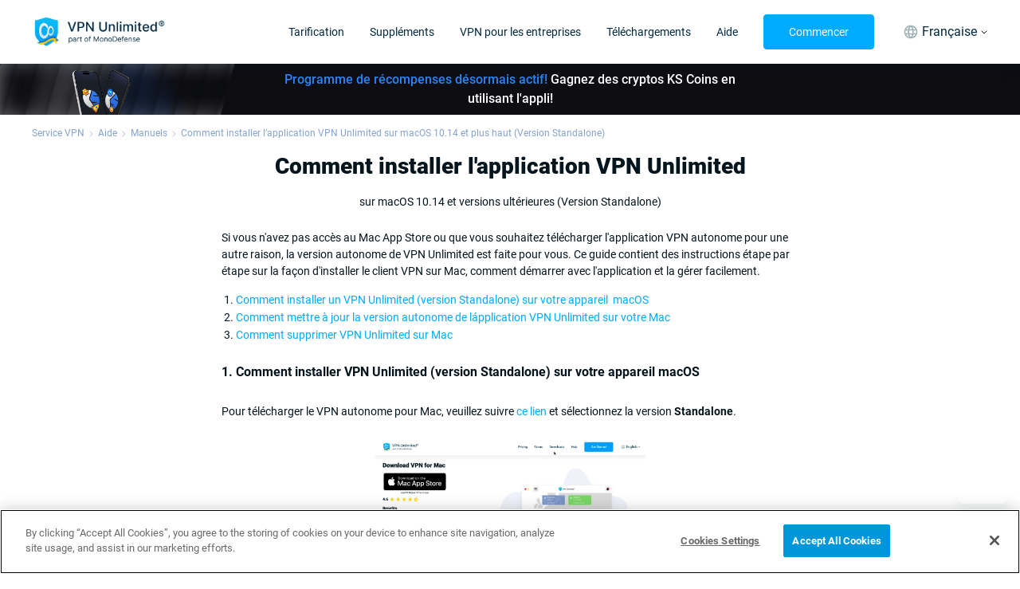

--- FILE ---
content_type: text/html; charset=utf-8
request_url: https://www.vpnunlimited.com/fr/help/manuals/macos-standalone-version?_gl=1%2A1bn0sgi%2A_up%2AMQ..%2A_ga%2AMTQ0MTk3MTkwOS4xNzA5MTE2NTEx%2A_ga_DE85JZ9NSX%2AMTcwOTExNjUxMS4xLjAuMTcwOTExNjUxMS4wLjAuMA..
body_size: 49248
content:
<!doctype html>
<html data-n-head-ssr>

<head ><script>(function(w,i,g){w[g]=w[g]||[];if(typeof w[g].push=='function')w[g].push(i)})
(window,'GTM-P5D68DF','google_tags_first_party');</script><script>(function(w,d,s,l){w[l]=w[l]||[];(function(){w[l].push(arguments);})('set', 'developer_id.dYzg1YT', true);
		w[l].push({'gtm.start':new Date().getTime(),event:'gtm.js'});var f=d.getElementsByTagName(s)[0],
		j=d.createElement(s);j.async=true;j.src='/ehyo/';
		f.parentNode.insertBefore(j,f);
		})(window,document,'script','dataLayer');</script>
  <meta charset="utf-8">
  <meta name="viewport" content="width=device-width,maximum-scale=1,minimum-scale=1,initial-scale=1,user-scalable=no">
  <meta name="apple-itunes-app" content="app-id=694633015">
  <meta name="theme-color" content="rgba(15, 135, 215, 1)">
  <meta name="google-site-verification" content="x2L4aMmZzIQBDH5qlABKvAd43Frdzzech2-vZ-KU7Oc">
  <meta name="facebook-domain-verification" content="l2xo2s5vr6l0ayyp8ziwrf84e637dx">

  <meta name="msapplication-TileColor" content="#ffffff">
  <meta name="msapplication-config" content="/icons/browserconfig.xml">
  <link rel="apple-touch-icon" sizes="180x180" href="/icons/apple-touch-icon.png">
  <link rel="icon" type="image/png" sizes="32x32" href="/icons/favicon-32x32.png">
  <link rel="icon" type="image/png" sizes="16x16" href="/icons/favicon-16x16.png">
  <link href="/icons/safari-pinned-tab.svg" color="#5bbad5">
  <link rel="shortcut icon" href="/favicon.ico">
  <link rel="manifest" href="/icons/manifest.json">

  <link rel="preconnect" href="https://www.googletagmanager.com">

  <link as="font" rel="preload" href="/fonts/roboto-400.woff2" type="font/woff2" crossorigin>
  <link as="font" rel="preload" href="/fonts/roboto-500.woff2" type="font/woff2" crossorigin>
  <link as="font" rel="preload" href="/fonts/roboto-700.woff2" type="font/woff2" crossorigin>
  <link as="font" rel="preload" href="/fonts/roboto-900.woff2" type="font/woff2" crossorigin>

  <meta data-n-head="ssr" data-hid="description" name="description" content="Besoin d&#x27;une protection VPN 🛡️sur votre MacBook? Apprenez à installer un VPN Unlimited (version Standalone) sur macOS 10.14 et plus haut, comment démarrer et mettre à jour l&#x27;application"><meta data-n-head="ssr" data-hid="keywords" name="keywords" content="comment installer VPN Unlimited, KeepSolid Inc., iOS, iPad, iPhone, applications, productivité, Entreprise, outils, utilitaires, VPN, Service VPN, illimité, gratuit, Sécurité, protégé,données cryptées, internet, connexion, meilleur, Mac, macOS, Windows, Win"><meta data-n-head="ssr" name="title" content="nochange"><meta data-n-head="ssr" property="og:url" content="https://www.vpnunlimited.com/fr/help/manuals/macos-standalone-version"><meta data-n-head="ssr" property="og:image" content="https://www.vpnunlimited.com/img/vpnu_7787.png"><meta data-n-head="ssr" property="og:logo" content="https://www.vpnunlimited.com/img/vpnu_7787.png"><meta data-n-head="ssr" property="og:image:alt" content="Comment installer VPN Unlimited sur macOS 10.14 et plus haut (Standalone)"><meta data-n-head="ssr" property="og:title" content="Comment installer VPN Unlimited sur macOS 10.14 et plus haut (Standalone)"><meta data-n-head="ssr" property="og:description" content="Besoin d&#x27;une protection VPN 🛡️sur votre MacBook? Apprenez à installer un VPN Unlimited (version Standalone) sur macOS 10.14 et plus haut, comment démarrer et mettre à jour l&#x27;application"><meta data-n-head="ssr" property="og:type" content="website"><meta data-n-head="ssr" name="twitter:site" content="@vpnu"><meta data-n-head="ssr" name="twitter:card" content="summary"><meta data-n-head="ssr" name="twitter:image" content="https://www.vpnunlimited.com/img/vpnu_7787.png"><meta data-n-head="ssr" name="twitter:image:alt" content="Comment installer VPN Unlimited sur macOS 10.14 et plus haut (Standalone)"><meta data-n-head="ssr" name="twitter:title" content="Comment installer VPN Unlimited sur macOS 10.14 et plus haut (Standalone)"><meta data-n-head="ssr" name="twitter:description" content="Besoin d&#x27;une protection VPN 🛡️sur votre MacBook? Apprenez à installer un VPN Unlimited (version Standalone) sur macOS 10.14 et plus haut, comment démarrer et mettre à jour l&#x27;application"><title>Comment installer VPN Unlimited sur macOS 10.14 et plus haut (Standalone)</title><link data-n-head="ssr" data-hid="canonical" rel="canonical" href="https://www.vpnunlimited.com/fr/help/manuals/macos-standalone-version"><link data-n-head="ssr" data-hid="alternate" rel="alternate" href="https://www.vpnunlimited.com/ru/help/manuals/macos-standalone-version" hreflang="ru"><link data-n-head="ssr" data-hid="alternate" rel="alternate" href="https://www.vpnunlimited.com/es/help/manuals/macos-standalone-version" hreflang="es"><link data-n-head="ssr" data-hid="alternate" rel="alternate" href="https://www.vpnunlimited.com/fa/help/manuals/macos-standalone-version" hreflang="fa"><link data-n-head="ssr" data-hid="alternate" rel="alternate" href="https://www.vpnunlimited.com/pt/help/manuals/macos-standalone-version" hreflang="pt"><link data-n-head="ssr" data-hid="alternate" rel="alternate" href="https://www.vpnunlimited.com/zh/help/manuals/macos-standalone-version" hreflang="zh"><link data-n-head="ssr" data-hid="alternate" rel="alternate" href="https://www.vpnunlimited.com/ua/help/manuals/macos-standalone-version" hreflang="uk"><link data-n-head="ssr" data-hid="alternate" rel="alternate" href="https://www.vpnunlimited.com/de/help/manuals/macos-standalone-version" hreflang="de"><link data-n-head="ssr" data-hid="alternate" rel="alternate" href="https://www.vpnunlimited.com/jp/help/manuals/macos-standalone-version" hreflang="ja"><link data-n-head="ssr" data-hid="alternate" rel="alternate" href="https://www.vpnunlimited.com/ar/help/manuals/macos-standalone-version" hreflang="ar"><link data-n-head="ssr" data-hid="alternate" rel="alternate" href="https://www.vpnunlimited.com/fr/help/manuals/macos-standalone-version" hreflang="fr"><link data-n-head="ssr" data-hid="alternate" rel="alternate" href="https://www.vpnunlimited.com/help/manuals/macos-standalone-version" hreflang="en"><link data-n-head="ssr" data-hid="alternate" rel="alternate" href="https://www.vpnunlimited.com/help/manuals/macos-standalone-version" hreflang="x-default"><link data-n-head="ssr" rel="preconnect" href="https://www.recaptcha.net"><link data-n-head="ssr" rel="preconnect" href="https://hcaptcha.com"><script data-n-head="ssr" type="text/javascript" src="https://cdn.cookielaw.org/consent/09c8755f-caf9-4c6b-af11-8b7c53a1d84a/otSDKStub.js" data-document-language="true" charset="UTF-8" data-domain-script="09c8755f-caf9-4c6b-af11-8b7c53a1d84a"></script><script data-n-head="ssr" data-hid="gtm-script">window['dataLayer']=[];if(!window._gtm_init){window._gtm_init=1;(function(w,n,d,m,e,p){w[d]=(w[d]==1||n[d]=='yes'||n[d]==1||n[m]==1||(w[e]&&w[e][p]&&w[e][p]()))?1:0})(window,navigator,'doNotTrack','msDoNotTrack','external','msTrackingProtectionEnabled');(function(w,d,s,l,x,y){w[x]={};w._gtm_inject=function(i){if(w.doNotTrack||w[x][i])return;w[x][i]=1;w[l]=w[l]||[];w[l].push({'gtm.start':new Date().getTime(),event:'gtm.js'});var f=d.getElementsByTagName(s)[0],j=d.createElement(s);j.async=true;j.src='https://www.googletagmanager.com/gtm.js?id='+i;f.parentNode.insertBefore(j,f);}})(window,document,'script','dataLayer','_gtm_ids','_gtm_inject')};[""].forEach(function(i){window._gtm_inject(i)})</script><script data-n-head="ssr" type="application/ld+json">{"@context":"http://schema.org","@type":"WebSite","name":"VPN Unlimited®","alternateName":"VPN Unlimited® – Encrypted, Secure & Private online VPN service","url":"https://www.vpnunlimited.com","potentialAction":[{"@type":"SearchAction","target":"https://www.vpnunlimited.com/search?q={search_term_string}","query-input":"required name=search_term_string"}]}</script><script data-n-head="ssr" type="application/ld+json">{"@context":"http://schema.org","@type":"BreadcrumbList","itemListElement":[{"@type":"ListItem","position":1,"name":"Service VPN","item":"https://www.vpnunlimited.com/fr/"},{"@type":"ListItem","position":2,"name":"Aide","item":"https://www.vpnunlimited.com/fr/help"},{"@type":"ListItem","position":3,"name":"Manuels","item":"https://www.vpnunlimited.com/fr/help/manuals"},{"@type":"ListItem","position":4,"name":"Comment installer l’application VPN Unlimited sur macOS 10.14 et plus haut (Version Standalone)","item":"https://www.vpnunlimited.com/fr/help/manuals/macos-standalone-version"}]}</script><link rel="preload" href="/_nuxt/7e43c8d.js" as="script"><link rel="preload" href="/_nuxt/dbbaf70.js" as="script"><link rel="preload" href="/_nuxt/02f2090.js" as="script"><link rel="preload" href="/_nuxt/53e292f.js" as="script"><link rel="preload" href="/_nuxt/3e6d0a0.js" as="script"><link rel="preload" href="/_nuxt/d5c8542.js" as="script"><link rel="preload" href="/_nuxt/9dd4f03.js" as="script"><link rel="preload" href="/_nuxt/b240a54.js" as="script"><link rel="preload" href="/_nuxt/8ccffa3.js" as="script"><link rel="preload" href="/_nuxt/2ae9326.js" as="script"><style data-vue-ssr-id="6e46664c:0 f191806c:0 4cf6f910:0 4b1c6884:0 ea956a08:0 44889f24:0 d5201fa0:0 71a655ba:0 9e689e78:0 6163ee22:0 30521894:0 5b074046:0 6ef37d04:0 55e570a2:0 0bbb6286:0 2ecf69d0:0 783f49a5:0 79b8be60:0 2852bb88:0 12fa22bb:0 2754849a:0 3d2028a6:0 56c416a7:0 5bcbcd2a:0 8223586e:0 16517a00:0 7ca9cfbe:0">.fade-enter-active,.fade-leave-active{transition:opacity .2s ease-in;transition:opacity var(--ui-transition)}.fade-enter,.fade-leave-to{opacity:0}@keyframes fadeIn{0%{opacity:0}to{opacity:1}}abbr,address,article,aside,audio,b,blockquote,body,canvas,caption,cite,code,dd,del,details,dfn,div,dl,dt,em,fieldset,figcaption,figure,footer,form,h1,h2,h3,h4,h5,h6,header,hgroup,html,i,iframe,img,ins,kbd,label,legend,li,mark,menu,nav,object,ol,p,pre,q,samp,section,small,span,strong,sub,summary,sup,table,tbody,td,tfoot,th,thead,time,tr,ul,var,video{background:transparent;border:0;font-size:100%;margin:0;outline:0;padding:0;vertical-align:baseline}*{-webkit-tap-highlight-color:rgba(0,0,0,0);outline:none}p,ul li{font-size:.875rem}p{line-height:1.5}.italic,[style*=italic],em,i{font-style:italic;font-style:oblique 10deg;font-variation-settings:"ital" 1}a{color:#0af;-webkit-text-decoration:none;text-decoration:none}ol,ul{list-style:none}ol{list-style:decimal;padding:.5rem 0 .5rem 1.125rem}ol li{font-size:.875rem;padding-bottom:.25rem}ul{padding-left:1.125rem;padding-right:1.125rem}ul li{padding-bottom:.25rem;position:relative}ul li:before{background:#0af;border-radius:50%;content:"";height:6px;left:-15px;position:absolute;top:7px;width:6px}[dir=rtl] ul li:before{right:-15px}@font-face{font-display:swap;font-family:Roboto;font-weight:400;src:url(/fonts/roboto-400.woff2) format("woff2"),url(/fonts/roboto-400.woff) format("woff")}@font-face{font-display:swap;font-family:Roboto;font-weight:500;src:url(/fonts/roboto-500.woff2) format("woff2"),url(/fonts/roboto-500.woff) format("woff")}@font-face{font-display:swap;font-family:Roboto;font-weight:700;src:url(/fonts/roboto-700.woff2) format("woff2"),url(/fonts/roboto-700.woff) format("woff")}@font-face{font-display:swap;font-family:Roboto;font-weight:900;src:url(/fonts/roboto-900.woff2) format("woff2"),url(/fonts/roboto-900.woff) format("woff")}:root{--ui-transition:0.2s ease-in;--ui-transition-hover:none}@media(hover:hover){:root{--ui-transition-hover:var(--ui-transition)}}body,html{-webkit-text-size-adjust:100%;color:#05151d;font-family:"Roboto",-apple-system,BlinkMacSystemFont,"Segoe UI",Helvetica,Arial,sans-serif;font-size:16px;font-stretch:normal;font-weight:400;line-height:1.3}body{overflow-x:hidden}.title,h1,h2{font-size:1.75rem;font-weight:900}.headline{font-size:1rem;font-weight:700}.subheadline{font-size:1rem;font-weight:500}.description{font-size:1rem;font-weight:400}.description-low,.footnote,.link{font-size:.875rem;font-weight:400}.link{color:#0af;text-decoration-line:underline}.text-align-left{text-align:left}.text-align-center{text-align:center}.text-align-right{text-align:right}.text-align-justify{text-align:justify}.input{background-color:#fff;border:1px solid #b6c7e0;border-radius:6px;box-sizing:border-box;color:#002a40;font-size:.875rem;font-weight:400;line-height:1.2px;outline:none;padding:12px}.input::-moz-placeholder{color:#acacac;font-size:.875rem;font-weight:400;line-height:1.2}.input::placeholder{color:#acacac;font-size:.875rem;font-weight:400;line-height:1.2}.input.fail{border:1px solid #e53f3f}.container{box-sizing:border-box;margin:0 auto;max-width:1200px;padding:0 1rem;width:100%}img[data-small]{max-width:50%}@media screen and (max-width:480px){img[data-small]{max-width:100%}}@media screen and (max-width:767px){.container{max-width:100%}}input[type=search]{-webkit-appearance:none;-moz-appearance:none;appearance:none}.grecaptcha-badge{visibility:hidden}@media(max-width:767px){._desktop-only{display:none!important}}@media(min-width:768px){._mobile-only{display:none!important}}#onetrust-banner-sdk{z-index:99999!important}@media(max-width:960px){#onetrust-consent-sdk .ot-sdk-container{padding:8px!important;width:100%!important}#onetrust-consent-sdk #onetrust-group-container{width:100%!important}#onetrust-consent-sdk #onetrust-button-group-parent{margin:0!important;position:static!important;transform:none!important;width:100%!important}#onetrust-consent-sdk .ot-sdk-row{display:flex}#onetrust-consent-sdk #onetrust-policy{margin:0!important}#onetrust-consent-sdk #onetrust-policy-text{font-size:10px!important;margin:0!important}#onetrust-consent-sdk #onetrust-button-group{-moz-column-gap:6px!important;column-gap:6px!important;display:flex!important;margin:8px 0 0!important}#onetrust-consent-sdk #onetrust-button-group button{flex:1!important;font-size:10px!important;height:28px!important;line-height:1!important;margin:0!important;min-width:100px!important;padding:0!important}#onetrust-consent-sdk #onetrust-close-btn-container{display:none!important}#onetrust-consent-sdk #onetrust-banner-sdk :focus,#onetrust-consent-sdk #onetrust-banner-sdk:focus{outline-width:0!important}}
.nuxt-progress{background-color:#0af;height:4px;left:0;opacity:1;position:fixed;right:0;top:0;transition:width .1s,opacity .4s;width:0;z-index:999999}.nuxt-progress.nuxt-progress-notransition{transition:none}.nuxt-progress-failed{background-color:red}
.fade-enter-active,.fade-leave-active{transition:opacity var(--ui-transition)}.fade-enter,.fade-leave-to{opacity:0}@keyframes fadeIn{0%{opacity:0}to{opacity:1}}.default-layout{--navigation-height:80px;--mini-banner-height:0px;--header-height:calc(var(--navigation-height) + var(--mini-banner-height));display:flex;flex-direction:column;justify-content:space-between;min-height:100vh}@media(min-width:768px){.default-layout{--navigation-height:80px}}@media(max-width:767px){.default-layout{--navigation-height:68px}@supports(height:env(safe-area-inset-bottom)){.default-layout{--safe-area-bottom-height:env(safe-area-inset-bottom)}}}.default-layout__sticky{pointer-events:none;position:sticky;top:0;z-index:99999}.default-layout__sticky.no-scroll{position:static}.default-layout__sticky>*{pointer-events:auto}.default-layout__view{display:flex;flex:1 1 auto;flex-direction:column;margin:0}
.fade-enter-active,.fade-leave-active{transition:opacity var(--ui-transition)}.fade-enter,.fade-leave-to{opacity:0}@keyframes fadeIn{0%{opacity:0}to{opacity:1}}.header{--header-height:80px;background:#fff;box-shadow:0 4px 20px rgba(0,42,64,.12);position:relative;width:100%;z-index:2}.header__logo{display:block;height:44px}.header__logo img{height:100%}@media(max-width:767px){.header__logo-desktop{display:none}}.header__logo-mobile{display:none}@media(max-width:767px){.header__logo-mobile{display:block}}.header__inner,.header__left{align-items:center;display:flex;justify-content:space-between}.header__left{min-height:var(--header-height)}.header__right{align-items:center;display:flex}.header__mobile{display:none}.header__mobile .header-locale-toggle{margin:0 12px}@media(max-width:767px){.header{--header-height:68px}.header__inner{flex-direction:column}.header__mobile{align-items:center;display:flex;gap:16px}.header__mobile .header-locale-toggle{display:none}.header__button{padding:0 14px}.header__left,.header__right{width:100%}.header__right{align-items:normal;flex-direction:column;max-height:0;overflow:hidden;transition:max-height .5s ease-in-out}.header__right._opened{max-height:100vh}.header__right .header-navigation__button{display:none}}.header-burger{cursor:pointer;height:16px;position:relative;width:24px}.header-burger span{background-color:#000;height:2px;left:0;position:absolute;transition:all .3s ease;width:100%}.header-burger span:first-child{top:0}.header-burger span:nth-child(2){top:7px}.header-burger span:last-child{top:14px}.header-burger._active span:nth-child(2){opacity:0}.header-burger._active span:first-child,.header-burger._active span:last-child{top:6px}.header-burger._active span:first-child{transform:rotate(45deg)}.header-burger._active span:last-child{transform:rotate(-45deg)}
.fade-enter-active,.fade-leave-active{transition:opacity var(--ui-transition)}.fade-enter,.fade-leave-to{opacity:0}@keyframes fadeIn{0%{opacity:0}to{opacity:1}}.ui-button{align-items:center;background-color:transparent;border:1px solid transparent;border-radius:4px;box-shadow:none;cursor:pointer;display:inline-flex;font-family:inherit;font-size:14px;height:44px;justify-content:center;line-height:20px;max-width:100%;min-width:100px;padding:0 31px;transition:color var(--ui-transition-hover),box-shadow var(--ui-transition-hover),border-color var(--ui-transition-hover),background-color var(--ui-transition-hover);-webkit-user-select:none;-moz-user-select:none;user-select:none;vertical-align:baseline}.ui-button__content{order:2;overflow:hidden;text-overflow:ellipsis;white-space:nowrap}.ui-button__content+.ui-button__prepend{margin-left:-5px;margin-right:8px}.ui-button__content+.ui-button__append,.ui-button__prepend+.ui-button__append{margin-left:8px;margin-right:-5px}.ui-button_disabled{pointer-events:none}.ui-button_theme_transparent{background-color:transparent;color:#002a40}@media(hover:hover){.ui-button_theme_transparent:hover{background-color:#f2f4f5}}.ui-button_theme_transparent:active{background-color:#f2f4f5}.ui-button_theme_transparent.ui-button_disabled{color:#a3b2ba}.ui-button_theme_primary{background-color:#0af;border:1px solid #0af;color:#fff}@media(hover:hover){.ui-button_theme_primary:hover{box-shadow:0 16px 11px -12px rgba(0,153,255,.36)}}.ui-button_theme_primary:active{background-color:#0099e6}.ui-button_theme_primary.ui-button_disabled{background-color:#62c8fb;border-color:#62c8fb}.ui-button_theme_primary-outlined{background-color:transparent;border:1px solid #0af;color:#0af}@media(hover:hover){.ui-button_theme_primary-outlined:hover{background-color:#0af;border-color:#0af;color:#fff}}.ui-button_theme_primary-outlined:active{background-color:#0af;border-color:#0af;color:#fff}.ui-button_theme_secondary{background-color:#fff;border:1px solid #fff;color:#0af}.ui-button_theme_secondary.ui-button_disabled{background-color:#f2f4f5;border-color:#f2f4f5;color:#62c8fb}.ui-button_theme_secondary-outlined{background-color:transparent;border:1px solid #fff;color:#fff}@media(hover:hover){.ui-button_theme_secondary-outlined:hover{background-color:#fff;border-color:#fff;color:#0af}}.ui-button_theme_secondary-outlined:active{background-color:#fff;border-color:#fff;color:#0af}.ui-button__prepend{order:1}.ui-button__append{order:3}.ui-button__append,.ui-button__prepend{flex-shrink:0;margin-left:-12px;margin-right:-12px}
.fade-enter-active,.fade-leave-active{transition:opacity var(--ui-transition)}.fade-enter,.fade-leave-to{opacity:0}@keyframes fadeIn{0%{opacity:0}to{opacity:1}}.ui-container{--ui-container-padding:16px;margin-left:auto;margin-right:auto;width:calc(100% - 32px);width:calc(100% - var(--ui-container-padding)*2)}@media(min-width:600px){.ui-container{--ui-container-padding:20px}}@media(min-width:768px){.ui-container{--ui-container-padding:40px}}@media(min-width:1024px){.ui-container{--ui-container-padding:40px}}@media(min-width:1324px){.ui-container{--ui-container-padding:60px;max-width:1204px;max-width:calc(1324px - var(--ui-container-padding)*2)}}
.fade-enter-active,.fade-leave-active{transition:opacity var(--ui-transition)}.fade-enter,.fade-leave-to{opacity:0}@keyframes fadeIn{0%{opacity:0}to{opacity:1}}.header-navigation *{box-sizing:border-box}.header-navigation__inner{align-items:center;display:flex}.header-navigation__button{margin:0 32px}.header-navigation__list{align-items:center;display:flex;margin:0 -16px}.header-navigation-item{align-items:center;display:flex;height:var(--header-height);margin:0 16px;position:relative}.header-navigation-item__link{color:#002a40}.header-navigation-item__link a{color:inherit;font-size:16px;line-height:24px;position:relative;transition:color var(--ui-transition)}.header-navigation-item__link a:before{bottom:-8px;content:"";left:-8px;position:absolute;right:-8px;top:-8px}.header-navigation-item__link a.router-link-exact-active{color:#0af}@media(min-width:768px)and (hover:hover){.header-navigation-item__link:hover{color:#0af}}.header-navigation-item__link._opened{color:#0af}.header-navigation-item__link._opened .ui-icon{transform:rotate(180deg)}.header-navigation-item__link .ui-icon{display:none;transform:rotate(0);transition:color var(--ui-transition),transform var(--ui-transition)}.header-navigation-item-locale,.header-navigation-item.disabled{display:none}.header-navigation-item-dropdown{grid-gap:24px;background-color:#fff;border-radius:0 0 4px 4px;border-top:2px solid #0af;box-shadow:0 4px 20px rgba(0,42,64,.12);display:grid;gap:24px;grid-template-columns:repeat(auto-fit,minmax(156px,1fr));left:50%;max-width:548px;padding:24px 16px;position:absolute;top:100%;transform:translateX(-50%)}.header-navigation-item-dropdown:before{border-bottom:5px solid #0af;border-left:5px solid transparent;border-right:5px solid transparent;bottom:calc(100% + 2px);content:"";height:0;left:50%;position:absolute;transform:translateX(-50%);width:0}.header-navigation-item-dropdown__title{color:#002a40;display:block;font-size:16px;font-weight:700;line-height:24px;margin-bottom:8px}.header-navigation-item-dropdown__node{align-items:center;color:#002a40;display:flex;font-size:14px;line-height:20px;margin:0 -2px;position:relative;transition:color var(--ui-transition)}.header-navigation-item-dropdown__node:before{bottom:-4px;content:"";left:-4px;position:absolute;right:-4px;top:-4px}.header-navigation-item-dropdown__node svg{filter:grayscale(90%);height:20px;opacity:.8;transition:opacity var(--ui-transition),filter var(--ui-transition);width:20px}.header-navigation-item-dropdown__node>*{margin:0 2px}@media(min-width:768px)and (hover:hover){.header-navigation-item-dropdown__node:hover{color:#0af}.header-navigation-item-dropdown__node:hover svg{filter:none;opacity:1}}.header-navigation-item-dropdown__node+.header-navigation-item-dropdown__node{margin-top:12px}.header-navigation-item-dropdown__item{align-items:flex-start;display:flex;flex-direction:column}@media(max-width:1323px){.header-navigation-item__link a{font-size:14px;line-height:20px}}@media(max-width:1023px){.header-navigation__list{margin:0 -4px}.header-navigation__button{font-size:12px;height:40px;line-height:16px;margin:0 8px;padding:0 4px}.header-navigation-item{margin:0 4px}.header-navigation-item__link a{font-size:12px;line-height:16px;position:relative}.header-navigation-item__link a:before{bottom:-2px;content:"";left:-2px;position:absolute;right:-2px;top:-2px}}@media(max-width:767px){.header-navigation{flex:1;margin:0 calc(var(--ui-container-padding)*-1)}.header-navigation__inner{align-items:flex-start;flex-direction:column;max-height:calc(100vh - var(--header-height));overflow-x:hidden;overflow-y:auto;padding:24px 0;position:relative}.header-navigation__inner:before{background-color:#f2f4f5;content:"";display:block;height:1px;left:0;margin:0 calc(var(--ui-container-padding)*-1);position:absolute;right:0;top:0}.header-navigation__list{align-items:flex-start;flex-direction:column;margin:0;width:100%}.header-navigation__button{margin:16px auto 0;min-height:44px;width:calc(100% - var(--ui-container-padding)*2)}.header-navigation-item{flex-direction:column;font-size:14px;height:auto;line-height:20px;margin:0;width:100%}.header-navigation-item__link{align-items:center;display:flex;justify-content:space-between;padding:8px calc(var(--ui-container-padding) + 8px);width:100%}.header-navigation-item__link a{font-size:14px;line-height:20px}.header-navigation-item__link .ui-icon{display:inline-flex;height:12px;position:relative;width:12px}.header-navigation-item__link .ui-icon:before{bottom:-8px;content:"";left:-8px;position:absolute;right:-8px;top:-8px}.header-navigation-item-dropdown{background-color:rgba(5,21,29,.03);border-radius:0;border-top:none;box-shadow:none;display:block;gap:0;max-width:100%;padding:8px 0;position:static;transform:none;width:100%}.header-navigation-item-dropdown:before{display:none}.header-navigation-item-dropdown__node+.header-navigation-item-dropdown__node{margin-top:0}.header-navigation-item-dropdown__node{padding:8px}.header-navigation-item-dropdown__title{font-size:14px;line-height:20px;margin:0;padding:8px}.header-navigation-item-dropdown__item{padding:0 calc(var(--ui-container-padding) + 12px)}.header-navigation-item-locale{border-top:1px solid #f2f4f5;display:block;margin-top:8px}.header-navigation-item-locale__wrap{align-items:center;display:flex;gap:8px}.header-navigation-item-locale__wrap svg{color:#0af;height:24px;width:24px}.header-navigation-item-locale__wrap span{color:#0d293e}.header-navigation-item-locale-dropdown{background-color:transparent;margin-top:12px;padding:0 56px}.header-navigation-item-locale__link{padding:12px 28px 8px}.header-navigation-item-locale-dropdown__item{padding:0}.header-navigation-item-locale-dropdown__item+.header-navigation-item-locale-dropdown__item{margin-top:12px}.header-navigation-item-locale-dropdown__item>*{color:#0d293e}}
.fade-enter-active,.fade-leave-active{transition:opacity var(--ui-transition)}.fade-enter,.fade-leave-to{opacity:0}@keyframes fadeIn{0%{opacity:0}to{opacity:1}}.ui-icon{--ui-icon-primary-color:currentColor;--ui-icon-secondary-color:currentColor;background-position:50%;background-repeat:no-repeat;background-size:contain;display:inline-flex;vertical-align:middle}.ui-icon svg{display:none;height:inherit;pointer-events:none;width:inherit}@supports(display:var(--variable )){.ui-icon{background-image:none!important}.ui-icon svg{display:block}}.ui-icon_size_xs{height:16px;width:16px}.ui-icon_size_s{height:24px;width:24px}.ui-icon_size_m{height:32px;width:32px}.ui-icon_size_xl{height:48px;width:48px}.ui-icon_size_xxl{height:64px;width:64px}
.fade-enter-active,.fade-leave-active{transition:opacity var(--ui-transition)}.fade-enter,.fade-leave-to{opacity:0}@keyframes fadeIn{0%{opacity:0}to{opacity:1}}.header-locale-toggle{position:relative;z-index:2}.header-locale-toggle__toggle{align-items:center;color:#002a40;display:flex;font-size:16px;height:var(--header-height);justify-content:center;line-height:24px;transition:color var(--ui-transition-hover)}.header-locale-toggle__toggle span{margin-right:4px}@media(max-width:767px){.header-locale-toggle__toggle{display:none}}.header-locale-toggle__icon{color:#a3b2ba;display:block;height:24px;margin:0 4px;width:24px}.header-locale-toggle__arrow{display:block;height:5px;width:10px}.header-locale-toggle__dropdown{background-color:#fff;box-shadow:0 4px 20px rgba(0,42,64,.12);left:50%;padding:0 2px;position:absolute;top:100%;transform:translateX(-50%)}@media(max-width:1024px)and (orientation:landscape){.header-locale-toggle__dropdown{height:300px;overflow:auto}}@media(max-width:320px),screen and (max-height:350px)and (orientation:landscape){.header-locale-toggle__dropdown{height:250px}}.header-locale-toggle__dropdown a{color:#002a40;display:block;font-size:16px;line-height:24px;padding:8px;transition:color var(--ui-transition-hover)}.header-locale-toggle__dropdown a:hover{color:#0af}@media screen and (max-width:1323px){.header-locale-toggle{font-size:14px;line-height:20px}.header-locale-toggle__icon{height:20px;width:20px}}@media screen and (max-width:1023px){.header-locale-toggle{font-size:12px;line-height:16px}}
.fade-enter-active,.fade-leave-active{transition:opacity var(--ui-transition)}.fade-enter,.fade-leave-to{opacity:0}@keyframes fadeIn{0%{opacity:0}to{opacity:1}}.default-layout_mini-banner{--mini-banner-height:64px!important}.rewards-mini-banner{--site-fixed-header-banner-height:64px;background:#0d0d12;color:#fff;display:block;font-weight:500;text-align:center}.rewards-mini-banner>div{font-size:16px;line-height:150%;max-width:600px}@media(min-width:1100px){.rewards-mini-banner{background-image:url(/_nuxt/img/rewards.6b0ca0b.png);background-position:0;background-repeat:no-repeat;background-size:300px}}.rewards-mini-banner__inner{align-items:center;display:flex;justify-content:center;min-height:var(--site-fixed-header-banner-height)}.rewards-mini-banner__inner span{color:#2986fa}@media(max-width:767px){.rewards-mini-banner{--site-fixed-header-banner-height:66px}.rewards-mini-banner>div{max-width:100%}.rewards-mini-banner i{display:block}}
.fade-enter-active[data-v-1fc7474c],.fade-leave-active[data-v-1fc7474c]{transition:opacity var(--ui-transition)}.fade-enter[data-v-1fc7474c],.fade-leave-to[data-v-1fc7474c]{opacity:0}@keyframes fadeIn-1fc7474c{0%{opacity:0}to{opacity:1}}
.fade-enter-active[data-v-80d93b54],.fade-leave-active[data-v-80d93b54]{transition:opacity var(--ui-transition)}.fade-enter[data-v-80d93b54],.fade-leave-to[data-v-80d93b54]{opacity:0}@keyframes fadeIn-80d93b54{0%{opacity:0}to{opacity:1}}.breadcrumbs[data-v-80d93b54]{padding:1rem 0}.breadcrumbs__list[data-v-80d93b54]{align-items:center;display:flex;flex-wrap:wrap}.breadcrumbs__item[data-v-80d93b54]{align-items:center;display:flex;justify-content:center}.breadcrumbs a[data-v-80d93b54]{color:#86a3cd;font-size:.75rem}.breadcrumbs a.nuxt-link-exact-active[data-v-80d93b54]:hover{cursor:default;-webkit-text-decoration:none;text-decoration:none}.breadcrumbs a[data-v-80d93b54]:hover{-webkit-text-decoration:underline;text-decoration:underline}.breadcrumbs svg[data-v-80d93b54]{padding:0 6px}.default-layout[dir=rtl] .breadcrumbs svg[data-v-80d93b54]{transform:rotate(180deg)}
.fade-enter-active[data-v-7c5c3255],.fade-leave-active[data-v-7c5c3255]{transition:opacity var(--ui-transition)}.fade-enter[data-v-7c5c3255],.fade-leave-to[data-v-7c5c3255]{opacity:0}@keyframes fadeIn-7c5c3255{0%{opacity:0}to{opacity:1}}.main-header[data-v-7c5c3255]{margin:0 auto;max-width:725px;padding:0 1rem 1rem}.main-subtitle[data-v-7c5c3255],.main-title[data-v-7c5c3255]{text-align:center}.main-subtitle[data-v-7c5c3255]{padding-top:1rem}
.fade-enter-active[data-v-df4bc792],.fade-leave-active[data-v-df4bc792]{transition:opacity var(--ui-transition)}.fade-enter[data-v-df4bc792],.fade-leave-to[data-v-df4bc792]{opacity:0}@keyframes fadeIn-df4bc792{0%{opacity:0}to{opacity:1}}.main-text[data-v-df4bc792]{margin:0 auto;max-width:725px;padding:.5rem 1rem}[data-v-df4bc792] .main-text-description h2{font-size:1rem;font-weight:600}[data-v-df4bc792] .main-text-description p{padding-bottom:.5rem}[data-v-df4bc792] .main-text-description li p{padding-bottom:0}[data-v-df4bc792] .main-text-description li img,[data-v-df4bc792] .main-text-description p img{display:inline-block;height:14px;margin:0 5px;vertical-align:middle}[data-v-df4bc792] .main-text-description ul{padding-top:.5rem}[data-v-df4bc792] .main-text-description pre{background:#f5f5f5;color:#757575;line-height:1.5;margin-bottom:.5rem;overflow-y:auto;padding:.625rem 1rem;text-align:left;white-space:pre-wrap}[data-v-df4bc792] .main-text-description .table{border-collapse:collapse;line-height:1.5;margin:1rem 0;width:100%}[data-v-df4bc792] .main-text-description .table .bold{background-color:#f8f8f8}[data-v-df4bc792] .main-text-description .table td{border:1px solid #dde8fa;padding:4px 10px;width:50%}
.fade-enter-active[data-v-54830ffb],.fade-leave-active[data-v-54830ffb]{transition:opacity var(--ui-transition)}.fade-enter[data-v-54830ffb],.fade-leave-to[data-v-54830ffb]{opacity:0}@keyframes fadeIn-54830ffb{0%{opacity:0}to{opacity:1}}.main-image[data-v-54830ffb]{align-items:center;display:flex;flex-wrap:wrap;justify-content:center;margin:0 auto;max-width:725px;padding:.5rem 1rem}.images-2 .image[data-v-54830ffb]{max-width:260px;padding:.5rem 1.5rem}.image[data-v-54830ffb]{max-width:340px;padding:0 .5rem;width:100%}
.fade-enter-active[data-v-b54206f6],.fade-leave-active[data-v-b54206f6]{transition:opacity var(--ui-transition)}.fade-enter[data-v-b54206f6],.fade-leave-to[data-v-b54206f6]{opacity:0}@keyframes fadeIn-b54206f6{0%{opacity:0}to{opacity:1}}.image-container[data-v-b54206f6],.image__overlay[data-v-b54206f6]{height:0;max-width:100%;position:relative}.image-container>img[data-v-b54206f6],.image-container>picture[data-v-b54206f6],.image__overlay>img[data-v-b54206f6],.image__overlay>picture[data-v-b54206f6]{bottom:0;height:100%;left:0;position:absolute;right:0;top:0;width:100%}.image-container>img img[data-v-b54206f6],.image-container>picture img[data-v-b54206f6],.image__overlay>img img[data-v-b54206f6],.image__overlay>picture img[data-v-b54206f6]{height:100%;-o-object-fit:contain;object-fit:contain;width:100%}.image__wrapper[data-v-b54206f6]{display:flex;margin:40px 0;min-height:50vh;padding:20px;position:relative;width:90%}.image__wrapper.right img.image[data-v-b54206f6]{left:auto;right:0}img.image[data-v-b54206f6]{bottom:0;left:0;max-height:100%;max-width:none;top:0;width:auto}img.image[data-v-b54206f6],img.inner-image[data-v-b54206f6]{transition:.2s ease-in;transition-property:opacity,filter}img.image[data-v-b54206f6]:not([lazy=loaded]),img.inner-image[data-v-b54206f6]:not([lazy=loaded]){-webkit-backface-visibility:hidden;filter:blur(6px);opacity:.9;transform:translateZ(0)}@media screen and (max-width:767px){.image__wrapper[data-v-b54206f6]{margin:0;min-height:auto;padding:0;width:100%}.image__overlay[data-v-b54206f6]{padding:20px}img.image[data-v-b54206f6]{max-width:100%;padding:0;position:relative}}
.fade-enter-active[data-v-15afa24e],.fade-leave-active[data-v-15afa24e]{transition:opacity var(--ui-transition)}.fade-enter[data-v-15afa24e],.fade-leave-to[data-v-15afa24e]{opacity:0}@keyframes fadeIn-15afa24e{0%{opacity:0}to{opacity:1}}.c-listlink__container[data-v-15afa24e]{margin:0 auto;max-width:1070px;padding:48px 1rem}.c-listlink__title[data-v-15afa24e]{padding-bottom:36px;text-align:center}.c-listlink__list[data-v-15afa24e]{display:flex;flex-direction:row;flex-wrap:wrap;justify-content:space-between}@media screen and (max-width:991px){.c-listlink__list[data-v-15afa24e]{justify-content:center}}.c-listlink__item[data-v-15afa24e]{display:flex;justify-content:center;max-width:290px;padding:0 20px;width:100%}.c-listlink__item-dote[data-v-15afa24e]{background:#0af;border-radius:50%;height:6px;left:0;left:-20px;position:absolute;right:100%;top:6px;width:6px}.c-listlink__item-link[data-v-15afa24e]{display:flex;flex-wrap:nowrap;padding:0 0 10px;position:relative;-webkit-text-decoration:underline;text-decoration:underline;width:100%}[dir=rtl] .c-listlink__item-dote[data-v-15afa24e]{right:-20px}
.fade-enter-active[data-v-7d15a16e],.fade-leave-active[data-v-7d15a16e]{transition:opacity var(--ui-transition)}.fade-enter[data-v-7d15a16e],.fade-leave-to[data-v-7d15a16e]{opacity:0}@keyframes fadeIn-7d15a16e{0%{opacity:0}to{opacity:1}}.cta-component[data-v-7d15a16e]{box-sizing:border-box;padding:2rem 1rem 1.5rem;width:100%}.cta-component.mid[data-v-7d15a16e]{margin:0 auto;max-width:480px}.cta-component.min[data-v-7d15a16e]{margin:0 auto;max-width:280px}.cta-logo[data-v-7d15a16e]{margin:1.5rem auto .5rem}.cta-logo .cta-wrap[data-v-7d15a16e]{align-items:center;background:rgba(235,235,245,.85);border:1px solid #ededed;border-radius:6px;box-sizing:border-box;display:flex;flex-direction:row;max-width:767px;padding-right:1rem;position:relative}@media screen and (max-width:940px){.cta-logo .cta-wrap[data-v-7d15a16e]{flex-direction:column;justify-content:center;padding-bottom:.75rem}}@media screen and (max-width:580px){.cta-logo .cta-wrap[data-v-7d15a16e]{padding:.75rem}}.cta-logo .cta-wrap[data-v-7d15a16e] .button{margin-bottom:0}.cta-logo .cta-image[data-v-7d15a16e]{left:60px;max-width:100px;position:absolute;top:50%;transform:translateY(-50%)}.cta-logo .cta-image img[data-v-7d15a16e]{width:100%}@media screen and (max-width:940px){.cta-logo .cta-image[data-v-7d15a16e]{left:40px;max-width:80px}}@media screen and (max-width:580px){.cta-logo .cta-image[data-v-7d15a16e]{left:50%;max-width:50px;right:0;top:-30px;transform:translateY(0) translateX(-50%)}}.cta-logo .cta-title[data-v-7d15a16e]{padding:.75rem 1rem .75rem 10rem}@media screen and (max-width:940px){.cta-logo .cta-title[data-v-7d15a16e]{padding-left:8rem}}@media screen and (max-width:580px){.cta-logo .cta-title[data-v-7d15a16e]{padding:2rem 1rem .75rem}}.cta-logo .logo-bottom-desc[data-v-7d15a16e] p{color:#86a3cd;font-size:.75rem;padding-top:.25rem;text-align:center}@media screen and (max-width:767px){.cta-logo .logo-bottom-desc[data-v-7d15a16e] p{padding-left:8rem}}@media screen and (max-width:580px){.cta-logo .logo-bottom-desc[data-v-7d15a16e] p{padding:.5rem}}.cta-wrap[data-v-7d15a16e]{box-sizing:border-box;margin:0 auto;max-width:740px;width:100%}.cta-wrap.centered[data-v-7d15a16e]{max-width:750px}.cta-wrap.column[data-v-7d15a16e]{display:flex;max-width:1200px}.cta-wrap.column .cta-text[data-v-7d15a16e]{align-items:flex-start}.cta-wrap.column .cta-desc[data-v-7d15a16e]{text-align:left}.cta-wrap.column .cta-buttons[data-v-7d15a16e]{align-items:center;min-width:400px}.cta-text[data-v-7d15a16e]{align-items:center;display:flex;flex-direction:column}.cta-title[data-v-7d15a16e],.title-wrap[data-v-7d15a16e]{display:inline-block;position:relative}.cta-title[data-v-7d15a16e]{padding-bottom:.75rem;text-align:center}.bottom-desc[data-v-7d15a16e],.cta-desc[data-v-7d15a16e]{color:#657e8c;font-size:.875rem;padding-bottom:1rem;text-align:center}.bottom-desc[data-v-7d15a16e]{padding-bottom:0;padding-top:.5rem;width:100%}.cta-buttons[data-v-7d15a16e]{display:flex;justify-content:space-evenly}@media screen and (max-width:767px){.cta-buttons[data-v-7d15a16e]{flex-wrap:wrap}}.button[data-v-7d15a16e]{margin:0 1rem .5rem}.button[data-v-7d15a16e] a{display:flex;flex-direction:column;height:40px}@media screen and (max-width:767px){.cta-component[data-v-7d15a16e]{padding:1.5rem 1rem 1rem}.button[data-v-7d15a16e]{margin:0 10px 8px}.cta-wrap.column[data-v-7d15a16e]{display:block}.cta-wrap.column .cta-text[data-v-7d15a16e]{align-items:center}.cta-wrap.column .cta-desc[data-v-7d15a16e]{text-align:center}.cta-wrap.column .cta-buttons[data-v-7d15a16e]{align-items:center;min-width:auto}}
.fade-enter-active[data-v-ddef9954],.fade-leave-active[data-v-ddef9954]{transition:opacity var(--ui-transition)}.fade-enter[data-v-ddef9954],.fade-leave-to[data-v-ddef9954]{opacity:0}@keyframes fadeIn-ddef9954{0%{opacity:0}to{opacity:1}}.version-subtitle[data-v-ddef9954]{font-size:10px;font-weight:400;margin-top:4px;text-align:center}.btn[data-v-ddef9954]{cursor:pointer;font-size:12px;font-weight:500;line-height:1.2;min-width:150px;position:relative;text-align:center;-webkit-text-decoration:none;text-decoration:none;transition:all .3s ease-out;width:-moz-fit-content;width:fit-content;z-index:3}.btn .btn-content[data-v-ddef9954]{align-items:center;border-radius:5px;display:flex;justify-content:center;padding:13px 35px;position:relative;z-index:5}.btn .btn-content.iconBtn[data-v-ddef9954]{padding:10px 15px}.btn-primary .btn-content[data-v-ddef9954]{background-color:#0af;color:#fff}.btn-primary[data-v-ddef9954]:before{bottom:0;content:"";height:24px;left:50%;position:absolute;transform:translateX(-50%);transition:all .3s ease-out;width:calc(100% - 18px);z-index:2}.btn-primary:hover.btn-primary[data-v-ddef9954]:before{box-shadow:0 6px 10px rgba(29,130,224,.442)}.btn-primary.disabled[data-v-ddef9954]{opacity:.6}.btn-secondary .btn-content[data-v-ddef9954]{background-color:#fff;color:#4ab7f9}.btn-secondary[data-v-ddef9954]:before{bottom:0;content:"";height:24px;left:50%;position:absolute;transform:translateX(-50%);transition:all .3s ease-out;width:calc(100% - 18px);z-index:-1}.btn-secondary:hover.btn-secondary[data-v-ddef9954]:before{box-shadow:0 6px 10px rgba(29,130,224,.442)}.btn-secondary.disabled[data-v-ddef9954]{opacity:.6}.btn-primary-outlined .btn-content[data-v-ddef9954]{border:1px solid #fff;border-radius:5px;color:#fff;padding:12px 35px;transition:all .3s ease-out}.btn-primary-outlined:hover .btn-content[data-v-ddef9954]{background-color:#fff;color:#4ab7f9}.btn-secondary-outlined[data-v-ddef9954]{background-color:inherit;border:1px solid #0af;border-radius:5px;box-sizing:border-box;color:#0af}.btn-secondary-outlined[data-v-ddef9954]:hover{background-color:#0af;color:#fff}.btn-icon[data-v-ddef9954]{height:40px;width:142px}.btn-icon.telegram[data-v-ddef9954]{height:40px;width:100%}.btn-icon-wrap[data-v-ddef9954]{margin-right:5px}.btn-icon-wrap[data-v-ddef9954],.btn-icon-wrap .btn-icon[data-v-ddef9954]{height:20px;width:20px}.btn[data-v-ddef9954]{min-width:auto}.btn .btn-content[data-v-ddef9954]{justify-content:flex-start}
.fade-enter-active[data-v-6219bd58],.fade-leave-active[data-v-6219bd58]{transition:opacity var(--ui-transition)}.fade-enter[data-v-6219bd58],.fade-leave-to[data-v-6219bd58]{opacity:0}@keyframes fadeIn-6219bd58{0%{opacity:0}to{opacity:1}}.error[data-v-6219bd58]{align-items:center;display:flex}.error__title[data-v-6219bd58]{color:#002a40;font-size:20px;font-weight:500}.error__description[data-v-6219bd58]{color:#002a40;font-size:16px;font-weight:400;padding-bottom:16px;position:relative}.error__description[data-v-6219bd58] a{color:#0af}.error__description[data-v-6219bd58]:after{background-color:#4fa3f6;bottom:0;content:" ";display:block;height:5px;left:0;position:absolute;width:40px}.error__icon[data-v-6219bd58]{height:40px;margin-right:24px;width:40px}.error__contact-us[data-v-6219bd58]{display:block;margin-top:8px}.error__contact-us a[data-v-6219bd58]{display:inline-block}.button[data-v-6219bd58]{background-color:#4fa3f6;border-radius:8px;color:#fff;font-size:16px;font-weight:400;letter-spacing:.46px;padding:6px 60px}.button__wrapper[data-v-6219bd58]{align-items:center;display:flex;justify-content:flex-end;margin:24px 0 0;width:100%}
.fade-enter-active[data-v-38658730],.fade-leave-active[data-v-38658730]{transition:opacity var(--ui-transition)}@keyframes fadeIn-38658730{0%{opacity:0}to{opacity:1}}.modal[data-v-38658730]{background-color:#fff;border-radius:4px;box-sizing:border-box;display:inline-block;font-size:1rem;letter-spacing:normal;line-height:1.3;margin:20px 0;max-width:80%;padding:24px 45px;position:relative;text-align:left;-webkit-user-select:text;-moz-user-select:text;user-select:text;vertical-align:middle;white-space:normal;z-index:100}.modal .modal__close-btn[data-v-38658730]{background-image:url([data-uri]);background-position:50%;background-repeat:no-repeat;background-size:24px 24px;cursor:pointer;height:32px;position:absolute;right:-16px;top:-16px;width:32px;z-index:600}.modal__wrapper[data-v-38658730]{align-items:center;bottom:0;box-sizing:border-box;display:flex;font-size:1px;justify-content:center;left:0;letter-spacing:-1em;line-height:0;overflow:auto;padding:0 12px;position:fixed;right:0;text-align:center;top:0;-webkit-user-select:none;-moz-user-select:none;user-select:none;white-space:nowrap;z-index:999999}.modal__wrapper.video>.modal[data-v-38658730]{width:100%}.modal__overlay[data-v-38658730]{background-color:#000;bottom:0;left:0;opacity:.3;position:fixed;right:0;top:0;z-index:-1}@media screen and (max-width:767px){.modal[data-v-38658730]{max-width:480px;padding:32px 16px;width:100%}}@media screen and (max-width:480px){.modal[data-v-38658730]{margin:0}.modal__wrapper[data-v-38658730]{padding:0}.modal .modal__close-btn[data-v-38658730]{right:0;top:0}}.fade-enter-active[data-v-38658730],.fade-leave-active[data-v-38658730]{transition:opacity .5s;will-change:opacity}.fade-enter[data-v-38658730],.fade-leave-to[data-v-38658730]{opacity:0}
.fade-enter-active[data-v-dcba2f46],.fade-leave-active[data-v-dcba2f46]{transition:opacity var(--ui-transition)}.fade-enter[data-v-dcba2f46],.fade-leave-to[data-v-dcba2f46]{opacity:0}@keyframes fadeIn-dcba2f46{0%{opacity:0}to{opacity:1}}.success[data-v-dcba2f46]{align-items:center;display:flex;max-width:650px}.success__title[data-v-dcba2f46]{color:#002a40;font-size:24px;font-weight:900;letter-spacing:.69px;line-height:39px;margin-bottom:5px}.success__description[data-v-dcba2f46]{color:#002a40;font-size:16px;font-weight:400;padding-bottom:16px;position:relative}.success__description[data-v-dcba2f46] a{color:#0af}.success__description[data-v-dcba2f46]:after{background-color:#4fa3f6;bottom:0;content:" ";display:block;height:5px;left:0;position:absolute;width:40px}.success__icon[data-v-dcba2f46]{height:50px;margin-right:24px;width:50px}.button[data-v-dcba2f46]{background-color:#4fa3f6;border-radius:8px;color:#fff;font-size:16px;font-weight:400;letter-spacing:.46px;padding:6px 60px}.button__wrapper[data-v-dcba2f46]{align-items:center;display:flex;justify-content:flex-end;margin:24px 0 0;width:100%}
.fade-enter-active,.fade-leave-active{transition:opacity var(--ui-transition)}.fade-enter,.fade-leave-to{opacity:0}@keyframes fadeIn{0%{opacity:0}to{opacity:1}}.footer{background-color:#05151d}.footer-main{border-bottom:1px solid hsla(0,0%,100%,.1);padding:32px 0}.footer-main__inner{display:flex;margin:0 -16px}.footer-main__wrap{display:flex;flex-wrap:wrap;margin:0 0 -32px}.footer-main__subscribe{margin:0 16px;max-width:250px;width:100%}.footer-main__navigation{--navigation-columns:3;display:flex;flex-wrap:wrap;margin:0 16px 32px;width:calc(33.33333% - 32px);width:calc(100%/var(--navigation-columns) - 32px)}@media(max-width:1023px){.footer-main__navigation{--navigation-columns:2}}@media(max-width:767px){.footer-main__inner{flex-direction:column}.footer-main__inner,.footer-main__subscribe,.footer-main__wrap{margin:0}.footer-main__navigation{--navigation-columns:1;margin:0 0 16px}}.footer-mini{align-items:center;display:flex;justify-content:space-between;line-height:1.4;padding:16px 0}.footer-mini__info{color:#a3b2ba;font-size:14px}.footer-mini__info address{font-style:normal;font-weight:500}.footer-mini__socials{display:flex;margin:0 -8px}.footer-mini__socials a{margin:0 8px;opacity:.7;transition:opacity .3s}.footer-mini__socials a:hover{opacity:1}.footer-mini__socials svg{height:24px;width:24px}@media(max-width:767px){.footer-mini{flex-direction:column;text-align:center}.footer-mini__socials{margin-top:16px}}
.fade-enter-active,.fade-leave-active{transition:opacity var(--ui-transition)}.fade-enter,.fade-leave-to{opacity:0}@keyframes fadeIn{0%{opacity:0}to{opacity:1}}.footer-navigation{display:flex;flex-direction:column;font-size:14px}.footer-navigation__title{color:#0af;margin-bottom:8px}.footer-navigation a{color:#d6dde1}.footer-navigation a+a{margin-top:6px}
.fade-enter-active,.fade-leave-active{transition:opacity var(--ui-transition)}.fade-enter,.fade-leave-to{opacity:0}@keyframes fadeIn{0%{opacity:0}to{opacity:1}}.subscribe-footer .subscribe__field{align-items:center;display:flex;position:relative}.subscribe-footer input{background:transparent;border:1px solid hsla(0,0%,100%,.5);border-radius:5px;color:#959b9e;padding:10px 32px 10px 10px;transition:border .3s ease-out;width:200px}.subscribe-footer input:focus{border:1px solid #fff}.subscribe-footer__title{color:#0af;font-size:14px;padding-bottom:8px}.subscribe-footer__btn{align-items:center;cursor:pointer;display:flex;height:24px;justify-content:center;opacity:.5;position:absolute;right:10px;top:7px;transition:opacity .2s linear;width:24px}.subscribe-footer__btn input[type=submit]{display:none}.subscribe-footer__right{color:#d6dde1;font-size:10px;font-weight:500;padding:8px 8px 0}
.fade-enter-active,.fade-leave-active{transition:opacity var(--ui-transition)}.fade-enter,.fade-leave-to{opacity:0}@keyframes fadeIn{0%{opacity:0}to{opacity:1}}.modal .card-content{margin-bottom:8px}
.fade-enter-active,.fade-leave-active{transition:opacity var(--ui-transition)}.fade-enter,.fade-leave-to{opacity:0}@keyframes fadeIn{0%{opacity:0}to{opacity:1}}.grecaptcha-badge{visibility:hidden}</style>
</head>

<body class="default-layout default-layout_mini-banner" data-n-head="%7B%22class%22:%7B%22ssr%22:%5B%22default-layout%22,%22default-layout_mini-banner%22%5D%7D%7D">
  <noscript data-n-head="ssr" data-hid="gtm-noscript" data-pbody="true"><iframe src="https://www.googletagmanager.com/ns.html?id=&" height="0" width="0" style="display:none;visibility:hidden" title="gtm"></iframe></noscript><div data-server-rendered="true" id="__nuxt"><!----><div id="__layout"><div dir="" class="default-layout"><!----> <div id="sticky-panel" class="default-layout__sticky"><header id="header" dir="" class="header"><div class="ui-container"><nav class="header__inner"><div class="header__left"><a href="/fr/" class="header__logo router-link-active"><img src="/img-partials/new-logo-ua.png" alt="logo" class="header__logo-desktop"> <img src="/img-partials/logo-minify.png" alt="logo" class="header__logo-mobile"></a> <div class="header__mobile"><a href="/fr/brand/get-vpn-unlimited" class="header__button ui-button ui-button_theme_primary">
            Commencer
          </a> <div class="header-burger"><span></span> <span></span> <span></span></div></div></div> <div class="header__right"><div class="header-navigation header__navigation"><div class="header-navigation__inner"><div class="header-navigation__list"><div class="header-navigation-item"><div class="header-navigation-item__link"><a href="/fr/order/pickup">
            Tarification
          </a> <!----></div> <!----></div><div class="header-navigation-item"><div class="header-navigation-item__link"><a href="/fr/extras">
            Suppléments
          </a> <i class="ui-icon ui-icon_size_custom ui-icon_solid-arrow-down" style="background-image:url(/_nuxt/img/arrow-down.741503a.svg);"><svg><use xlink:href="/_nuxt/img/arrow-down.741503a.svg#__THIS_ID_NEEDS_FOR_UI_ICON_COMPONENT__"></use></svg></i></div> <div class="header-navigation-item-dropdown" style="display:none;"><div class="header-navigation-item-dropdown__item"><!----> <a href="/fr/extras/personal-vpn-server" class="header-navigation-item-dropdown__node"><!----> <span class="header-navigation-item-dropdown__link">
                  Serveur personnel
                </span></a><a href="/fr/extras/personal-static-ip" class="header-navigation-item-dropdown__node"><!----> <span class="header-navigation-item-dropdown__link">
                  IP Personnelle
                </span></a><a href="/fr/extras/additional-devices" class="header-navigation-item-dropdown__node"><!----> <span class="header-navigation-item-dropdown__link">
                  Appareils Supplémentaires
                </span></a><a href="/fr/extras/vpn-for-team" class="header-navigation-item-dropdown__node"><!----> <span class="header-navigation-item-dropdown__link">
                  VPN pour les équipes
                </span></a><a href="/fr/lifetime" class="header-navigation-item-dropdown__node"><!----> <span class="header-navigation-item-dropdown__link">
                  VPN Unlimited Plan de vie
                </span></a></div></div></div><div class="header-navigation-item"><div class="header-navigation-item__link"><a href="/fr/extras/vpn-for-business">
            VPN pour les entreprises
          </a> <i class="ui-icon ui-icon_size_custom ui-icon_solid-arrow-down" style="background-image:url(/_nuxt/img/arrow-down.741503a.svg);"><svg><use xlink:href="/_nuxt/img/arrow-down.741503a.svg#__THIS_ID_NEEDS_FOR_UI_ICON_COMPONENT__"></use></svg></i></div> <div class="header-navigation-item-dropdown" style="display:none;"><div class="header-navigation-item-dropdown__item"><!----> <a href="/fr/extras/vpn-for-small-business" class="header-navigation-item-dropdown__node"><!----> <span class="header-navigation-item-dropdown__link">
                  VPN pour les petites entreprises
                </span></a><a href="/fr/extras/enterprise-vpn-solution" class="header-navigation-item-dropdown__node"><!----> <span class="header-navigation-item-dropdown__link">
                  Solution VPN d'entreprise
                </span></a><a href="/fr/extras/vpn-for-remote-workers" class="header-navigation-item-dropdown__node"><!----> <span class="header-navigation-item-dropdown__link">
                  VPN pour les télétravailleurs
                </span></a><a href="/fr/extras/best-offshore-vpn" class="header-navigation-item-dropdown__node"><!----> <span class="header-navigation-item-dropdown__link">
                  Meilleur VPN offshore
                </span></a></div></div></div><div class="header-navigation-item"><div class="header-navigation-item__link"><a href="/fr/downloads">
            Téléchargements
          </a> <i class="ui-icon ui-icon_size_custom ui-icon_solid-arrow-down" style="background-image:url(/_nuxt/img/arrow-down.741503a.svg);"><svg><use xlink:href="/_nuxt/img/arrow-down.741503a.svg#__THIS_ID_NEEDS_FOR_UI_ICON_COMPONENT__"></use></svg></i></div> <div class="header-navigation-item-dropdown" style="display:none;"><div class="header-navigation-item-dropdown__item"><a href="/fr/downloads/desktop" class="header-navigation-item-dropdown__title">
                Bureau / Ordinateur portable
              </a> <a href="/fr/downloads/macos" class="header-navigation-item-dropdown__node"><svg xmlns="http://www.w3.org/2000/svg" width="24" height="24" fill="none" viewBox="0 0 24 24"><path fill="#0AF" fill-rule="evenodd" d="M16.97 15.578c-.54-.247-3.11-5.655-3.73-7.089a38.735 38.735 0 00-.612-1.304c-.813-1.682-1.9-3.93-1.403-4.171.32-.17 1.216 1.269 2.143 2.758a54.29 54.29 0 001.133 1.77c.894 1.313 2.515 4.136 3.444 5.752.334.583.579 1.009.667 1.15.33.534-.331.954-.641 1.074a1.021 1.021 0 01-1.03.06h.03zM5.12 18.58l-1.289-.667a.437.437 0 01-.228-.252.399.399 0 01.034-.328l5.918-9.497a.453.453 0 01.278-.217.493.493 0 01.362.037l1.29.667a.437.437 0 01.234.258.4.4 0 01-.04.336L5.76 18.433a.542.542 0 01-.648.18l.007-.034zM1 11.29v2.708a.405.405 0 00.146.341.478.478 0 00.38.105h2.88l2.253-3.628H1.513a.526.526 0 00-.364.137.45.45 0 00-.148.337zm1.994 9.29l1.67-1.047v.033c.26-.12.26-.36-.065-.527l-1.289-.667a.308.308 0 00-.303-.008.262.262 0 00-.143.249L2.671 20.4c-.065.267.13.267.324.18zm8.9-9.71l-2.253 3.635h5.342l-1.8-3.635h-1.289zm5.975 6.075l.77 1.134h-.029c.178.22.5.29.764.167l.51-.3a.542.542 0 00.195-.714l-.576-1.074a.527.527 0 00-.306-.258.58.58 0 00-.414.018l-.72.36a.488.488 0 00-.25.296.45.45 0 00.056.371zM21.47 21a.367.367 0 00-.024-.05c.035-.405.243-3.543-1.84-2.444a.826.826 0 00-.328.61.814.814 0 00.263.637c.261.38.737.575 1.154.745.337.139.636.26.751.453l-.004.042.029.007zm.983-6.665a.45.45 0 00.148-.337V11.33a.452.452 0 00-.163-.338.529.529 0 00-.377-.122h-4.5c.483.8.943 1.605 1.262 2.162l.106.185c.144.307.288.551.38.706.031.054.057.097.073.128.073.13.117.274.13.42h2.577a.526.526 0 00.364-.136z" clip-rule="evenodd"></path></svg> <span class="header-navigation-item-dropdown__link">
                  macOS
                </span></a><a href="/fr/downloads/windows" class="header-navigation-item-dropdown__node"><svg xmlns="http://www.w3.org/2000/svg" width="24" height="24" fill="none" viewBox="0 0 24 24"><path fill="#0AF" fill-rule="evenodd" d="M22 2L11.333 3.54v7.793H22V2zM2 4.767v6.566h8v-7.64L2 4.767zm20 7.9V22l-10.667-1.54v-7.793H22zM2 19.233l8 1.074v-7.64H2v6.566z" clip-rule="evenodd"></path></svg> <span class="header-navigation-item-dropdown__link">
                  Windows
                </span></a><a href="/fr/downloads/linux" class="header-navigation-item-dropdown__node"><svg xmlns="http://www.w3.org/2000/svg" width="24" height="24" fill="none" viewBox="0 0 24 24"><path fill="#0AF" d="M20.607 19.65a1.327 1.327 0 01-1.012-1.363 1.885 1.885 0 00-.538-1.202 4.936 4.936 0 000-2.932c-.436-1.29-1.956-3.379-3.04-4.955-1.085-1.575-.148-3.378-1.233-5.68-1.085-2.301-3.69-2.154-5.165-1.224-1.476.932-.952 3.482-.893 4.632.069.768.044 1.54-.074 2.302-.147.286-1.085 1.363-1.66 2.301-.576.938-1.084 2.8-1.52 3.592a1.88 1.88 0 00-.147 1.51 1.116 1.116 0 00-.576.645c-.214.505-.738.733-1.594.93-.856.198-.87.733-.649 1.364.222.63 0 .93-.214 1.722-.214.792.937 1.004 2.096 1.15 1.158.147 2.457.866 3.541 1.005a1.331 1.331 0 001.476-.733c.832-.18 1.68-.276 2.531-.285.852.01 1.7.105 2.531.285.126.327.353.605.65.792a1.87 1.87 0 002.028-.36c1.001-.761 2.065-1.436 3.18-2.015 1.07-.477.857-1.268.282-1.48zM12.57 4.56a1.211 1.211 0 011.085 1.29 1.302 1.302 0 01-.576 1.15c-.074-.073-.214-.073-.288-.146a.674.674 0 00.361-.645.612.612 0 00-.321-.664.621.621 0 00-.254-.07.734.734 0 00-.575.734.905.905 0 00.073.433 3.543 3.543 0 01-.509-.213 1.35 1.35 0 01-.147-.572 1.389 1.389 0 011.15-1.297zm-.074 2.734c.295.066.656.264.583.498-.074.235-.214.213-.576.433-.476.321-.985.59-1.52.799a1.534 1.534 0 01-.738-.286c-.287-.213-.87-.645-.738-.865 0 0 .436-.36.65-.506a1.73 1.73 0 01.966-.542c.468.12.927.275 1.373.461v.008zM9.9 4.772a1.151 1.151 0 01.87 1.224v.359a.969.969 0 00-.361.212l-.148.147c.06-.162.085-.334.074-.506a.562.562 0 00-.576-.571.732.732 0 00-.361.733.562.562 0 00.575.571h.074a1.26 1.26 0 01-.361.286 1.221 1.221 0 01-.583-1.136c-.074-.733.287-1.32.797-1.32zm-.945 17.245a1.877 1.877 0 01-.65.865c-.508.147-1.955-.433-2.604-.732-.65-.301-2.317-.36-2.53-.572-.215-.213.147-.792.213-1.29.066-.5-.148-.866-.074-1.225.074-.359 1.159-.359 1.594-.571.436-.213.51-.932.797-1.15.288-.22.937.475 1.159.871.47.852 1.003 1.668 1.593 2.44a1.555 1.555 0 01.502 1.364zm6.08-4.742c-.074.506-.074 2.199-.074 2.199a4.925 4.925 0 01-2.678 1.722 9.04 9.04 0 01-2.457.074l-1.011-1.078a.734.734 0 00.649-.762c-.074-.733-2.17-1.723-2.604-2.588a4.066 4.066 0 01.435-3.158c.51-.733.797-2.375 1.298-2.932a2.773 2.773 0 00.65-2.199s1.011 1.224 1.734 1.004c.723-.22 2.317-1.407 2.612-1.268.295.14 2.317 4.67 2.53 6.106a5.883 5.883 0 01-.147 2.513s-.87-.132-.937.367zm5.283 3.159c-.287.286-2.095 1.004-2.605 1.583-.508.58-1.232 1.005-1.66.865a1.227 1.227 0 01-.575-1.583 7.264 7.264 0 00.288-2.301 4.158 4.158 0 010-1.364.985.985 0 01.361-.074s-.074 1.005.51 1.291a1.75 1.75 0 001.734-.359c.18-.198.322-.426.42-.675a.511.511 0 01.214.572 1.529 1.529 0 00.576 1.224c.443.25 1.026.535.73.829l.007-.009z"></path></svg> <span class="header-navigation-item-dropdown__link">
                  Linux
                </span></a></div><div class="header-navigation-item-dropdown__item"><a href="/fr/downloads/ios" class="header-navigation-item-dropdown__title">
                Mobile
              </a> <a href="/fr/downloads/ios" class="header-navigation-item-dropdown__node"><svg xmlns="http://www.w3.org/2000/svg" width="24" height="24" fill="none" viewBox="0 0 24 24"><path fill="#0AF" d="M21.08 16.398a11.649 11.649 0 01-1.404 2.526c-.864 1.33-2.107 3.059-3.666 3.059-1.405 0-1.735-.86-3.604-.86-1.868 0-2.254.937-3.66.874-1.53 0-2.731-1.526-3.602-2.856-2.459-3.793-2.726-8.174-1.194-10.568a5.488 5.488 0 014.396-2.674c1.665 0 2.67.931 4.067.931 1.398 0 2.136-.93 4.004-.93a5.506 5.506 0 014.067 2.099 4.609 4.609 0 00-2.433 4.392 4.615 4.615 0 003.03 4.007z"></path><path fill="#0AF" d="M14.948 4.387A4.58 4.58 0 0015.953 1a4.816 4.816 0 00-3.21 1.729 4.553 4.553 0 00-1.068 3.324 3.987 3.987 0 003.273-1.666z"></path></svg> <span class="header-navigation-item-dropdown__link">
                  iOS
                </span></a><a href="/fr/downloads/android" class="header-navigation-item-dropdown__node"><svg xmlns="http://www.w3.org/2000/svg" width="24" height="24" fill="none" viewBox="0 0 24 24"><mask id="a2" width="20" height="22" x="2" y="2" maskUnits="userSpaceOnUse"><path fill="#fff" fill-rule="evenodd" d="M2.8 23.08h18.82v-21H2.8v21z" clip-rule="evenodd"></path></mask><g mask="url(#a2)"><path fill="#0AF" fill-rule="evenodd" d="M20.3 8.96c-.73 0-1.33.55-1.36 1.24v5.47c0 .68.58 1.24 1.3 1.24h.08c.72 0 1.3-.56 1.3-1.24V10.2c0-.68-.58-1.24-1.3-1.24h-.02zm-5.24-2.33a.6.6 0 01-.61-.59.6.6 0 01.61-.59.6.6 0 01.62.59c-.05.3-.3.54-.61.59zm-5.71 0a.6.6 0 01-.61-.59.6.6 0 01.61-.59.6.6 0 01.62.59.6.6 0 01-.6.59h-.02zm5.85-2.74l1.1-1.5c0-.09-.02-.18-.07-.25a.17.17 0 00-.24 0 .16.16 0 00-.03.06l-1.1 1.57a7.08 7.08 0 00-2.65-.47c-.9.02-1.8.17-2.65.46l-1-1.56a.17.17 0 00-.22-.1.18.18 0 00-.07.04.26.26 0 00-.14.26l1.02 1.5c-1.81.8-3 2.5-3.06 4.41v.33h12.24v-.33A5.02 5.02 0 0015.2 3.9zM6.15 17.75a1.2 1.2 0 001.23 1.14h1.3v2.92a1.26 1.26 0 001.28 1.27h.05c.72 0 1.3-.55 1.3-1.23v-2.96h1.77v2.92a1.26 1.26 0 001.32 1.27h.07c.71 0 1.3-.55 1.3-1.23v-2.96h1.27a1.2 1.2 0 001.22-1.17V9.16H6.16v8.6zM4.16 8.96c-.72 0-1.32.55-1.36 1.24v5.47c0 .68.58 1.24 1.3 1.24h.06c.72 0 1.3-.54 1.32-1.22V10.2a1.22 1.22 0 00-1.32-1.24z" clip-rule="evenodd"></path></g></svg> <span class="header-navigation-item-dropdown__link">
                  Android
                </span></a><a href="/fr/downloads/windows-phone" class="header-navigation-item-dropdown__node"><svg xmlns="http://www.w3.org/2000/svg" width="24" height="24" fill="none" viewBox="0 0 24 24"><path fill="#0AF" fill-rule="evenodd" d="M17.492 6.18L4 8.88V19.44l13.492 2.85 2.868-1.04v-14L17.492 6.18zM9.616 17.515l-3.126-.427v-2.636h3.126v3.063zM6.49 13.953h3.126v-3.056l-3.126.427v2.629zm7.82 4.275l-4.197-.613v-3.163h4.197V18.228zm-4.197-4.275h4.197v-3.726l-4.197.613v3.113z" clip-rule="evenodd"></path><path fill="#0AF" d="M11.123 2.732l.073.342-.073-.342zm.707.046l-.146.317.146-.317zm-.709-.045l-.343.067.069.349.347-.074-.073-.342zm0 0l.343-.068-.068-.346-.346.071.071.343zm-2.098.434l-.071-.342.07.342zm-.018.004l.036.348.018-.002.017-.004-.07-.342zm-.018.002l-.035-.348.035.348zm-1.014.871l-.338-.092-.012.045v.047h.35zm0 3.71v.35h.35v-.35h-.35zm-.7 0h-.35v.35h.35v-.35zm0-3.795l-.34-.082-.01.04v.042h.35zm.01-.04l.34.081-.34-.082zm1.615-1.44l.039.347.016-.001.015-.004-.07-.342zm2.08-.431l.071.342h.002l-.073-.342zm1.146.095l-.147.318.147-.318zm.605 4.621v.35h.35v-.35h-.35zm-.7 0h-.35v.35h.35v-.35zm1.745-3.141l-.342.073.074.342.342-.073-.074-.342zm.707.046l-.146.317.146-.317zm-.853-.73l-.073-.342-.342.073.073.342.342-.073zm1.147.095l.146-.318-.146.318zm.605 3.282v.35h.35v-.35h-.35zm-.7 0h-.35v.35h.35v-.35zm-3.484-3.242c.232-.05.405-.016.488.021l.293-.635c-.245-.113-.577-.145-.927-.07l.146.684zm-.002 0h.002l-.146-.684h-.002l.146.685zm-.416-.274l.686-.135-.686.135zm-1.684.71l2.098-.435-.142-.685-2.098.435.142.685zm-.018.003l.018-.003-.142-.685-.018.003.142.685zm-.053.008l.018-.002-.071-.696-.018.002.07.696zm-.713.616a.833.833 0 01.713-.616l-.071-.696a1.533 1.533 0 00-1.317 1.127l.675.185zm.012 3.618v-3.71h-.7v3.71h.7zm-1.049.35h.7v-.7h-.7v.7zM6.923 4v3.755h.7V4h-.7zm0-.041V4h.7V3.96h-.7zm.02-.122l-.01.04.68.164.01-.04-.68-.164zM8.859 2.13a2.234 2.234 0 00-1.916 1.706l.68.163a1.534 1.534 0 011.314-1.174l-.078-.695zm2.048-.426l-2.08.431.141.685 2.081-.43-.142-.686zm1.363.12c-.407-.188-.898-.219-1.365-.12l.146.685c.35-.075.681-.042.926.07l.293-.634zm.809 1.192c0-.598-.394-1-.809-1.191l-.293.635c.246.113.402.308.402.556h.7zm0 3.747V3.017h-.7v3.747h.7zm-1.05.35h.7v-.7h-.7v.7zm-.35-4.097v3.747h.7V3.017h-.7zm.005.078c.041.02.037.027.023.007a.15.15 0 01-.027-.085h.7a.55.55 0 00-.108-.326.74.74 0 00-.295-.23l-.293.634zm2.164.87c.231-.05.405-.017.487.021l.293-.635c-.245-.113-.577-.145-.927-.07l.147.684zm-.562-.953l.146.684.684-.146-.146-.684-.684.146zm1.635-.296c-.407-.188-.898-.22-1.366-.12l.146.685c.35-.075.682-.043.927.07l.293-.635zm.809 1.192c0-.599-.394-1-.809-1.192l-.293.635c.247.114.402.309.402.557h.7zm0 2.408V3.908h-.7v2.408h.7zm-1.05.35h.7v-.7h-.7v.7zm-.35-2.758v2.408h.7V3.908h-.7zm.005.078c.041.02.037.027.023.007a.152.152 0 01-.027-.085h.7a.55.55 0 00-.108-.326.74.74 0 00-.295-.23l-.293.634z"></path></svg> <span class="header-navigation-item-dropdown__link">
                  Windows Phone
                </span></a></div><div class="header-navigation-item-dropdown__item"><a href="/fr/downloads/vpn-browser-extensions" class="header-navigation-item-dropdown__title">
                Navigateurs
              </a> <a href="/fr/downloads/chrome" class="header-navigation-item-dropdown__node"><svg xmlns="http://www.w3.org/2000/svg" width="24" height="24" fill="none" viewBox="0 0 24 24"><path fill="#0AF" fill-rule="evenodd" d="M12 1C5.934 1 1 5.934 1 12s4.934 11 11 11 11-4.934 11-11S18.066 1 12 1zM3.89 6.1l3.35 5.458A4.788 4.788 0 0112 7.218h8.83c.168.308.316.629.452.956h-6.425A4.773 4.773 0 0116.782 12c0 .855-.228 1.656-.623 2.351-.002.003-.002.007-.003.01a.034.034 0 01-.003.01l-4.375 7.661a10.27 10.27 0 01-1.056-.08l3.18-5.566a4.752 4.752 0 01-1.902.397 4.778 4.778 0 01-4.043-2.24.28.28 0 00-.014-.016.173.173 0 01-.02-.024L3.311 6.985A9.92 9.92 0 013.89 6.1zM8.173 12a3.826 3.826 0 117.653 0 3.826 3.826 0 01-7.653 0z" clip-rule="evenodd"></path></svg> <span class="header-navigation-item-dropdown__link">
                  Chrome
                </span></a><a href="/fr/downloads/firefox" class="header-navigation-item-dropdown__node"><svg xmlns="http://www.w3.org/2000/svg" width="24" height="24" fill="none" viewBox="0 0 24 24"><path fill="#0AF" fill-rule="evenodd" d="M4.477 4.479C6.404 2.339 9.143 1 12.177 1c2.46 0 4.728.88 6.524 2.353a.462.462 0 01.05.045c.17.1.331.201.475.3.34.252.629.526.875.815a.446.446 0 01.134-.139.431.431 0 01.546.06c1 1.03 1.416 2.838 1.59 4.156h.007a.45.45 0 01.429.358l.001.006c.049.216.192.85.192 1.72 0 1.294-.612 4.359-2.254 7.078C19.302 20.146 16.61 23 11.993 23 4.93 23 1.168 16.891 1.168 12.481c0-.688.093-1.313.2-1.808a.441.441 0 01-.196-.118c-.127-.132-.172-.32-.172-.72 0-.57.199-1.204 1.19-2.711-.005-.638.056-3.009 1.21-4.337a.43.43 0 01.452-.131.451.451 0 01.307.37v.002a.016.016 0 00-.003.006c.095.615.209 1.08.32 1.445zm10.631-2.04a9.265 9.265 0 00-2.932-.483c-2.913 0-5.52 1.345-7.289 3.47l-.01.013c.034.054.066.097.066.097s.63-.336 1.57-.336c.519 0 .869.175.869.175S9.007 3.9 10.212 3.9C8.742 5.288 8.63 6.282 8.63 6.282s.44.52.7.76l.104.097c.28.265.393.372 1.045.43.39.033.632.043.632.043s.168.041.168.206c0 .19-.196.524-.379.657-.013.01-.041.03-.082.057-.271.187-1.082.744-1.35 1.1l.024.048c.112.22.466.912.333 1.687a3.653 3.653 0 01-.425-.082c-.265-.059-.63-.14-1.067-.212-.598.093-.629.677-.629.853.038.138 1.33 1.813 2.397 1.813.524 0 .8-.195 1.079-.39.28-.197.56-.394 1.095-.394.928 0 1.56.793 1.56 1.116 0 .177-.15.292-.284.31a.23.23 0 01-.094 0 1 1 0 00-.268-.047c-.123 0-.235.044-.398.167a1.25 1.25 0 00-.058.05 4.884 4.884 0 01-3.31 1.302h.004c-.14 0-.487-.018-.633-.03l.061.061c.46.46 1.848 1.852 4.064 1.852 2.326 0 4.231-3.136 4.231-3.136s.038 1.043-.238 1.755c1.756-1.81 1.164-5.379 1.164-5.379s.56.674.657 1.424c.33-1.522.493-3.19-.126-4.48h.015l.013.001c.217.008.633.273.84.636.295-2.024-1.959-3.31-4.08-4.255a2.43 2.43 0 011.332-.103c-.114-.373-1.094-1.715-2.42-1.736H14.3l-.007-.001c.286-.016.553-.022.815-.024z" clip-rule="evenodd"></path></svg> <span class="header-navigation-item-dropdown__link">
                  Firefox
                </span></a><a href="/fr/downloads/opera" class="header-navigation-item-dropdown__node"><svg xmlns="http://www.w3.org/2000/svg" width="24" height="24" fill="none" viewBox="0 0 24 24"><path fill="#0AF" d="M8.382 18.196c-1.22-1.435-2.002-3.558-2.054-5.938v-.516c.052-2.38.842-4.503 2.054-5.938 1.581-2.045 3.902-2.965 6.523-2.965 1.615 0 3.136.112 4.426.971A10.885 10.885 0 0012.043 1H12C5.924 1 1 5.924 1 12c0 5.895 4.64 10.716 10.476 10.991.172.009.352.009.524.009 2.819 0 5.388-1.057 7.33-2.802-1.289.86-2.724.894-4.34.894-2.612.009-5.035-.842-6.608-2.896z"></path><path fill="#007EBD" d="M8.382 5.804c1.005-1.195 2.312-1.908 3.738-1.908 3.206 0 5.8 3.627 5.8 8.113 0 4.485-2.594 8.112-5.8 8.112-1.426 0-2.724-.722-3.738-1.908 1.581 2.046 3.927 3.352 6.54 3.352 1.607 0 3.12-.49 4.408-1.35A11.031 11.031 0 0023 12c0-3.257-1.418-6.188-3.67-8.198a7.895 7.895 0 00-4.408-1.35c-2.621 0-4.968 1.298-6.54 3.352z"></path></svg> <span class="header-navigation-item-dropdown__link">
                  Opera
                </span></a><a href="/fr/downloads/edge" class="header-navigation-item-dropdown__node"><svg xmlns="http://www.w3.org/2000/svg" width="24" height="24" fill="none" viewBox="0 0 24 24"><path fill="#0AF" fill-rule="evenodd" d="M1.036 11.592c-.217 4.27 2.285 8.195 5.617 10.058 1.61.902 4.744 1.882 8.076 1.012-1.16.205-2.092.024-3.103-.173-1.682-.327-4.002-2.184-4.563-5.544-.475-2.864.861-5.295 2.982-6.786.843-.792 2.167-1.121 3.405-.315.688.452 1.042 1.042 1.176 1.628-.136-.8-.54-1.813-1.209-2.598-.664-.784-1.372-1.486-2.39-2.004a7.46 7.46 0 00-1.988-.664c-2.217-.425-5.79.6-7.243 3.142-.48.833-.681 1.688-.768 2.478.002-.078.004-.155.008-.234zm13.595-.097l-.003-.013c.001.004.003.009.003.014zm-6.614 5.186a6.088 6.088 0 011.19-4.79 5.118 5.118 0 00.332 1.963c1.284 3.22 3.681 4.06 5.226 4.526.814.244 1.802.344 2.734.322.927-.022 1.85-.165 2.522-.442l.003-.001c.304-.127.554-.24.757-.333l.031-.014c.104-.048.191-.088.267-.121l-.044.063c-1.827 2.37-3.872 3.585-5.83 4.123a.7.7 0 00-.035.008l-.007.002c-1.082.2-1.944.037-2.973-.163-1.464-.285-3.643-1.967-4.173-5.143z" clip-rule="evenodd"></path><path fill="#0AF" fill-rule="evenodd" d="M3.214 6.853A7.761 7.761 0 015.58 5.442c1.418-.546 2.956-.712 4.166-.48h.002c.823.16 1.514.402 2.112.706 1.099.557 1.854 1.312 2.536 2.115.728.851 1.161 1.936 1.312 2.805a2.983 2.983 0 01.069.873 2.88 2.88 0 01-.356 1.247l-.001.002c-.29.505-.455.708-.548.822a2.437 2.437 0 00-.061.079c.02.018.051.043.1.073.563.348 1.122.682 2.315.742h.002c1.28.069 2.996.012 4.337-1.338 1.596-1.602 1.301-3.835.842-5.147a10.966 10.966 0 00-2.488-3.947l-.142-.142v-.003c-1.196-1.165-2.863-2.215-5.167-2.66h-.004a8.406 8.406 0 00-.611-.097h-.004C9.744.53 5.306 2.557 3.215 6.851zM15.7 10.56z" clip-rule="evenodd"></path></svg> <span class="header-navigation-item-dropdown__link">
                  Edge
                </span></a></div><div class="header-navigation-item-dropdown__item"><a href="/fr/downloads/apple-tv" class="header-navigation-item-dropdown__title">
                TV en ligne
              </a> <a href="/fr/downloads/apple-tv" class="header-navigation-item-dropdown__node"><svg xmlns="http://www.w3.org/2000/svg" width="24" height="24" fill="none" viewBox="0 0 24 24"><path fill="#0AF" d="M21.08 16.398a11.649 11.649 0 01-1.404 2.526c-.864 1.33-2.107 3.059-3.666 3.059-1.405 0-1.735-.86-3.604-.86-1.868 0-2.254.937-3.66.874-1.53 0-2.731-1.526-3.602-2.856-2.459-3.793-2.726-8.174-1.194-10.568a5.488 5.488 0 014.396-2.674c1.665 0 2.67.931 4.067.931 1.398 0 2.136-.93 4.004-.93a5.506 5.506 0 014.067 2.099 4.609 4.609 0 00-2.433 4.392 4.615 4.615 0 003.03 4.007z"></path><path fill="#0AF" d="M14.948 4.387A4.58 4.58 0 0015.953 1a4.816 4.816 0 00-3.21 1.729 4.553 4.553 0 00-1.068 3.324 3.987 3.987 0 003.273-1.666z"></path></svg> <span class="header-navigation-item-dropdown__link">
                  Apple TV
                </span></a><a href="/fr/downloads/amazon-fire-tv" class="header-navigation-item-dropdown__node"><svg xmlns="http://www.w3.org/2000/svg" width="24" height="24" fill="none" viewBox="0 0 24 24"><path fill="#0AF" d="M1.04 17.52c.07-.1.17-.11.32-.02a21.53 21.53 0 0019.18 1.2c.2-.08.36-.04.47.12.11.16.08.3-.11.44a14.19 14.19 0 01-4.76 2.18 16.18 16.18 0 01-15.02-3.6c-.08-.07-.12-.13-.12-.2 0-.04.01-.08.04-.12zm6.02-5.7c0-.92.23-1.7.68-2.36A4.2 4.2 0 019.6 7.98c.72-.3 1.6-.53 2.66-.66.36-.04.95-.1 1.76-.16v-.34c0-.85-.1-1.43-.28-1.72-.28-.4-.72-.6-1.32-.6h-.16c-.44.04-.82.18-1.14.42-.32.24-.53.57-.62 1-.05.27-.19.42-.4.46L7.8 6.1c-.23-.05-.34-.17-.34-.36 0-.04 0-.09.02-.14a3.83 3.83 0 011.67-2.64c.89-.57 1.92-.9 3.11-.96h.5c1.52 0 2.7.4 3.56 1.18a3.82 3.82 0 01.64.84c.07.12.13.3.18.52l.12.47a18.47 18.47 0 01.08 1.07v4.84a2.87 2.87 0 00.44 1.57l.46.61a.6.6 0 01.12.32c0 .1-.05.2-.16.28l-1.8 1.56c-.16.12-.35.13-.58.04a6.77 6.77 0 01-1.36-1.56 4.91 4.91 0 01-2.2 1.52c-.45.13-1.01.2-1.68.2a3.5 3.5 0 01-2.53-.95c-.66-.63-.99-1.53-.99-2.69zm3.44-.4c0 .52.13.94.39 1.25a1.3 1.3 0 001.22.45l.15-.02c.56-.15 1-.5 1.3-1.08a3.8 3.8 0 00.45-1.56l.01-.92v-.5c-.77 0-1.36.05-1.76.16-1.17.33-1.76 1.07-1.76 2.22zm8.4 6.44l.12-.16c.33-.23.65-.38.96-.46a6.52 6.52 0 011.86-.2c.6.05.96.15 1.08.3.05.08.08.2.08.36v.14c0 .47-.13 1.02-.38 1.65-.25.63-.6 1.14-1.06 1.53-.07.05-.13.08-.18.08-.03 0-.05 0-.08-.02-.08-.04-.1-.11-.06-.22.5-1.16.74-1.97.74-2.42 0-.15-.03-.25-.08-.32-.13-.16-.5-.24-1.12-.24a9.38 9.38 0 00-1.72.16c-.08 0-.13-.01-.16-.04s-.03-.05-.02-.08l.02-.06z"></path></svg> <span class="header-navigation-item-dropdown__link">
                  Amazon Fire
                </span></a><a href="/fr/help/manuals/how-to-use-on-roku" class="header-navigation-item-dropdown__node"><svg xmlns="http://www.w3.org/2000/svg" width="24" height="24" fill="none" viewBox="0 0 24 24"><path fill="#0AF" d="M13.419 8.728a3.371 3.371 0 00-3.36-3.38H8.391v6.73h1.666c1.849 0 3.36-1.51 3.36-3.35zM21 22.143h-6.118l-4.857-6.714H8.392v6.7H3V2h7.724c4.453 0 8.087 3.016 8.087 6.728 0 2.263-1.393 4.284-3.514 5.521L21 22.143z"></path></svg> <span class="header-navigation-item-dropdown__link">
                  Roku
                </span></a><a href="/fr/help/manuals/how-to-use-on-chromecast" class="header-navigation-item-dropdown__node"><svg xmlns="http://www.w3.org/2000/svg" width="24" height="24" fill="none" viewBox="0 0 24 24"><path fill="#0AF" fill-rule="evenodd" d="M12 1C5.934 1 1 5.934 1 12s4.934 11 11 11 11-4.934 11-11S18.066 1 12 1zM3.89 6.1l3.35 5.458A4.788 4.788 0 0112 7.218h8.83c.168.308.316.629.452.956h-6.425A4.773 4.773 0 0116.782 12c0 .855-.228 1.656-.623 2.351-.002.003-.002.007-.003.01a.034.034 0 01-.003.01l-4.375 7.661a10.27 10.27 0 01-1.056-.08l3.18-5.566a4.752 4.752 0 01-1.902.397 4.778 4.778 0 01-4.043-2.24.28.28 0 00-.014-.016.173.173 0 01-.02-.024L3.311 6.985A9.92 9.92 0 013.89 6.1zM8.173 12a3.826 3.826 0 117.653 0 3.826 3.826 0 01-7.653 0z" clip-rule="evenodd"></path></svg> <span class="header-navigation-item-dropdown__link">
                  Google Chromecast
                </span></a><a href="/fr/help/manuals/openvpn-for-kodi" class="header-navigation-item-dropdown__node"><svg xmlns="http://www.w3.org/2000/svg" width="24" height="24" fill="none" viewBox="0 0 24 24"><path fill="#0AF" fill-rule="evenodd" d="M23 12.183c-.07.231-.226.4-.392.567-1.116 1.116-2.228 2.236-3.342 3.355-.401.403-.83.402-1.233-.003l-3.447-3.464c-.391-.393-.391-.823.001-1.217l3.467-3.484c.376-.377.818-.378 1.194 0 1.12 1.125 2.239 2.252 3.361 3.375.167.166.322.336.392.568v.303zM11.924 23c-.23-.073-.396-.232-.56-.4-1.112-1.12-2.226-2.238-3.34-3.357-.398-.4-.399-.828-.001-1.227l3.457-3.474c.383-.384.822-.386 1.203-.003l3.457 3.474c.396.397.397.833.003 1.23-1.123 1.128-2.248 2.255-3.368 3.386-.16.162-.325.307-.549.37h-.302V23zM7.878 9.257c0-1.287.012-2.575-.007-3.862-.005-.372.083-.663.367-.909.228-.198.43-.426.643-.64l2.535-2.547c.397-.399.825-.399 1.223 0l3.447 3.463c.395.397.395.833 0 1.23l-4.078 4.098-3.601 3.619c-.223.223-.42.171-.5-.139a1.208 1.208 0 01-.028-.3V9.258zM5.13 12.046c0 1.182.001 2.363-.003 3.545a.963.963 0 01-.058.335c-.079.205-.226.23-.38.076-.542-.543-1.081-1.087-1.622-1.63l-1.873-1.884a.6.6 0 01-.002-.882l3.45-3.5c.075-.077.147-.182.276-.133.124.047.172.159.19.283.01.077.02.155.02.232v3.558h.001z" clip-rule="evenodd"></path></svg> <span class="header-navigation-item-dropdown__link">
                  Kodi
                </span></a></div><div class="header-navigation-item-dropdown__item"><a href="/fr/help/manuals/vpn-routers" class="header-navigation-item-dropdown__title">
                Configuration manuelle
              </a> <a href="/fr/help/manuals/vpn-routers" class="header-navigation-item-dropdown__node"><svg xmlns="http://www.w3.org/2000/svg" width="24" height="24" fill="none" viewBox="0 0 24 24"><rect width="22" height="6.222" x="1" y="12.778" fill="#0AF" rx="2"></rect><ellipse cx="21.167" cy="15.889" fill="#F8F8F8" rx=".917" ry=".889"></ellipse><ellipse cx="18.417" cy="15.889" fill="#F8F8F8" rx=".917" ry=".889"></ellipse><ellipse cx="15.666" cy="15.889" fill="#F8F8F8" rx=".917" ry=".889"></ellipse><ellipse cx="12.917" cy="15.889" fill="#F8F8F8" rx=".917" ry=".889"></ellipse><ellipse cx="2.833" cy="15.889" fill="#F8F8F8" rx=".917" ry=".889"></ellipse><rect width=".917" height="10.667" x="4.667" y="3" fill="#0AF" rx=".458"></rect><rect width=".917" height="10.667" x="18.417" y="3" fill="#0AF" rx=".458"></rect></svg> <span class="header-navigation-item-dropdown__link">
                  Routeurs
                </span></a><a href="/fr/help/manuals/synology-openvpn-setup" class="header-navigation-item-dropdown__node"><svg xmlns="http://www.w3.org/2000/svg" width="24" height="24" fill="none" viewBox="0 0 24 24"><path stroke="#0AF" stroke-width="1.5" d="M2.76 6v0c0-.69.56-1.25 1.24-1.25h5.69l1.78 1.78.22.22H20c.686 0 1.25.564 1.25 1.25v10c0 .686-.564 1.25-1.25 1.25H4c-.686 0-1.25-.564-1.25-1.25 0 0 0 0 0 0l.01-12z"></path></svg> <span class="header-navigation-item-dropdown__link">
                  NAS
                </span></a></div><div class="header-navigation-item-dropdown__item"><a href="/fr/downloads/telegram-bot" class="header-navigation-item-dropdown__title">
                Telegram Bot
              </a> <a href="/fr/downloads/telegram-bot" class="header-navigation-item-dropdown__node"><svg width="24" height="24" viewBox="0 0 24 24" fill="none" xmlns="http://www.w3.org/2000/svg"><g><path d="M20.6646 4.11037L2.93461 10.9474C1.72461 11.4334 1.73161 12.1084 2.71261 12.4094L7.26461 13.8294L17.7966 7.18437C18.2946 6.88137 18.7496 7.04437 18.3756 7.37637L9.84261 15.0774H9.84061L9.84261 15.0784L9.52861 19.7704C9.98861 19.7704 10.1916 19.5594 10.4496 19.3104L12.6606 17.1604L17.2596 20.5574C18.1076 21.0244 18.7166 20.7844 18.9276 19.7724L21.9466 5.54437C22.2556 4.30537 21.4736 3.74437 20.6646 4.11037V4.11037Z" fill="#0AF"></path></g></svg> <span class="header-navigation-item-dropdown__link">
                  VPN Unlimited Bot
                </span></a></div></div></div><div class="header-navigation-item"><div class="header-navigation-item__link"><a href="/fr/help">
            Aide
          </a> <!----></div> <!----></div> <!----> <div class="header-navigation-item header-navigation-item-locale"><div class="header-navigation-item__link header-navigation-item-locale__link"><div class="header-navigation-item-locale__wrap"><svg xmlns="http://www.w3.org/2000/svg" width="24" height="24" fill="none" viewBox="0 0 24 24"><path fill="currentColor" d="M11.99 2C6.47 2 2 6.48 2 12s4.47 10 9.99 10C17.52 22 22 17.52 22 12S17.52 2 11.99 2zm6.93 6h-2.95a15.65 15.65 0 00-1.38-3.56A8.03 8.03 0 0118.92 8zM12 4.04c.83 1.2 1.48 2.53 1.91 3.96h-3.82c.43-1.43 1.08-2.76 1.91-3.96zM4.26 14C4.1 13.36 4 12.69 4 12s.1-1.36.26-2h3.38c-.08.66-.14 1.32-.14 2 0 .68.06 1.34.14 2H4.26zm.82 2h2.95c.32 1.25.78 2.45 1.38 3.56A7.987 7.987 0 015.08 16zm2.95-8H5.08a7.987 7.987 0 014.33-3.56A15.65 15.65 0 008.03 8zM12 19.96c-.83-1.2-1.48-2.53-1.91-3.96h3.82c-.43 1.43-1.08 2.76-1.91 3.96zM14.34 14H9.66c-.09-.66-.16-1.32-.16-2 0-.68.07-1.35.16-2h4.68c.09.65.16 1.32.16 2 0 .68-.07 1.34-.16 2zm.25 5.56c.6-1.11 1.06-2.31 1.38-3.56h2.95a8.03 8.03 0 01-4.33 3.56zM16.36 14c.08-.66.14-1.32.14-2 0-.68-.06-1.34-.14-2h3.38c.16.64.26 1.31.26 2s-.1 1.36-.26 2h-3.38z"></path></svg> <span>Française</span></div> <i class="ui-icon ui-icon_size_custom ui-icon_solid-arrow-down" style="background-image:url(/_nuxt/img/arrow-down.741503a.svg);"><svg><use xlink:href="/_nuxt/img/arrow-down.741503a.svg#__THIS_ID_NEEDS_FOR_UI_ICON_COMPONENT__"></use></svg></i></div> <div class="header-navigation-item-dropdown header-navigation-item-locale-dropdown" style="display:none;"><div class="header-navigation-item-dropdown__item header-navigation-item-locale-dropdown__item"><a href="/help/manuals/macos-standalone-version?_gl=1%2a1bn0sgi%2a_up%2aMQ..%2a_ga%2aMTQ0MTk3MTkwOS4xNzA5MTE2NTEx%2a_ga_DE85JZ9NSX%2aMTcwOTExNjUxMS4xLjAuMTcwOTExNjUxMS4wLjAuMA..">
                English
              </a></div><div class="header-navigation-item-dropdown__item header-navigation-item-locale-dropdown__item"><a href="/ru/help/manuals/macos-standalone-version?_gl=1%2a1bn0sgi%2a_up%2aMQ..%2a_ga%2aMTQ0MTk3MTkwOS4xNzA5MTE2NTEx%2a_ga_DE85JZ9NSX%2aMTcwOTExNjUxMS4xLjAuMTcwOTExNjUxMS4wLjAuMA..">
                Русский
              </a></div><div class="header-navigation-item-dropdown__item header-navigation-item-locale-dropdown__item"><a href="/es/help/manuals/macos-standalone-version?_gl=1%2a1bn0sgi%2a_up%2aMQ..%2a_ga%2aMTQ0MTk3MTkwOS4xNzA5MTE2NTEx%2a_ga_DE85JZ9NSX%2aMTcwOTExNjUxMS4xLjAuMTcwOTExNjUxMS4wLjAuMA..">
                Español
              </a></div><div class="header-navigation-item-dropdown__item header-navigation-item-locale-dropdown__item"><a href="/de/help/manuals/macos-standalone-version?_gl=1%2a1bn0sgi%2a_up%2aMQ..%2a_ga%2aMTQ0MTk3MTkwOS4xNzA5MTE2NTEx%2a_ga_DE85JZ9NSX%2aMTcwOTExNjUxMS4xLjAuMTcwOTExNjUxMS4wLjAuMA..">
                Deutsche
              </a></div><div class="header-navigation-item-dropdown__item header-navigation-item-locale-dropdown__item"><a href="/ua/help/manuals/macos-standalone-version?_gl=1%2a1bn0sgi%2a_up%2aMQ..%2a_ga%2aMTQ0MTk3MTkwOS4xNzA5MTE2NTEx%2a_ga_DE85JZ9NSX%2aMTcwOTExNjUxMS4xLjAuMTcwOTExNjUxMS4wLjAuMA..">
                Українська
              </a></div><div class="header-navigation-item-dropdown__item header-navigation-item-locale-dropdown__item"><a href="/pt/help/manuals/macos-standalone-version?_gl=1%2a1bn0sgi%2a_up%2aMQ..%2a_ga%2aMTQ0MTk3MTkwOS4xNzA5MTE2NTEx%2a_ga_DE85JZ9NSX%2aMTcwOTExNjUxMS4xLjAuMTcwOTExNjUxMS4wLjAuMA..">
                Portuguese
              </a></div><div class="header-navigation-item-dropdown__item header-navigation-item-locale-dropdown__item"><a href="/fa/help/manuals/macos-standalone-version?_gl=1%2a1bn0sgi%2a_up%2aMQ..%2a_ga%2aMTQ0MTk3MTkwOS4xNzA5MTE2NTEx%2a_ga_DE85JZ9NSX%2aMTcwOTExNjUxMS4xLjAuMTcwOTExNjUxMS4wLjAuMA..">
                فارسی
              </a></div><div class="header-navigation-item-dropdown__item header-navigation-item-locale-dropdown__item"><a href="/ar/help/manuals/macos-standalone-version?_gl=1%2a1bn0sgi%2a_up%2aMQ..%2a_ga%2aMTQ0MTk3MTkwOS4xNzA5MTE2NTEx%2a_ga_DE85JZ9NSX%2aMTcwOTExNjUxMS4xLjAuMTcwOTExNjUxMS4wLjAuMA..">
                عربى
              </a></div><div class="header-navigation-item-dropdown__item header-navigation-item-locale-dropdown__item"><a href="/jp/help/manuals/macos-standalone-version?_gl=1%2a1bn0sgi%2a_up%2aMQ..%2a_ga%2aMTQ0MTk3MTkwOS4xNzA5MTE2NTEx%2a_ga_DE85JZ9NSX%2aMTcwOTExNjUxMS4xLjAuMTcwOTExNjUxMS4wLjAuMA..">
                日本語
              </a></div><div class="header-navigation-item-dropdown__item header-navigation-item-locale-dropdown__item"><a href="/zh/help/manuals/macos-standalone-version?_gl=1%2a1bn0sgi%2a_up%2aMQ..%2a_ga%2aMTQ0MTk3MTkwOS4xNzA5MTE2NTEx%2a_ga_DE85JZ9NSX%2aMTcwOTExNjUxMS4xLjAuMTcwOTExNjUxMS4wLjAuMA..">
                中国
              </a></div><div class="header-navigation-item-dropdown__item header-navigation-item-locale-dropdown__item"><a href="/sv/help/manuals/macos-standalone-version?_gl=1%2a1bn0sgi%2a_up%2aMQ..%2a_ga%2aMTQ0MTk3MTkwOS4xNzA5MTE2NTEx%2a_ga_DE85JZ9NSX%2aMTcwOTExNjUxMS4xLjAuMTcwOTExNjUxMS4wLjAuMA..">
                Svenska
              </a></div><div class="header-navigation-item-dropdown__item header-navigation-item-locale-dropdown__item"><a href="/fi/help/manuals/macos-standalone-version?_gl=1%2a1bn0sgi%2a_up%2aMQ..%2a_ga%2aMTQ0MTk3MTkwOS4xNzA5MTE2NTEx%2a_ga_DE85JZ9NSX%2aMTcwOTExNjUxMS4xLjAuMTcwOTExNjUxMS4wLjAuMA..">
                Suomalainen
              </a></div><div class="header-navigation-item-dropdown__item header-navigation-item-locale-dropdown__item"><a href="/no/help/manuals/macos-standalone-version?_gl=1%2a1bn0sgi%2a_up%2aMQ..%2a_ga%2aMTQ0MTk3MTkwOS4xNzA5MTE2NTEx%2a_ga_DE85JZ9NSX%2aMTcwOTExNjUxMS4xLjAuMTcwOTExNjUxMS4wLjAuMA..">
                Norsk
              </a></div><div class="header-navigation-item-dropdown__item header-navigation-item-locale-dropdown__item"><a href="/ko/help/manuals/macos-standalone-version?_gl=1%2a1bn0sgi%2a_up%2aMQ..%2a_ga%2aMTQ0MTk3MTkwOS4xNzA5MTE2NTEx%2a_ga_DE85JZ9NSX%2aMTcwOTExNjUxMS4xLjAuMTcwOTExNjUxMS4wLjAuMA..">
                한국어
              </a></div></div></div></div> <a href="/fr/brand/get-vpn-unlimited" class="header-navigation__button ui-button ui-button_theme_primary">
      Commencer
    </a></div></div> <div class="header-locale-toggle"><a href="#" class="header-locale-toggle__toggle"><svg xmlns="http://www.w3.org/2000/svg" width="24" height="24" fill="none" viewBox="0 0 24 24" class="header-locale-toggle__icon"><path fill="currentColor" d="M11.99 2C6.47 2 2 6.48 2 12s4.47 10 9.99 10C17.52 22 22 17.52 22 12S17.52 2 11.99 2zm6.93 6h-2.95a15.65 15.65 0 00-1.38-3.56A8.03 8.03 0 0118.92 8zM12 4.04c.83 1.2 1.48 2.53 1.91 3.96h-3.82c.43-1.43 1.08-2.76 1.91-3.96zM4.26 14C4.1 13.36 4 12.69 4 12s.1-1.36.26-2h3.38c-.08.66-.14 1.32-.14 2 0 .68.06 1.34.14 2H4.26zm.82 2h2.95c.32 1.25.78 2.45 1.38 3.56A7.987 7.987 0 015.08 16zm2.95-8H5.08a7.987 7.987 0 014.33-3.56A15.65 15.65 0 008.03 8zM12 19.96c-.83-1.2-1.48-2.53-1.91-3.96h3.82c-.43 1.43-1.08 2.76-1.91 3.96zM14.34 14H9.66c-.09-.66-.16-1.32-.16-2 0-.68.07-1.35.16-2h4.68c.09.65.16 1.32.16 2 0 .68-.07 1.34-.16 2zm.25 5.56c.6-1.11 1.06-2.31 1.38-3.56h2.95a8.03 8.03 0 01-4.33 3.56zM16.36 14c.08-.66.14-1.32.14-2 0-.68-.06-1.34-.14-2h3.38c.16.64.26 1.31.26 2s-.1 1.36-.26 2h-3.38z"></path></svg> <span>
      Française
    </span> <svg xmlns="http://www.w3.org/2000/svg" width="8" height="5" fill="none" viewBox="0 0 8 5" class="header-locale-toggle__arrow"><path stroke="#000" stroke-linecap="round" stroke-linejoin="round" d="M1 1l3 3 3-3"></path></svg></a> <div class="header-locale-toggle__dropdown" style="display:none;"><a href="/help/manuals/macos-standalone-version?_gl=1%2a1bn0sgi%2a_up%2aMQ..%2a_ga%2aMTQ0MTk3MTkwOS4xNzA5MTE2NTEx%2a_ga_DE85JZ9NSX%2aMTcwOTExNjUxMS4xLjAuMTcwOTExNjUxMS4wLjAuMA..">
        English
      </a><a href="/ru/help/manuals/macos-standalone-version?_gl=1%2a1bn0sgi%2a_up%2aMQ..%2a_ga%2aMTQ0MTk3MTkwOS4xNzA5MTE2NTEx%2a_ga_DE85JZ9NSX%2aMTcwOTExNjUxMS4xLjAuMTcwOTExNjUxMS4wLjAuMA..">
        Русский
      </a><a href="/es/help/manuals/macos-standalone-version?_gl=1%2a1bn0sgi%2a_up%2aMQ..%2a_ga%2aMTQ0MTk3MTkwOS4xNzA5MTE2NTEx%2a_ga_DE85JZ9NSX%2aMTcwOTExNjUxMS4xLjAuMTcwOTExNjUxMS4wLjAuMA..">
        Español
      </a><a href="/de/help/manuals/macos-standalone-version?_gl=1%2a1bn0sgi%2a_up%2aMQ..%2a_ga%2aMTQ0MTk3MTkwOS4xNzA5MTE2NTEx%2a_ga_DE85JZ9NSX%2aMTcwOTExNjUxMS4xLjAuMTcwOTExNjUxMS4wLjAuMA..">
        Deutsche
      </a><a href="/ua/help/manuals/macos-standalone-version?_gl=1%2a1bn0sgi%2a_up%2aMQ..%2a_ga%2aMTQ0MTk3MTkwOS4xNzA5MTE2NTEx%2a_ga_DE85JZ9NSX%2aMTcwOTExNjUxMS4xLjAuMTcwOTExNjUxMS4wLjAuMA..">
        Українська
      </a><a href="/pt/help/manuals/macos-standalone-version?_gl=1%2a1bn0sgi%2a_up%2aMQ..%2a_ga%2aMTQ0MTk3MTkwOS4xNzA5MTE2NTEx%2a_ga_DE85JZ9NSX%2aMTcwOTExNjUxMS4xLjAuMTcwOTExNjUxMS4wLjAuMA..">
        Portuguese
      </a><a href="/fa/help/manuals/macos-standalone-version?_gl=1%2a1bn0sgi%2a_up%2aMQ..%2a_ga%2aMTQ0MTk3MTkwOS4xNzA5MTE2NTEx%2a_ga_DE85JZ9NSX%2aMTcwOTExNjUxMS4xLjAuMTcwOTExNjUxMS4wLjAuMA..">
        فارسی
      </a><a href="/ar/help/manuals/macos-standalone-version?_gl=1%2a1bn0sgi%2a_up%2aMQ..%2a_ga%2aMTQ0MTk3MTkwOS4xNzA5MTE2NTEx%2a_ga_DE85JZ9NSX%2aMTcwOTExNjUxMS4xLjAuMTcwOTExNjUxMS4wLjAuMA..">
        عربى
      </a><a href="/jp/help/manuals/macos-standalone-version?_gl=1%2a1bn0sgi%2a_up%2aMQ..%2a_ga%2aMTQ0MTk3MTkwOS4xNzA5MTE2NTEx%2a_ga_DE85JZ9NSX%2aMTcwOTExNjUxMS4xLjAuMTcwOTExNjUxMS4wLjAuMA..">
        日本語
      </a><a href="/zh/help/manuals/macos-standalone-version?_gl=1%2a1bn0sgi%2a_up%2aMQ..%2a_ga%2aMTQ0MTk3MTkwOS4xNzA5MTE2NTEx%2a_ga_DE85JZ9NSX%2aMTcwOTExNjUxMS4xLjAuMTcwOTExNjUxMS4wLjAuMA..">
        中国
      </a><a href="/sv/help/manuals/macos-standalone-version?_gl=1%2a1bn0sgi%2a_up%2aMQ..%2a_ga%2aMTQ0MTk3MTkwOS4xNzA5MTE2NTEx%2a_ga_DE85JZ9NSX%2aMTcwOTExNjUxMS4xLjAuMTcwOTExNjUxMS4wLjAuMA..">
        Svenska
      </a><a href="/fi/help/manuals/macos-standalone-version?_gl=1%2a1bn0sgi%2a_up%2aMQ..%2a_ga%2aMTQ0MTk3MTkwOS4xNzA5MTE2NTEx%2a_ga_DE85JZ9NSX%2aMTcwOTExNjUxMS4xLjAuMTcwOTExNjUxMS4wLjAuMA..">
        Suomalainen
      </a><a href="/no/help/manuals/macos-standalone-version?_gl=1%2a1bn0sgi%2a_up%2aMQ..%2a_ga%2aMTQ0MTk3MTkwOS4xNzA5MTE2NTEx%2a_ga_DE85JZ9NSX%2aMTcwOTExNjUxMS4xLjAuMTcwOTExNjUxMS4wLjAuMA..">
        Norsk
      </a><a href="/ko/help/manuals/macos-standalone-version?_gl=1%2a1bn0sgi%2a_up%2aMQ..%2a_ga%2aMTQ0MTk3MTkwOS4xNzA5MTE2NTEx%2a_ga_DE85JZ9NSX%2aMTcwOTExNjUxMS4xLjAuMTcwOTExNjUxMS4wLjAuMA..">
        한국어
      </a></div></div></div></nav></div></header> <a href="https://my.keepsolid.com/rewards?utm_source=site_vpnu&amp;utm_medium=banner_small&amp;utm_campaign=rewards" class="rewards-mini-banner"><div class="ui-container"><div class="rewards-mini-banner__inner"><div><span>Programme de récompenses désormais actif!</span> Gagnez des cryptos KS Coins en utilisant l'appli!</div></div></div></a></div> <!----> <div dir="" class="default-layout__view"><section itemscope="itemscope" itemtype="http://schema.org/Article" class="manual-article" data-v-1fc7474c><article itemprop="articleBody" data-v-1fc7474c><section id="0" class="breadcrumbs" data-v-80d93b54 data-v-1fc7474c><div class="ui-container" data-v-80d93b54 data-v-80d93b54><nav class="breadcrumbs__list" data-v-80d93b54><div class="breadcrumbs__item" data-v-80d93b54><a href="/fr/" class="router-link-active" data-v-80d93b54>
          Service VPN
        </a> <svg width="5" height="8" viewBox="0 0 5 8" fill="none" xmlns="http://www.w3.org/2000/svg" class="crumb-icon" data-v-80d93b54><path id="arrow/normal" d="M1 1L4 4L1 7" stroke="#AEC1DD" stroke-linecap="round" stroke-linejoin="round" data-v-80d93b54></path></svg></div><div class="breadcrumbs__item" data-v-80d93b54><a href="/fr/help" class="router-link-active" data-v-80d93b54>
          Aide
        </a> <svg width="5" height="8" viewBox="0 0 5 8" fill="none" xmlns="http://www.w3.org/2000/svg" class="crumb-icon" data-v-80d93b54><path id="arrow/normal" d="M1 1L4 4L1 7" stroke="#AEC1DD" stroke-linecap="round" stroke-linejoin="round" data-v-80d93b54></path></svg></div><div class="breadcrumbs__item" data-v-80d93b54><a href="/fr/help/manuals" class="router-link-active" data-v-80d93b54>
          Manuels
        </a> <svg width="5" height="8" viewBox="0 0 5 8" fill="none" xmlns="http://www.w3.org/2000/svg" class="crumb-icon" data-v-80d93b54><path id="arrow/normal" d="M1 1L4 4L1 7" stroke="#AEC1DD" stroke-linecap="round" stroke-linejoin="round" data-v-80d93b54></path></svg></div><div class="breadcrumbs__item" data-v-80d93b54><a href="/fr/help/manuals/macos-standalone-version" class="router-link-active" data-v-80d93b54>
          Comment installer l’application VPN Unlimited sur macOS 10.14 et plus haut (Version Standalone)
        </a> <!----></div></nav></div></section><div id="1" class="main-header" data-v-7c5c3255 data-v-1fc7474c><h1 itemprop="headline" class="title main-title" data-v-7c5c3255 data-v-7c5c3255>Comment installer l'application VPN Unlimited</h1> <div class="description-low main-subtitle" data-v-7c5c3255 data-v-7c5c3255>
    <p><span id="docs-internal-guid-c00b6415-7fff-1797-129a-60424deb557d">sur macOS 10.14 et versions ultérieures (Version Standalone)</span></p>
<div id="gtx-trans" style="position: absolute; left: 147px; top: 32.3333px;">
<div class="gtx-trans-icon">&nbsp;</div>
</div></div></div><div id="2" class="main-text" data-v-df4bc792 data-v-1fc7474c><div class="main-text-description" data-v-df4bc792 data-v-df4bc792><p dir="ltr">Si vous n'avez pas accès au Mac App Store ou que vous souhaitez télécharger l'application VPN autonome pour une autre raison, la version autonome de VPN Unlimited est faite pour vous. Ce guide contient des instructions étape par étape sur la façon d'installer le client VPN sur Mac, comment démarrer avec l'application et la gérer facilement.</p>
<ol>
<li><a href="#id4">Comment installer un VPN Unlimited (version Standalone) sur votre appareil&nbsp; macOS&nbsp;</a></li>
<li><a href="#id15">Comment mettre à jour la version autonome de lápplication VPN Unlimited sur votre Mac</a></li>
<li><a href="#id21">Comment supprimer VPN Unlimited sur Mac</a></li>
</ol></div></div><div id="3" class="main-text" data-v-df4bc792 data-v-1fc7474c><div class="main-text-description" data-v-df4bc792 data-v-df4bc792><h2 dir="ltr">1. Comment installer VPN Unlimited (version Standalone) sur votre appareil macOS</h2>
<p>&nbsp;</p>
<p><span id="docs-internal-guid-b90a3859-7fff-cf91-1910-6a4bca224d07">Pour télécharger le VPN autonome pour Mac, veuillez suivre <a href="/downloads/mac" target="_blank" rel="noopener">ce lien </a>et sélectionnez la version <strong>Standalone</strong>.</span></p></div></div><div id="4" class="main-image images-1" data-v-54830ffb data-v-1fc7474c><div class="image" data-v-b54206f6 data-v-54830ffb><meta itemprop="image" content="/img/help/manuals/macos-standalone-version/macos-standalone-new-1_18373.png" data-v-b54206f6> <div class="image-container" style="width:1165px;padding-top:71.3304721030043%;" data-v-b54206f6><img data-webp="/img/help/manuals/macos-standalone-version/macos-standalone-new-1_18373.webp" data-original-src="/img/help/manuals/macos-standalone-version/macos-standalone-new-1_18373.png" src="[data-uri]" data-loading="[data-uri]" alt="image1" class="inner-image" data-v-b54206f6></div></div></div><div id="5" class="main-text" data-v-df4bc792 data-v-1fc7474c><div class="main-text-description" data-v-df4bc792 data-v-df4bc792><p dir="ltr">Le processus de téléchargement du package d'installation commencera. Une fois terminé, veuillez lancer le fichier <strong>dmg</strong> téléchargé.</p>
<p dir="ltr">Ensuite, faites glisser et déposez l'icône VPN Unlimited dans le dossier Applications.</p></div></div><div id="6" class="main-image images-1" data-v-54830ffb data-v-1fc7474c><div class="image" data-v-b54206f6 data-v-54830ffb><meta itemprop="image" content="/img/help/manuals/macos-standalone-version/macos-standalone-new-2_18374.png" data-v-b54206f6> <div class="image-container" style="width:545px;padding-top:65.68807339449542%;" data-v-b54206f6><img data-webp="/img/help/manuals/macos-standalone-version/macos-standalone-new-2_18374.webp" data-original-src="/img/help/manuals/macos-standalone-version/macos-standalone-new-2_18374.png" src="[data-uri]" data-loading="[data-uri]" alt="image2" class="inner-image" data-v-b54206f6></div></div></div><div id="7" class="main-text" data-v-df4bc792 data-v-1fc7474c><div class="main-text-description" data-v-df4bc792 data-v-df4bc792><p dir="ltr">Par la suite, l'icône VPN Unlimited apparaîtra dans <strong>Apps (Applications)</strong>.</p></div></div><div id="8" class="main-image images-1" data-v-54830ffb data-v-1fc7474c><div class="image" data-v-b54206f6 data-v-54830ffb><meta itemprop="image" content="/img/help/manuals/macos-standalone-version/macos-standalone-new-3_18375.png" data-v-b54206f6> <div class="image-container" style="width:741px;padding-top:58.02968960863698%;" data-v-b54206f6><img data-webp="/img/help/manuals/macos-standalone-version/macos-standalone-new-3_18375.webp" data-original-src="/img/help/manuals/macos-standalone-version/macos-standalone-new-3_18375.png" src="[data-uri]" data-loading="[data-uri]" alt="image3" class="inner-image" data-v-b54206f6></div></div></div><div id="9" class="main-text" data-v-df4bc792 data-v-1fc7474c><div class="main-text-description" data-v-df4bc792 data-v-df4bc792><p><span id="docs-internal-guid-11f54cfa-7fff-799a-718f-18e7a3b33906">Maintenant, le processus d'installation est terminé. Au démarrage de l'application VPN Unlimited, vous pouvez recevoir l'alerte suivante. Cliquez sur <strong>Open (Ouvrir)</strong> pour continuer.</span></p></div></div><div id="10" class="main-image images-1" data-v-54830ffb data-v-1fc7474c><div class="image" data-v-b54206f6 data-v-54830ffb><meta itemprop="image" content="/img/help/manuals/macos-standalone-version/macos-standalone-new-4_18376.png" data-v-b54206f6> <div class="image-container" style="width:420px;padding-top:49.76190476190476%;" data-v-b54206f6><img data-webp="/img/help/manuals/macos-standalone-version/macos-standalone-new-4_18376.webp" data-original-src="/img/help/manuals/macos-standalone-version/macos-standalone-new-4_18376.png" src="[data-uri]" data-loading="[data-uri]" alt="" class="inner-image" data-v-b54206f6></div></div></div><div id="11" class="main-text" data-v-df4bc792 data-v-1fc7474c><div class="main-text-description" data-v-df4bc792 data-v-df4bc792><p><span id="docs-internal-guid-8034dce9-7fff-d06d-ae40-87bd65f78bb0">Ensuite, vous devrez entrer votre mot de passe système pour installer un assistant. Cet outil est nécessaire au bon fonctionnement de l'application VPN Unlimited, il vous suffit donc de cliquer sur <strong>Install (Installer)</strong>.</span></p></div></div><div id="12" class="main-image images-1" data-v-54830ffb data-v-1fc7474c><div class="image is-vertical" data-v-b54206f6 data-v-54830ffb><meta itemprop="image" content="/img/help/manuals/macos-standalone-version/Screen%20Shot%202020-03-12%20at%202_6065.13" data-v-b54206f6> <div class="image-container" style="width:514px;padding-top:125.4863813229572%;" data-v-b54206f6><img data-webp="/img/help/manuals/macos-standalone-version/Screen%20Shot%202020-03-12%20at%202_6065.webp" data-original-src="/img/help/manuals/macos-standalone-version/Screen%20Shot%202020-03-12%20at%202_6065.13" src="[data-uri]" data-loading="[data-uri]" alt="" class="inner-image" data-v-b54206f6></div></div></div><div id="13" class="main-text" data-v-df4bc792 data-v-1fc7474c><div class="main-text-description" data-v-df4bc792 data-v-df4bc792><p dir="ltr">Maintenant, le processus d'installation du VPN pour MacBook est terminé et l'application VPN Unlimited est prête à être utilisée.</p>
<p dir="ltr">Si vous avez déjà un identifiant KeepSolid, entrez simplement votre adresse e-mail et votre mot de passe et appuyez sur le bouton <strong>Sign In (Se Connecter)</strong>. Vous pouvez également continuer avec des comptes Facebook ou Google.</p>
<p dir="ltr">Pour créer un nouvel onglet KeepSolid ID, appuyez sur <strong>Create KeepSolid ID (Créer un KeepSolid ID)</strong>, entrez votre adresse e-mail et votre mot de passe. Puis répétez votre mot de passe, cochez la case à côté de <strong>By continuing, you agree to our… (En continuant, vous acceptez notre…)</strong>, et appuyez sur le bouton&nbsp;<strong>&nbsp;I Accept (J'accepte)</strong>.</p>
<p dir="ltr">Plus d'informations sur KeepSolid ID et pourquoi vous en avez besoin, vous pouvez trouver sur <a href="/fr/help/faq#what-is-keepsolid-id" target="_blank" rel="noopener">cette page</a>.</p>
<p dir="ltr">Pour explorer toutes les fonctionnalités de VPN Unlimited, assurez-vous de consulter notre manuel sur <a href="/help/manuals/how-to-use-on-macos" target="_blank" rel="noopener">comment utiliser notre programme VPN sur Mac</a>.</p>
<div id="gtx-trans" style="position: absolute; left: 5px; top: 151.174px;">
<div class="gtx-trans-icon">&nbsp;</div>
</div></div></div><div id="14" class="main-image images-2" data-v-54830ffb data-v-1fc7474c><div class="image is-vertical" data-v-b54206f6 data-v-54830ffb><meta itemprop="image" content="/img/help/manuals/macos-standalone-version/macos-standalone-new-5_18377.png" data-v-b54206f6> <div class="image-container" style="width:425px;padding-top:124.70588235294117%;" data-v-b54206f6><img data-webp="/img/help/manuals/macos-standalone-version/macos-standalone-new-5_18377.webp" data-original-src="/img/help/manuals/macos-standalone-version/macos-standalone-new-5_18377.png" src="[data-uri]" data-loading="[data-uri]" alt="" class="inner-image" data-v-b54206f6></div></div><div class="image is-vertical" data-v-b54206f6 data-v-54830ffb><meta itemprop="image" content="/img/help/manuals/macos-standalone-version/macos-standalone-new-6_18378.png" data-v-b54206f6> <div class="image-container" style="width:432px;padding-top:122.91666666666667%;" data-v-b54206f6><img data-webp="/img/help/manuals/macos-standalone-version/macos-standalone-new-6_18378.webp" data-original-src="/img/help/manuals/macos-standalone-version/macos-standalone-new-6_18378.png" src="[data-uri]" data-loading="[data-uri]" alt="" class="inner-image" data-v-b54206f6></div></div></div><div id="15" class="main-text" data-v-df4bc792 data-v-1fc7474c><div class="main-text-description" data-v-df4bc792 data-v-df4bc792><h2 dir="ltr">2. Comment mettre à jour la version autonome de l'application VPN Unlimited sur votre Mac<span id="docs-internal-guid-5ce59642-7fff-8530-6455-706367efd920"></span></h2>
<p dir="ltr">&nbsp;</p>
<p dir="ltr">Pour vérifier si vous avez installé la dernière version de l'application VPN Unlimited, accédez dans l'onglet <strong>Informations</strong> et cliquez sur <strong>Check for updates (Vérifier les mises à jour)</strong>.</p></div></div><div id="16" class="main-image images-1" data-v-54830ffb data-v-1fc7474c><div class="image is-vertical" data-v-b54206f6 data-v-54830ffb><meta itemprop="image" content="/img/help/manuals/macos-standalone-version/Screen%20Shot%202020-03-12%20at%202_6064.14" data-v-b54206f6> <div class="image-container" style="width:514px;padding-top:125.4863813229572%;" data-v-b54206f6><img data-webp="/img/help/manuals/macos-standalone-version/Screen%20Shot%202020-03-12%20at%202_6064.webp" data-original-src="/img/help/manuals/macos-standalone-version/Screen%20Shot%202020-03-12%20at%202_6064.14" src="[data-uri]" data-loading="[data-uri]" alt="" class="inner-image" data-v-b54206f6></div></div></div><div id="17" class="main-text" data-v-df4bc792 data-v-1fc7474c><div class="main-text-description" data-v-df4bc792 data-v-df4bc792><p><span id="docs-internal-guid-08f19f34-7fff-7e3a-5ae5-30b19f222185">Au cas où une version plus récente de notre programme VPN pour Mac serait disponible, il vous sera proposé de la télécharger. Cliquez sur <strong>Download (Télécharger)</strong> sur l'écran pop up.</span></p></div></div><div id="18" class="main-image images-1" data-v-54830ffb data-v-1fc7474c><div class="image" data-v-b54206f6 data-v-54830ffb><meta itemprop="image" content="/img/manuals/macos-standalone-version_012_5259.png" data-v-b54206f6> <div class="image-container" style="width:950px;padding-top:34.10526315789474%;" data-v-b54206f6><img data-webp="/img/manuals/macos-standalone-version_012_5259.webp" data-original-src="/img/manuals/macos-standalone-version_012_5259.png" src="[data-uri]" data-loading="[data-uri]" alt="Download of the latest Standalone version VPN Unlimited for macOS 10.8 and later" class="inner-image" data-v-b54206f6></div></div></div><div id="19" class="main-text" data-v-df4bc792 data-v-1fc7474c><div class="main-text-description" data-v-df4bc792 data-v-df4bc792><p><span id="docs-internal-guid-cbaea933-7fff-cb84-610c-31463120111d">Vous serez ensuite redirigé vers ce manuel, car vous devrez suivre les étapes de la section <strong>Installation (Installation)</strong> (y compris le téléchargement de la dernière version Standalone sur <a href="/downloads/mac" target="_blank" rel="noopener">cette page</a>).</span></p>
<p dir="ltr"><em><strong>Note:</strong> Lorsque vous faites glisser et déposez l'icône VPN Unlimited dans le dossier Applications, le système vous demandera si vous souhaitez remplacer la version existante de l'application. Cliquez sur <strong>Replace (Remplacer)</strong> pour procéder à la mise à jour. Assurez-vous de fermer votre application VPN Unlimited avant de la remplacer.</em></p></div></div><div id="20" class="main-image images-1" data-v-54830ffb data-v-1fc7474c><div class="image" data-v-b54206f6 data-v-54830ffb><meta itemprop="image" content="/img/help/manuals/macos-standalone-version/Screen%20Shot%202020-03-12%20at%202_6070.33" data-v-b54206f6> <div class="image-container" style="width:550px;padding-top:65.63636363636364%;" data-v-b54206f6><img data-webp="/img/help/manuals/macos-standalone-version/Screen%20Shot%202020-03-12%20at%202_6070.webp" data-original-src="/img/help/manuals/macos-standalone-version/Screen%20Shot%202020-03-12%20at%202_6070.33" src="[data-uri]" data-loading="[data-uri]" alt="" class="inner-image" data-v-b54206f6></div></div></div><div id="21" class="main-text" data-v-df4bc792 data-v-1fc7474c><div class="main-text-description" data-v-df4bc792 data-v-df4bc792><h2 dir="ltr">3. Comment supprimer VPN Unlimited sur Mac</h2>
<p>&nbsp;</p>
<p><span id="docs-internal-guid-082aa23d-7fff-5012-1b6b-b6e2850940ab">Pour supprimer le programme KeepSolid VPN pour Mac, veuillez aller dans le dossier <strong>Applications</strong>, sélectionnez l'icône VPN Unlimited et glissez-déposez-la dans la <strong>corbeille</strong>.<br></span></p></div></div><div id="22" class="main-image images-1" data-v-54830ffb data-v-1fc7474c><div class="image" data-v-b54206f6 data-v-54830ffb><meta itemprop="image" content="/img/help/manuals/macos-standalone-version/Screen%20Shot%202020-03-12%20at%202_6071.36" data-v-b54206f6> <div class="image-container" style="width:845px;padding-top:74.55621301775149%;" data-v-b54206f6><img data-webp="/img/help/manuals/macos-standalone-version/Screen%20Shot%202020-03-12%20at%202_6071.webp" data-original-src="/img/help/manuals/macos-standalone-version/Screen%20Shot%202020-03-12%20at%202_6071.36" src="[data-uri]" data-loading="[data-uri]" alt="" class="inner-image" data-v-b54206f6></div></div></div><div id="23" class="main-text" data-v-df4bc792 data-v-1fc7474c><div class="main-text-description" data-v-df4bc792 data-v-df4bc792><p dir="ltr">Ensuite, faites un clic droit dessus et choisissez <strong>Vider la corbeille</strong>.</p>
<p dir="ltr">&nbsp;</p>
<p dir="ltr">Nous avons couvert le processus de téléchargement de la version autonome de VPN Unlimited, sa mise à jour et sa suppression. Si vous avez des questions sur la façon d'installer VPN sur Mac, ou rencontrez des problèmes en cours de route, n'hésitez pas à contacter notre <a href="/cdn-cgi/l/email-protection#9be8eeebebf4e9efdbf0fefeebe8f4f7f2ffb5f8f4f6">service client</a>. Nous serons heureux de vous aider!</p></div></div><section id="24" class="c-listlink" style="background-color:#f8f8f8;" data-v-15afa24e data-v-1fc7474c><div class="c-listlink__container" data-v-15afa24e><div class="c-listlink__wrapper" data-v-15afa24e><div class="c-listlink__title" data-v-15afa24e><h2 class="title" data-v-15afa24e data-v-15afa24e>Autres manuels pour macOS</h2></div> <div class="c-listlink__list" data-v-15afa24e><div class="c-listlink__item" data-v-15afa24e><a target="_blank" href="/help/manuals/how-to-use-on-macos" class="c-listlink__item-link" data-v-15afa24e><span class="c-listlink__item-dote" data-v-15afa24e></span> <p data-v-15afa24e>Comment utiliser l'application VPN Unlimited sur macOS</p></a></div><div class="c-listlink__item" data-v-15afa24e><a target="_blank" href="/help/manuals/how-to-manually-remove-a-profile-on-macos" class="c-listlink__item-link" data-v-15afa24e><span class="c-listlink__item-dote" data-v-15afa24e></span> <p data-v-15afa24e>Comment supprimer manuellement un profil sur macOS</p></a></div><div class="c-listlink__item" data-v-15afa24e><a target="_blank" href="/help/manuals/how-to-share-vpn-connection-over-wifi-using-your-mac" class="c-listlink__item-link" data-v-15afa24e><span class="c-listlink__item-dote" data-v-15afa24e></span> <p data-v-15afa24e>Comment partager une connexion VPN via WiFi en utilisant votre Mac</p></a></div><div class="c-listlink__item" data-v-15afa24e><a target="_blank" href="/help/manuals/IKEv2/mac" class="c-listlink__item-link" data-v-15afa24e><span class="c-listlink__item-dote" data-v-15afa24e></span> <p data-v-15afa24e>Guide de configuration IKEv2 pour macOS</p></a></div><div class="c-listlink__item" data-v-15afa24e><a target="_blank" href="/help/manuals/wireguard/mac" class="c-listlink__item-link" data-v-15afa24e><span class="c-listlink__item-dote" data-v-15afa24e></span> <p data-v-15afa24e>WireGuard® guide de configuration pour macOS</p></a></div><div class="c-listlink__item" data-v-15afa24e><a target="_blank" href="/help/manuals/open-vpn/mac" class="c-listlink__item-link" data-v-15afa24e><span class="c-listlink__item-dote" data-v-15afa24e></span> <p data-v-15afa24e>Guide de configuration OpenVPN® pour macOS</p></a></div></div></div></div></section><section id="25" class="cta-component" data-v-7d15a16e data-v-1fc7474c><div class="cta-wrap" data-v-7d15a16e><div class="cta-text" data-v-7d15a16e><div class="title-wrap" data-v-7d15a16e><h2 class="cta-title" data-v-7d15a16e data-v-7d15a16e>
          Il est grand temps d’essayer VPN Unlimited
        </h2></div> <div class="cta-desc" data-v-7d15a16e data-v-7d15a16e><p dir="ltr"><span id="docs-internal-guid-66055bab-7fff-0bd7-00d5-4885327b8c69">Obtenez maintenant notre solution VPN fiable et profitez d'un Internet sécurisé et privé sans aucune frontière!</span></p></div></div> <div class="cta-buttons" data-v-7d15a16e><div class="button" data-v-ddef9954 data-v-7d15a16e><a target="_blank" href="https://apps.apple.com/app/id694633015?ct=downloads-site-macos&amp;mt=12" rel="nofollow" class="btn" data-v-ddef9954><svg width="142" height="39" viewBox="0 0 163 46" fill="none" xmlns="http://www.w3.org/2000/svg" class="btn-icon macos" data-v-ddef9954><rect y="0.996094" width="162.562" height="45" rx="5" fill="black"></rect><path d="M26.6008 23.2152C26.6118 22.3556 26.8391 21.5127 27.2615 20.765C27.684 20.0174 28.2878 19.3892 29.0168 18.9389C28.5537 18.2745 27.9427 17.7277 27.2324 17.3419C26.5221 16.9561 25.732 16.7421 24.925 16.7167C23.2033 16.5352 21.5343 17.7516 20.657 17.7516C19.7628 17.7516 18.412 16.7347 16.9575 16.7648C16.0167 16.7953 15.0998 17.0702 14.2961 17.5625C13.4925 18.0549 12.8295 18.748 12.3717 19.5743C10.3889 23.0228 11.8679 28.0911 13.7673 30.8787C14.7176 32.2436 15.8282 33.7684 17.2814 33.7143C18.7034 33.6551 19.2345 32.8034 20.9511 32.8034C22.6517 32.8034 23.15 33.7143 24.6327 33.6799C26.1586 33.655 27.12 32.3089 28.0369 30.931C28.7197 29.9583 29.2451 28.8834 29.5937 27.7459C28.7072 27.3693 27.9506 26.7388 27.4184 25.9331C26.8862 25.1274 26.6018 24.1821 26.6008 23.2152Z" fill="white"></path><path d="M23.7997 14.8831C24.6317 13.8798 25.0415 12.5901 24.9423 11.2881C23.6712 11.4222 22.497 12.0325 21.6538 12.9973C21.2415 13.4687 20.9257 14.0171 20.7245 14.6111C20.5233 15.2051 20.4407 15.8331 20.4812 16.4593C21.117 16.4658 21.746 16.3274 22.3208 16.0544C22.8956 15.7814 23.4012 15.3809 23.7997 14.8831Z" fill="white"></path><path d="M48.5205 33.7157V24.3027H48.4585L44.6209 33.6181H43.1561L39.3085 24.3027H39.2474V33.7157H37.4473V20.9263H39.733L43.8529 31.0212H43.923L48.0349 20.9263H50.3287V33.7157L48.5205 33.7157Z" fill="white"></path><path d="M51.8496 31.0649C51.8496 29.4345 53.0931 28.4499 55.2997 28.3171L57.8408 28.1753V27.4662C57.8408 26.4292 57.161 25.8439 56.0046 25.8439C55.5763 25.7867 55.1419 25.8884 54.783 26.1301C54.4241 26.3717 54.1653 26.7367 54.0553 27.1564H52.2731C52.3262 25.4717 53.8881 24.2759 56.0577 24.2759C58.2723 24.2759 59.7371 25.4898 59.7371 27.3244V33.7151H57.9109V32.1813H57.8668C57.5743 32.7014 57.1481 33.133 56.6328 33.4309C56.1174 33.7289 55.5319 33.8823 54.9373 33.875C54.5468 33.9134 54.1526 33.8693 53.7801 33.7456C53.4076 33.6219 53.0649 33.4213 52.7742 33.1566C52.4834 32.892 52.2509 32.5692 52.0917 32.209C51.9325 31.8487 51.85 31.459 51.8496 31.0649ZM57.8408 30.2231V29.5049L55.555 29.6468C54.4167 29.7182 53.7729 30.214 53.7729 31.0116C53.7729 31.8273 54.4437 32.3593 55.4669 32.3593C55.7633 32.3795 56.0607 32.3399 56.3415 32.2428C56.6224 32.1458 56.8811 31.9932 57.1023 31.7941C57.3236 31.595 57.5029 31.3534 57.6297 31.0836C57.7565 30.8138 57.8283 30.5212 57.8408 30.2231H57.8408Z" fill="white"></path><path d="M67.7367 27.5997C67.6534 27.0896 67.3822 26.6297 66.9769 26.3112C66.5716 25.9928 66.0619 25.8392 65.5491 25.8808C64.0843 25.8808 63.1142 27.1129 63.1142 29.054C63.1142 31.0394 64.0933 32.2353 65.5661 32.2353C66.0721 32.2862 66.5784 32.1413 66.9818 31.8301C67.3851 31.5189 67.6551 31.0649 67.7367 30.5606H69.5719C69.4577 31.5249 68.9734 32.4062 68.222 33.0171C67.4707 33.628 66.5116 33.9202 65.5491 33.8314C62.9019 33.8314 61.1729 32.014 61.1729 29.054C61.1729 26.1554 62.9019 24.2766 65.5311 24.2766C66.5007 24.194 67.4641 24.4952 68.2158 25.116C68.9675 25.7368 69.448 26.628 69.5549 27.5997H67.7367Z" fill="white"></path><path d="M81.9531 30.2589H77.1003L75.9349 33.7157H73.8794L78.4759 20.9263H80.6115L85.208 33.7157H83.1174L81.9531 30.2589ZM77.6029 28.6637H81.4495L79.5532 23.0535H79.5002L77.6029 28.6637Z" fill="white"></path><path d="M95.1351 29.054C95.1351 31.9517 93.5912 33.8134 91.2614 33.8134C90.6713 33.8444 90.0843 33.7078 89.5678 33.4193C89.0513 33.1308 88.6261 32.702 88.3409 32.182H88.2969V36.8005H86.3916V24.3913H88.2358V25.9422H88.2709C88.5691 25.4247 89.0015 24.9981 89.522 24.7078C90.0424 24.4175 90.6314 24.2744 91.2264 24.2937C93.5822 24.2937 95.1351 26.1645 95.1351 29.054ZM93.1767 29.054C93.1767 27.1662 92.2056 25.9251 90.7238 25.9251C89.268 25.9251 88.2889 27.1924 88.2889 29.054C88.2889 30.9328 89.268 32.1911 90.7238 32.1911C92.2056 32.1911 93.1767 30.959 93.1767 29.054Z" fill="white"></path><path d="M105.351 29.054C105.351 31.9517 103.808 33.8134 101.478 33.8134C100.888 33.8444 100.301 33.7078 99.7842 33.4193C99.2676 33.1308 98.8425 32.702 98.5573 32.182H98.5132V36.8005H96.6079V24.3913H98.4521V25.9422H98.4872C98.7855 25.4247 99.2178 24.9981 99.7383 24.7078C100.259 24.4176 100.848 24.2744 101.443 24.2937C103.799 24.2937 105.351 26.1645 105.351 29.054ZM103.393 29.054C103.393 27.1662 102.422 25.9251 100.94 25.9251C99.4844 25.9251 98.5052 27.1924 98.5052 29.054C98.5052 30.9328 99.4844 32.1911 100.94 32.1911C102.422 32.1911 103.393 30.959 103.393 29.054H103.393Z" fill="white"></path><path d="M112.104 30.1521C112.245 31.4204 113.471 32.2531 115.147 32.2531C116.753 32.2531 117.909 31.4204 117.909 30.2768C117.909 29.2841 117.212 28.6897 115.562 28.2823L113.912 27.8831C111.574 27.3158 110.489 26.2175 110.489 24.4353C110.489 22.2286 112.403 20.7129 115.121 20.7129C117.811 20.7129 119.656 22.2286 119.718 24.4353H117.794C117.679 23.1589 116.629 22.3885 115.094 22.3885C113.559 22.3885 112.509 23.168 112.509 24.3025C112.509 25.2067 113.18 25.7387 114.821 26.146L116.224 26.492C118.836 27.1126 119.921 28.1667 119.921 30.0374C119.921 32.4301 118.024 33.9287 115.006 33.9287C112.183 33.9287 110.276 32.4653 110.153 30.152L112.104 30.1521Z" fill="white"></path><path d="M124.033 22.1841V24.3907H125.798V25.9064H124.033V31.047C124.033 31.8455 124.386 32.2177 125.162 32.2177C125.372 32.214 125.581 32.1992 125.789 32.1734V33.68C125.44 33.7455 125.086 33.7752 124.731 33.7685C122.852 33.7685 122.119 33.0595 122.119 31.2511V25.9064H120.769V24.3907H122.119V22.1841H124.033Z" fill="white"></path><path d="M126.818 29.0533C126.818 26.1195 128.538 24.2759 131.22 24.2759C133.911 24.2759 135.623 26.1194 135.623 29.0533C135.623 31.9952 133.92 33.8307 131.22 33.8307C128.521 33.8307 126.818 31.9952 126.818 29.0533ZM133.682 29.0533C133.682 27.0407 132.764 25.8529 131.22 25.8529C129.676 25.8529 128.758 27.0498 128.758 29.0533C128.758 31.0739 129.676 32.2527 131.22 32.2527C132.764 32.2527 133.682 31.0739 133.682 29.0533H133.682Z" fill="white"></path><path d="M137.197 24.3912H139.014V25.9783H139.059C139.181 25.4826 139.471 25.0445 139.877 24.7377C140.284 24.431 140.783 24.2741 141.291 24.2936C141.511 24.2928 141.73 24.3168 141.944 24.365V26.1553C141.667 26.0702 141.378 26.0311 141.088 26.0396C140.811 26.0284 140.535 26.0774 140.279 26.1834C140.023 26.2893 139.793 26.4497 139.604 26.6535C139.415 26.8573 139.273 27.0997 139.186 27.3641C139.1 27.6284 139.071 27.9085 139.103 28.1849V33.7157H137.197V24.3912Z" fill="white"></path><path d="M150.728 30.9763C150.471 32.669 148.83 33.8307 146.731 33.8307C144.03 33.8307 142.354 32.0133 142.354 29.0976C142.354 26.1728 144.04 24.2759 146.651 24.2759C149.219 24.2759 150.834 26.048 150.834 28.8753V29.531H144.278V29.6467C144.248 29.9899 144.29 30.3356 144.403 30.6609C144.516 30.9861 144.697 31.2836 144.933 31.5334C145.169 31.7832 145.455 31.9796 145.773 32.1097C146.091 32.2398 146.432 32.3005 146.775 32.2879C147.225 32.3302 147.677 32.2255 148.063 31.9892C148.449 31.7529 148.749 31.3976 148.918 30.9763L150.728 30.9763ZM144.287 28.1934H148.927C148.944 27.8848 148.898 27.576 148.791 27.2864C148.683 26.9968 148.518 26.7326 148.304 26.5104C148.09 26.2881 147.833 26.1127 147.548 25.9951C147.264 25.8774 146.958 25.8201 146.651 25.8268C146.34 25.8249 146.033 25.8848 145.746 26.003C145.459 26.1212 145.198 26.2953 144.978 26.5153C144.758 26.7353 144.584 26.9969 144.465 27.2849C144.347 27.5729 144.286 27.8817 144.287 28.1934L144.287 28.1934Z" fill="white"></path><path d="M39.9889 11.299C40.3884 11.2702 40.7892 11.3308 41.1625 11.4765C41.5358 11.6221 41.8723 11.8492 42.1476 12.1413C42.423 12.4334 42.6304 12.7833 42.7548 13.1656C42.8793 13.548 42.9178 13.9534 42.8674 14.3525C42.8674 16.3158 41.8111 17.4443 39.9889 17.4443H37.7793V11.299H39.9889ZM38.7294 16.5752H39.8828C40.1682 16.5923 40.4539 16.5453 40.7189 16.4376C40.984 16.3298 41.2218 16.1641 41.4151 15.9524C41.6083 15.7406 41.7521 15.4883 41.8361 15.2137C41.92 14.9391 41.9419 14.6492 41.9002 14.365C41.9389 14.082 41.9147 13.7938 41.8295 13.5212C41.7443 13.2487 41.6001 12.9984 41.4073 12.7884C41.2145 12.5783 40.9778 12.4137 40.7143 12.3064C40.4507 12.199 40.1668 12.1516 39.8828 12.1674H38.7294V16.5752Z" fill="white"></path><path d="M43.9405 15.1231C43.9115 14.8183 43.9462 14.5108 44.0424 14.2203C44.1386 13.9298 44.2942 13.6627 44.4991 13.4361C44.7041 13.2096 44.954 13.0285 45.2327 12.9047C45.5114 12.7808 45.8128 12.7168 46.1176 12.7168C46.4223 12.7168 46.7238 12.7808 47.0025 12.9047C47.2812 13.0285 47.531 13.2096 47.736 13.4361C47.941 13.6627 48.0966 13.9298 48.1928 14.2203C48.289 14.5108 48.3237 14.8183 48.2947 15.1231C48.3243 15.4281 48.29 15.7361 48.194 16.027C48.0981 16.318 47.9426 16.5856 47.7375 16.8126C47.5325 17.0396 47.2824 17.221 47.0035 17.3452C46.7245 17.4693 46.4227 17.5334 46.1176 17.5334C45.8124 17.5334 45.5107 17.4693 45.2317 17.3452C44.9527 17.221 44.7027 17.0396 44.4976 16.8126C44.2926 16.5856 44.1371 16.318 44.0411 16.027C43.9452 15.7361 43.9109 15.4281 43.9405 15.1231ZM47.3576 15.1231C47.3576 14.1178 46.908 13.5299 46.1191 13.5299C45.3271 13.5299 44.8816 14.1178 44.8816 15.1231C44.8816 16.1364 45.3272 16.7197 46.1191 16.7197C46.908 16.7197 47.3576 16.1324 47.3576 15.1231H47.3576Z" fill="white"></path><path d="M54.0833 17.4433H53.1381L52.184 14.0277H52.1119L51.1618 17.4433H50.2256L48.9531 12.8057H49.8772L50.7042 16.3444H50.7723L51.7214 12.8057H52.5955L53.5446 16.3444H53.6167L54.4397 12.8057H55.3508L54.0833 17.4433Z" fill="white"></path><path d="M56.4214 12.8065H57.2984V13.5432H57.3665C57.482 13.2786 57.6768 13.0568 57.9238 12.9087C58.1707 12.7606 58.4575 12.6936 58.7442 12.717C58.9688 12.7 59.1943 12.734 59.4041 12.8165C59.6139 12.899 59.8025 13.0279 59.9559 13.1935C60.1094 13.3592 60.2238 13.5574 60.2906 13.7735C60.3575 13.9896 60.3751 14.218 60.3421 14.4419V17.4441H59.431V14.6717C59.431 13.9264 59.1086 13.5558 58.4348 13.5558C58.2823 13.5487 58.13 13.5747 57.9885 13.6322C57.847 13.6897 57.7195 13.7773 57.6148 13.8889C57.5101 14.0005 57.4306 14.1336 57.3819 14.2789C57.3332 14.4243 57.3163 14.5785 57.3325 14.731V17.4441H56.4214L56.4214 12.8065Z" fill="white"></path><path d="M61.7925 10.9961H62.7042V17.4441H61.7925V10.9961Z" fill="white"></path><path d="M63.9722 15.1231C63.9432 14.8183 63.9779 14.5108 64.0741 14.2203C64.1703 13.9298 64.3259 13.6627 64.5309 13.4361C64.7359 13.2096 64.9857 13.0285 65.2644 12.9047C65.5431 12.7808 65.8446 12.7168 66.1493 12.7168C66.4541 12.7168 66.7555 12.7808 67.0342 12.9047C67.3129 13.0285 67.5628 13.2096 67.7678 13.4361C67.9727 13.6627 68.1283 13.9298 68.2245 14.2203C68.3207 14.5108 68.3555 14.8183 68.3264 15.1231C68.356 15.4281 68.3217 15.7361 68.2258 16.027C68.1298 16.318 67.9743 16.5856 67.7693 16.8126C67.5642 17.0396 67.3142 17.221 67.0352 17.3452C66.7562 17.4693 66.4545 17.5334 66.1493 17.5334C65.8442 17.5334 65.5424 17.4693 65.2634 17.3452C64.9845 17.221 64.7344 17.0396 64.5294 16.8126C64.3243 16.5856 64.1688 16.318 64.0729 16.027C63.9769 15.7361 63.9426 15.4281 63.9722 15.1231ZM67.3893 15.1231C67.3893 14.1178 66.9398 13.5299 66.1508 13.5299C65.3589 13.5299 64.9134 14.1178 64.9134 15.1231C64.9134 16.1364 65.3589 16.7197 66.1508 16.7197C66.9398 16.7197 67.3893 16.1324 67.3893 15.1231H67.3893Z" fill="white"></path><path d="M69.2832 16.1324C69.2832 15.2976 69.9019 14.8163 71.0003 14.7479L72.2507 14.6755V14.2752C72.2507 13.7854 71.9284 13.5088 71.3056 13.5088C70.797 13.5088 70.4446 13.6964 70.3435 14.0243H69.4614C69.5545 13.2277 70.3004 12.7168 71.3477 12.7168C72.5051 12.7168 73.1578 13.2956 73.1578 14.2752V17.4439H72.2808V16.7922H72.2087C72.0624 17.026 71.8569 17.2166 71.6133 17.3445C71.3697 17.4724 71.0966 17.5331 70.822 17.5203C70.6282 17.5406 70.4324 17.5198 70.247 17.4594C70.0617 17.3989 69.8911 17.3001 69.7461 17.1693C69.6011 17.0386 69.485 16.8787 69.4053 16.7001C69.3256 16.5215 69.284 16.3281 69.2832 16.1324ZM72.2507 15.7361V15.3484L71.1234 15.4208C70.4876 15.4636 70.1993 15.6808 70.1993 16.0896C70.1993 16.507 70.5597 16.7499 71.0554 16.7499C71.2006 16.7647 71.3473 16.75 71.4867 16.7066C71.6261 16.6633 71.7555 16.5922 71.867 16.4976C71.9785 16.403 72.07 16.2868 72.1359 16.156C72.2018 16.0252 72.2409 15.8824 72.2507 15.7361Z" fill="white"></path><path d="M74.356 15.1233C74.356 13.6579 75.1059 12.7296 76.2723 12.7296C76.5608 12.7162 76.8471 12.7856 77.0978 12.9297C77.3485 13.0738 77.5532 13.2866 77.6879 13.5432H77.756V10.9961H78.6671V17.4441H77.7941V16.7114H77.722C77.5768 16.9663 77.365 17.1764 77.1094 17.319C76.8539 17.4617 76.5644 17.5313 76.2723 17.5205C75.0978 17.5206 74.356 16.5922 74.356 15.1233ZM75.2971 15.1233C75.2971 16.1069 75.7587 16.6988 76.5306 16.6988C77.2985 16.6988 77.7731 16.0984 77.7731 15.1273C77.7731 14.1608 77.2935 13.5518 76.5306 13.5518C75.7636 13.5518 75.2971 14.1477 75.2971 15.1233H75.2971Z" fill="white"></path><path d="M82.437 15.1231C82.408 14.8184 82.4428 14.5108 82.539 14.2203C82.6352 13.9298 82.7908 13.6627 82.9958 13.4361C83.2008 13.2096 83.4507 13.0285 83.7295 12.9047C84.0082 12.7808 84.3096 12.7168 84.6144 12.7168C84.9192 12.7168 85.2206 12.7808 85.4993 12.9047C85.7781 13.0285 86.0279 13.2096 86.2329 13.4361C86.4379 13.6627 86.5936 13.9298 86.6898 14.2203C86.786 14.5108 86.8208 14.8184 86.7917 15.1231C86.8213 15.4282 86.787 15.7362 86.691 16.0271C86.595 16.3181 86.4395 16.5857 86.2344 16.8127C86.0294 17.0397 85.7793 17.2211 85.5003 17.3452C85.2213 17.4694 84.9195 17.5335 84.6144 17.5335C84.3092 17.5335 84.0075 17.4694 83.7285 17.3452C83.4495 17.2211 83.1994 17.0397 82.9944 16.8127C82.7893 16.5857 82.6338 16.3181 82.5378 16.0271C82.4418 15.7362 82.4075 15.4282 82.437 15.1231ZM85.8541 15.1231C85.8541 14.1179 85.4046 13.53 84.6156 13.53C83.8237 13.53 83.3782 14.1179 83.3782 15.1232C83.3782 16.1365 83.8237 16.7198 84.6156 16.7198C85.4045 16.7198 85.8541 16.1324 85.8541 15.1231H85.8541Z" fill="white"></path><path d="M88.0137 12.8065H88.8907V13.5432H88.9588C89.0743 13.2786 89.2691 13.0568 89.5161 12.9087C89.763 12.7606 90.0498 12.6936 90.3365 12.717C90.5611 12.7 90.7866 12.734 90.9964 12.8165C91.2062 12.899 91.3948 13.0279 91.5482 13.1935C91.7017 13.3592 91.8161 13.5574 91.8829 13.7735C91.9498 13.9896 91.9673 14.218 91.9344 14.4419V17.4441H91.0233V14.6717C91.0233 13.9264 90.7009 13.5558 90.0271 13.5558C89.8746 13.5487 89.7223 13.5747 89.5808 13.6322C89.4393 13.6897 89.3118 13.7773 89.2071 13.8889C89.1024 14.0005 89.0229 14.1336 88.9742 14.2789C88.9255 14.4243 88.9086 14.5785 88.9248 14.731V17.4441H88.0137V12.8065Z" fill="white"></path><path d="M97.0834 11.6514V12.8271H98.0836V13.598H97.0834V15.9827C97.0834 16.4685 97.2827 16.6812 97.7362 16.6812C97.8523 16.6809 97.9683 16.6738 98.0836 16.6601V17.4225C97.92 17.4519 97.7543 17.4675 97.588 17.4693C96.5748 17.4693 96.1714 17.1112 96.1714 16.2171V13.598H95.4385V12.8271H96.1714V11.6514H97.0834Z" fill="white"></path><path d="M99.3281 10.9961H100.231V13.5518H100.303C100.424 13.2847 100.625 13.0616 100.876 12.913C101.128 12.7643 101.42 12.6973 101.711 12.721C101.934 12.7088 102.158 12.7463 102.365 12.8308C102.573 12.9153 102.759 13.0447 102.911 13.2098C103.063 13.375 103.176 13.5717 103.244 13.7861C103.311 14.0004 103.331 14.2271 103.301 14.4499V17.4441H102.389V14.6757C102.389 13.935 102.045 13.5598 101.402 13.5598C101.245 13.5469 101.088 13.5685 100.94 13.6232C100.793 13.6778 100.659 13.7641 100.548 13.8761C100.438 13.9881 100.353 14.1231 100.299 14.2715C100.246 14.42 100.225 14.5783 100.239 14.7355V17.4441H99.3282L99.3281 10.9961Z" fill="white"></path><path d="M108.613 16.1918C108.489 16.6157 108.221 16.9823 107.855 17.2276C107.49 17.4728 107.05 17.5811 106.613 17.5335C106.309 17.5416 106.006 17.4831 105.727 17.362C105.448 17.241 105.198 17.0603 104.995 16.8325C104.792 16.6048 104.641 16.3354 104.552 16.0431C104.463 15.7508 104.439 15.4426 104.48 15.1398C104.44 14.8361 104.465 14.5272 104.553 14.234C104.642 13.9408 104.792 13.6702 104.994 13.4404C105.196 13.2107 105.445 13.0272 105.723 12.9023C106.002 12.7775 106.304 12.7143 106.609 12.7169C107.893 12.7169 108.668 13.5985 108.668 15.0548V15.3741H105.408V15.4254C105.394 15.5956 105.415 15.7669 105.471 15.9284C105.526 16.0898 105.615 16.2378 105.73 16.3629C105.846 16.488 105.987 16.5874 106.143 16.6547C106.299 16.7221 106.468 16.7559 106.638 16.754C106.856 16.7803 107.076 16.7409 107.272 16.6408C107.468 16.5406 107.629 16.3844 107.736 16.1918L108.613 16.1918ZM105.408 14.6972H107.74C107.751 14.5416 107.73 14.3853 107.678 14.2383C107.626 14.0913 107.544 13.9569 107.437 13.8438C107.33 13.7306 107.2 13.6412 107.057 13.5813C106.913 13.5214 106.759 13.4923 106.604 13.4958C106.446 13.4939 106.29 13.5236 106.144 13.5833C105.998 13.6429 105.865 13.7314 105.754 13.8433C105.642 13.9553 105.554 14.0885 105.495 14.2352C105.436 14.3818 105.406 14.5389 105.408 14.6972H105.408Z" fill="white"></path></svg></a> <!----></div> <!----></div></div> <!----></section> <div class="images-gallery" data-v-1fc7474c><div dir="ltr" data-v-1fc7474c><!----><!----><!----></div></div></article></section></div> <!----> <!----> <footer class="footer"><div class="footer-main" style="display:;"><div class="ui-container"><div class="footer-main__inner"><div class="footer-main__wrap"><div class="footer-navigation footer-main__navigation"><span class="footer-navigation__title">
    Téléchargements
  </span> <a href="/fr/downloads/macos">
      VPN pour Mac
    </a><a href="/fr/downloads/ios">
      VPN pour iOS
    </a><a href="/fr/downloads/windows">
      VPN pour Windows
    </a><a href="/fr/downloads/android">
      VPN pour Android
    </a><a href="/fr/downloads/linux">
      VPN pour Linux
    </a><a href="/fr/help/manuals/vpn-routers">
      VPN pour Routeurs
    </a><a href="/fr/downloads/chrome">
      Extension Chrome
    </a><a href="/fr/downloads/firefox">
      Extension Firefox
    </a><a href="/fr/downloads/opera">
      Extension Opera
    </a><a href="/fr/downloads/edge">
      Extension Edge
    </a></div><div class="footer-navigation footer-main__navigation"><span class="footer-navigation__title">
    Famille KeepSolid
  </span> <a href="https://www.passwarden.com/">
      Passwarden®
    </a><a href="https://www.keepsolid.com/monodefense/">
      MonoDefense®
    </a><a href="https://www.keepsolid.com/smartdns/">
      SmartDNS by KeepSolid	
    </a><a href="https://www.keepsolid.com/dnsfirewall/">
      DNS Firewall by KeepSolid
    </a><a href="https://www.keepsolid.com/authenticator/">
      Authenticator by KeepSolid
    </a><a href="https://grrrow.me/">
      Grrrow.me
    </a></div><div class="footer-navigation footer-main__navigation"><span class="footer-navigation__title">
    À propos de VPN Unlimited®
  </span> <a href="/fr/order/pickup">
      Tarification
    </a><a href="/fr/blog">
      Blog
    </a><a href="https://www.keepsolid.com/eua">
      End User Agreement
    </a><a href="https://www.keepsolid.com/privacy-policy">
      Privacy Policy
    </a><a href="https://www.keepsolid.com/fair_use_policy">
      Fair use policy
    </a><a href="https://www.keepsolid.com/dmca-policy">
      DMCA policy
    </a><a href="https://keepsolid.statuspage.io/">
      VPN Unlimited Tableau de bord du statut
    </a><a href="/fr/about">
      Notre mission
    </a><a href="https://www.keepsolid.com/pressroom/media-kit/vpn-unlimited">
      Salle de presse
    </a><a href="/fr/sitemap">
      Sitemap
    </a><a href="/fr/help/more-about-vpn/best-no-log-vpn">
      Application VPN sans journal
    </a><a href="https://id.keepsolid.com/login?utm_source=vpnu-site&amp;utm_medium=vpnu-site&amp;utm_campaign=footer">
      Bureau des utilisateurs
    </a></div><div class="footer-navigation footer-main__navigation"><span class="footer-navigation__title">
    Suppléments
  </span> <a href="/fr/extras/personal-vpn-server">
      Serveur personnel
    </a><a href="/fr/extras/personal-static-ip">
      IP statique personnelle
    </a><a href="/fr/extras/additional-devices">
      Appareils supplémentaires
    </a><a href="/fr/extras/vpn-for-team">
      Pour les équipes
    </a><a href="/fr/extras/vpn-for-business">
      VPN pour les entreprises
    </a><a href="/fr/extras/vpn-for-small-business">
      VPN pour les petites entreprises
    </a><a href="/fr/extras/enterprise-vpn-solution">
      Solution VPN d'entreprise
    </a><a href="/fr/extras/vpn-for-remote-workers">
      VPN pour les télétravailleurs
    </a><a href="/fr/extras/best-offshore-vpn">
      Meilleur VPN offshore
    </a><a href="/fr/lifetime">
      VPN Abonnement Plan de vie
    </a></div><div class="footer-navigation footer-main__navigation"><span class="footer-navigation__title">
    Partenariat
  </span> <a href="/fr/partnership/media-kit">
      Dossier de presse
    </a><a href="https://oem.vpnunlimited.com/products/sdk">
      SDK
    </a></div><div class="footer-navigation footer-main__navigation"><span class="footer-navigation__title">
    Aide
  </span> <a href="/fr/help/about-vpn">
      À propos du VPN
    </a><a href="/fr/help/manuals" class="router-link-active">
      Manuels
    </a><a href="/fr/help/faq">
      FAQ
    </a><a href="/fr/help/cybersecurity">
      Termes relatifs à la cybersécurité
    </a></div></div> <div type="vpn-site" class="subscribe subscribe-footer footer-main__subscribe"><!----> <div class="subscribe-footer__title">
      Abonner avec nous
    </div> <form action novalidate="novalidate" class="subscribe__form"><label class="subscribe__field"><input placeholder="Entrer votre Email" type="email" value=""> <label class="subscribe-footer__btn"><svg xmlns="http://www.w3.org/2000/svg" width="18" height="18" fill="none" viewBox="0 0 18 18"><path fill="#fff" fill-rule="evenodd" d="M1 16l16-7L1 2v5.4L12.4 9 1 10.6V16z" clip-rule="evenodd"></path></svg> <input type="submit"></label></label> <p class="subscribe-footer__right">
      Vous recevrez les dernières nouvelles sur les offres et offres spéciales, les mises à jour et les versions.
    </p> </form> <!----></div></div></div></div> <div class="ui-container"><div class="footer-mini"><div class="footer-mini__info">
        © 2025 KeepSolid Inc. Tous droits réservés.

        <address>Tous les noms de produits, logos et marques sont la propriété de leurs propriétaires respectifs. <br>United States 347 5th Ave Suite 1402-419 New York, NY, 10016</address></div> <div class="footer-mini__socials"><a href="https://www.facebook.com/vpnunlimitedapp" target="_blank"><svg width="24" height="24" viewBox="0 0 24 24" fill="none" xmlns="http://www.w3.org/2000/svg"><g opacity="0.7"><path fill-rule="evenodd" clip-rule="evenodd" d="M23 21.7853C23 22.4559 22.4565 23 21.7859 23H16.1796V14.4803H19.0394L19.4679 11.1604H16.1796V9.04026C16.1796 8.07905 16.4469 7.42406 17.8253 7.42406L19.5835 7.42346V4.45353C19.2791 4.41338 18.2358 4.32289 17.0216 4.32289C14.4867 4.32289 12.7512 5.87018 12.7512 8.71187V11.1604H9.88426V14.4803H12.7512V23H2.21413C1.54354 23 1 22.4559 1 21.7853V2.2147C1 1.54353 1.54354 1 2.21413 1H21.7859C22.4565 1 23 1.54353 23 2.2147V21.7853Z" fill="white"></path></g></svg></a><a href="https://www.linkedin.com/company/98482140/admin/dashboard/" target="_blank"><svg width="24" height="24" viewBox="0 0 24 24" fill="none" xmlns="http://www.w3.org/2000/svg"><g opacity="0.7"><path fill-rule="evenodd" clip-rule="evenodd" d="M5.84251 7.57037V22.5156H1.55462V7.57037H5.84251ZM17.5581 7.42671C20.6056 7.42671 23 9.57645 23 14.2059V22.5156H18.1378V14.7819C18.1378 12.7575 17.3774 11.3759 15.7046 11.3759C14.4254 11.3759 13.714 12.3081 13.383 13.2068C13.2589 13.5296 13.278 13.9789 13.278 14.4283V22.5156H8.46116C8.46116 22.5156 8.52318 8.81614 8.46116 7.57037H13.278V9.91627C13.5625 8.89027 15.1017 7.42671 17.5581 7.42671ZM3.61925 0.515625C5.20141 0.515625 6.17408 1.6315 6.20509 3.10621C6.20509 4.55469 5.20141 5.7014 3.58943 5.7014H3.55841C2.00666 5.7014 1 4.55862 1 3.11015C1 1.63412 2.03589 0.515625 3.61925 0.515625Z" fill="white"></path></g></svg></a><a href="https://twitter.com/vpnunlimited" target="_blank"><svg width="22" height="20" viewBox="0 0 24 18" fill="none" xmlns="http://www.w3.org/2000/svg"><g clip-path="url(#clip0_1917_256)"><path d="M17.3066 0H20.68L13.2733 8.48708L21.9266 20H15.136L9.81931 13.0037L3.73264 20H0.359312L8.20598 10.9225L-0.0806885 0H6.87864L11.682 6.39114L17.3066 0ZM16.126 18.0074H17.996L5.89598 1.91882H3.88664L16.126 18.0074Z" fill="#BDC1C3"></path></g><defs><clipPath id="clip0_1917_256"><rect width="22" height="20" fill="white"></rect></clipPath></defs></svg></a><a href="https://www.youtube.com/@keepsolid_vpn_unlimited" target="_blank"><svg width="24" height="24" viewBox="0 0 24 24" fill="none" xmlns="http://www.w3.org/2000/svg"><g opacity="0.7"><path d="M22.5408 7.40871C22.4156 6.94228 22.1701 6.51693 21.8288 6.17522C21.4875 5.83351 21.0625 5.58743 20.5962 5.46161C18.8799 5 12 5 12 5C12 5 5.12009 5 3.40379 5.45915C2.93733 5.58457 2.51207 5.83051 2.17073 6.17229C1.82939 6.51406 1.58398 6.93962 1.45915 7.40625C1 9.125 1 12.7098 1 12.7098C1 12.7098 1 16.2946 1.45915 18.0109C1.71205 18.9587 2.45848 19.7051 3.40379 19.958C5.12009 20.4196 12 20.4196 12 20.4196C12 20.4196 18.8799 20.4196 20.5962 19.958C21.544 19.7051 22.2879 18.9587 22.5408 18.0109C23 16.2946 23 12.7098 23 12.7098C23 12.7098 23 9.125 22.5408 7.40871ZM9.81473 16V9.41964L15.5112 12.6853L9.81473 16Z" fill="white"></path></g></svg></a><a href="https://www.instagram.com/keepsolid_vpn_unlimited/" target="_blank"><svg width="26" height="25" viewBox="0 0 26 25" fill="none" xmlns="http://www.w3.org/2000/svg"><rect x="1" width="24" height="24.0542" rx="5.65052" fill="#BDC1C3"></rect><path d="M19 12C19 15.3137 16.3137 18 13 18C9.68629 18 7 15.3137 7 12C7 8.68629 9.68629 6 13 6C16.3137 6 19 8.68629 19 12ZM8.93476 12C8.93476 14.2452 10.7548 16.0652 13 16.0652C15.2452 16.0652 17.0652 14.2452 17.0652 12C17.0652 9.75483 15.2452 7.93476 13 7.93476C10.7548 7.93476 8.93476 9.75483 8.93476 12Z" fill="#05151D"></path><ellipse cx="20.5159" cy="4.30164" rx="1.24718" ry="1.25" fill="#05151D"></ellipse></svg></a><a href="https://t.me/vpnunlimited_official" target="_blank"><svg width="24" height="24" viewBox="0 0 24 24" fill="none" xmlns="http://www.w3.org/2000/svg"><path d="M23.95 2.5L20.204 21.626C20.204 21.626 20.043 22.5 18.959 22.5C18.383 22.5 18.086 22.226 18.086 22.226L9.972 15.493L6.002 13.492L0.907 12.137C0.907 12.137 0 11.875 0 11.125C0 10.5 0.933 10.202 0.933 10.202L22.249 1.734C22.249 1.734 22.9 1.499 23.375 1.5C23.667 1.5 24 1.625 24 2C24 2.25 23.95 2.5 23.95 2.5Z" fill="#98A5AC"></path><path d="M12.9998 18.005L9.57384 21.379C9.57384 21.379 9.42484 21.494 9.22584 21.499C9.15684 21.501 9.08284 21.49 9.00684 21.456L9.97084 15.491L12.9998 18.005Z" fill="#7D888D"></path><path d="M19.897 5.69601C19.728 5.47601 19.416 5.43602 19.196 5.60302L6 13.5C6 13.5 8.106 19.392 8.427 20.412C8.749 21.433 9.007 21.457 9.007 21.457L9.971 15.492L19.803 6.39602C20.023 6.22902 20.064 5.91601 19.897 5.69601Z" fill="#7D888D"></path></svg></a></div></div></div></footer> <!----> <!----></div></div></div><script data-cfasync="false" src="/cdn-cgi/scripts/5c5dd728/cloudflare-static/email-decode.min.js"></script><script>window.__NUXT__=(function(a,b,c,d,e,f,g,h,i,j,k,l,m,n,o,p,q,r,s,t,u,v,w,x,y,z,A,B,C,D,E,F,G,H,I,J,K,L,M,N,O,P,Q,R,S,T,U,V,W,X,Y,Z,_,$,aa,ab,ac,ad,ae,af,ag,ah,ai,aj,ak,al,am,an,ao,ap,aq,ar,as,at,au,av,aw,ax,ay,az,aA,aB,aC,aD,aE,aF,aG,aH,aI,aJ,aK,aL,aM,aN,aO,aP,aQ,aR,aS,aT,aU,aV,aW,aX,aY,aZ,a_,a$,ba,bb,bc,bd,be,bf,bg,bh,bi,bj,bk,bl,bm,bn,bo,bp,bq,br,bs,bt,bu,bv,bw,bx,by,bz,bA,bB,bC,bD,bE,bF,bG,bH,bI,bJ,bK,bL,bM,bN,bO,bP,bQ,bR,bS,bT,bU,bV,bW,bX,bY,bZ,b_,b$,ca,cb,cc,cd,ce,cf,cg,ch,ci,cj,ck,cl,cm,cn,co,cp,cq,cr,cs,ct,cu,cv,cw,cx,cy,cz,cA,cB,cC,cD,cE,cF,cG,cH,cI,cJ,cK,cL,cM,cN,cO,cP,cQ,cR,cS,cT,cU,cV,cW,cX,cY,cZ,c_,c$,da,db,dc,dd,de,df,dg,dh,di,dj,dk,dl,dm,dn,do0,dp,dq,dr,ds,dt,du,dv,dw,dx,dy,dz,dA,dB,dC,dD,dE,dF,dG,dH,dI,dJ,dK,dL,dM,dN,dO,dP,dQ,dR,dS,dT,dU,dV,dW,dX,dY,dZ,d_,d$,ea){P[0]={url:Q,path:R,title:S,noindex:f};P[1]={url:T,path:U,title:p,noindex:f};P[2]={url:V,path:W,title:q,noindex:f};P[3]={url:k,path:h,title:o,noindex:f};return {layout:"default",data:[{page:{id:I,url:k,alias:J,fullPath:h,hostname:A,settings:{title:l,description:m,og_title:l,og_description:m,og_image:{name:K,description:b,preview:L,poster:a,src:M,webp:N,size:{density:c,width:n,height:n},sizes:{}},keywords:O,crumb:o},components:[{name:"breadcrumbs",data:{breadcrumbs:P,wide:f},children:a},{name:X,data:{subtitle:Y,title:Z,level:b},children:a},{name:d,data:{text:_},children:a},{name:d,data:{text:$},children:a},{name:e,data:{image:[{name:aa,description:ab,preview:ac,poster:a,src:ad,webp:ae,size:{density:c,width:af,height:ag},sizes:{}}]},children:a},{name:d,data:{text:ah},children:a},{name:e,data:{image:[{name:ai,description:aj,preview:ak,poster:a,src:al,webp:am,size:{density:c,width:an,height:ao},sizes:{}}]},children:a},{name:d,data:{text:ap},children:a},{name:e,data:{image:[{name:aq,description:ar,preview:as,poster:a,src:at,webp:au,size:{density:c,width:av,height:aw},sizes:{}}]},children:a},{name:d,data:{text:ax},children:a},{name:e,data:{image:[{name:ay,description:b,preview:az,poster:a,src:aA,webp:aB,size:{density:c,width:aC,height:aD},sizes:{}}]},children:a},{name:d,data:{text:aE},children:a},{name:e,data:{image:[{name:aF,description:b,preview:aG,poster:a,src:aH,webp:aI,size:{density:c,width:r,height:s},sizes:{}}]},children:a},{name:d,data:{text:aJ},children:a},{name:e,data:{image:[{name:aK,description:b,preview:aL,poster:a,src:aM,webp:aN,size:{density:c,width:aO,height:aP},sizes:{}},{name:aQ,description:b,preview:aR,poster:a,src:aS,webp:aT,size:{density:c,width:aU,height:aV},sizes:{}}]},children:a},{name:d,data:{text:aW},children:a},{name:e,data:{image:[{name:aX,description:b,preview:aY,poster:a,src:aZ,webp:a_,size:{density:c,width:r,height:s},sizes:{}}]},children:a},{name:d,data:{text:a$},children:a},{name:e,data:{image:[{name:ba,description:bb,preview:bc,poster:a,src:bd,webp:be,size:{density:c,width:bf,height:bg},sizes:{}}]},children:a},{name:d,data:{text:bh},children:a},{name:e,data:{image:[{name:bi,description:b,preview:bj,poster:a,src:bk,webp:bl,size:{density:c,width:bm,height:bn},sizes:{}}]},children:a},{name:d,data:{text:bo},children:a},{name:e,data:{image:[{name:bp,description:b,preview:bq,poster:a,src:br,webp:bs,size:{density:c,width:bt,height:bu},sizes:{}}]},children:a},{name:d,data:{text:bv},children:a},{name:bw,data:{title:bx,bgcolor:by},children:[{name:g,data:{link:bz,title:bA},children:a},{name:g,data:{link:bB,title:bC},children:a},{name:g,data:{link:bD,title:bE},children:a},{name:g,data:{title:bF,link:bG},children:a},{name:g,data:{link:bH,title:bI},children:a},{name:g,data:{link:bJ,title:bK},children:a}]},{name:bL,data:{description:bM,title:bN,background:b,column:a,"bottom-description":b},children:[{name:B,data:{"btn-link":bO,"btn-type":bP,"new-tab":t,"btn-text":b,"extension-icon":b,subtitle:b,type:B},children:a}]}],breadcrumbs:P,hreflangLocales:[bQ,bR,bS,bT,bU,bV,bW,bX,bY,bZ],fullPathBreadCrumbs:h}}],fetch:{},error:a,state:{error:{open:f,message:b},success:{open:f,message:b,title:b},isLoading:f,path:b,showTooltip:f,userAgent:"Mozilla\u002F5.0 (Macintosh; Intel Mac OS X 10_15_7) AppleWebKit\u002F537.36 (KHTML, like Gecko) Chrome\u002F131.0.0.0 Safari\u002F537.36; ClaudeBot\u002F1.0; +claudebot@anthropic.com)",isMirror:f,proxy:void 0,serverDate:"Sun Dec 21 2025 00:05:01 GMT+0000 (Coordinated Universal Time)",siteVersion:"desktop",renderedRoutePath:b_,routerHistory:[{name:"help-manuals-all___fr",path:b$,fullPath:b_}],userIp:"18.191.154.69",analyticsParams:{},cookies:b,page:{isFallback:f,page:{id:I,url:k,alias:J,fullPath:h,hostname:A,settings:{title:l,description:m,og_title:l,og_description:m,og_image:{name:K,description:b,preview:L,poster:a,src:M,webp:N,size:{density:c,width:n,height:n},sizes:{}},keywords:O,crumb:o},components:[{name:X,data:{subtitle:Y,title:Z,level:b},children:a},{name:d,data:{text:_},children:a},{name:d,data:{text:$},children:a},{name:e,data:{image:[{name:aa,description:ab,preview:ac,poster:a,src:ad,webp:ae,size:{density:c,width:af,height:ag},sizes:{}}]},children:a},{name:d,data:{text:ah},children:a},{name:e,data:{image:[{name:ai,description:aj,preview:ak,poster:a,src:al,webp:am,size:{density:c,width:an,height:ao},sizes:{}}]},children:a},{name:d,data:{text:ap},children:a},{name:e,data:{image:[{name:aq,description:ar,preview:as,poster:a,src:at,webp:au,size:{density:c,width:av,height:aw},sizes:{}}]},children:a},{name:d,data:{text:ax},children:a},{name:e,data:{image:[{name:ay,description:b,preview:az,poster:a,src:aA,webp:aB,size:{density:c,width:aC,height:aD},sizes:{}}]},children:a},{name:d,data:{text:aE},children:a},{name:e,data:{image:[{name:aF,description:b,preview:aG,poster:a,src:aH,webp:aI,size:{density:c,width:r,height:s},sizes:{}}]},children:a},{name:d,data:{text:aJ},children:a},{name:e,data:{image:[{name:aK,description:b,preview:aL,poster:a,src:aM,webp:aN,size:{density:c,width:aO,height:aP},sizes:{}},{name:aQ,description:b,preview:aR,poster:a,src:aS,webp:aT,size:{density:c,width:aU,height:aV},sizes:{}}]},children:a},{name:d,data:{text:aW},children:a},{name:e,data:{image:[{name:aX,description:b,preview:aY,poster:a,src:aZ,webp:a_,size:{density:c,width:r,height:s},sizes:{}}]},children:a},{name:d,data:{text:a$},children:a},{name:e,data:{image:[{name:ba,description:bb,preview:bc,poster:a,src:bd,webp:be,size:{density:c,width:bf,height:bg},sizes:{}}]},children:a},{name:d,data:{text:bh},children:a},{name:e,data:{image:[{name:bi,description:b,preview:bj,poster:a,src:bk,webp:bl,size:{density:c,width:bm,height:bn},sizes:{}}]},children:a},{name:d,data:{text:bo},children:a},{name:e,data:{image:[{name:bp,description:b,preview:bq,poster:a,src:br,webp:bs,size:{density:c,width:bt,height:bu},sizes:{}}]},children:a},{name:d,data:{text:bv},children:a},{name:bw,data:{title:bx,bgcolor:by},children:[{name:g,data:{link:bz,title:bA},children:a},{name:g,data:{link:bB,title:bC},children:a},{name:g,data:{link:bD,title:bE},children:a},{name:g,data:{title:bF,link:bG},children:a},{name:g,data:{link:bH,title:bI},children:a},{name:g,data:{link:bJ,title:bK},children:a}]},{name:bL,data:{description:bM,title:bN,background:b,column:a,"bottom-description":b},children:[{name:B,data:{"btn-link":bO,"btn-type":bP,"new-tab":t,"btn-text":b,"extension-icon":b,subtitle:b},children:a}]}],breadcrumbs:[{url:Q,path:R,title:S,noindex:f},{url:T,path:U,title:p,noindex:f},{url:V,path:W,title:q,noindex:f},{url:k,path:h,title:o,noindex:f}],hreflangLocales:[bQ,bR,bS,bT,bU,bV,bW,bX,bY,bZ],fullPathBreadCrumbs:h}},experiments:{items:{}},"privacy-test":{inProgress:f,percent:i,dataLgt:i,dataLng:i,clientIp:a,ipv6Leak:a,ipv4Leak:a,testResult:{status:i,webrtc:{status:i,ip:b},dns:{status:i,ipv4:b,ipv4Country:b,dns:[]}}},purchase:{plan:a,paymentMethod:a,region:a,ipRegion:a,email:b,isValidEmail:f,receiveMarketingEmails:t,bonusCode:a,slotPlan:a}},serverRendered:t,routePath:b$,config:{COMS_STATE:"published",APP_NAME:"vpnunlimited",APP_MODE:ca,SITE_URL:A,SHOW_LOGGER:f,COOKIE_DOMAIN:".vpnunlimited.com",SENTRY_ENV:ca,SENTRY_DSN:"https:\u002F\u002F707cb384e36648a88416ce02214e6e94@sentry.keepsolid.com\u002F2",SENTRY_RELEASE:"8f894ff4",_app:{basePath:"\u002F",assetsPath:"\u002F_nuxt\u002F",cdnURL:a}},__i18n:{langs:{fr:{step:"Étape",billedMonthly:C,billedAnnualy:D,oneTimePayment:E,month:"Mois",year:"An",lifetime:"Plan de vie",unlimited:"illimité",remaining:"Restant",subscription:"Abonnement",userOffice:"Bureau des utilisateurs",prolong:"Prolonger l'abonnement",logout:"Déconnexion",account:"Mon compte",yearPlur:"an \u002F ans",monthPlur:" mois \u002F mois",dayPlur:"jour \u002F jours",hourPlur:"heure \u002F heures",watchVideo:"Regarder la vidéo",close:cb,showMore:cc,pricing:{billedMonthly:C,billedYearly:D,billedOnce:E,singlePayment:"Paiement unique",months:F,month:F,yearly:"annuel",years:"ans",year:"an",day:"jour",days:cd,week:"semaine",lifetime:"Plan de vie, facturé une fois",devices5:ce,devices10:cf,purchase:"{0} {1} plan, {2} {3}",purchaseInfo:"{0} {1} {2} plan {3}",billedEveryMonth:"Facturé une fois pour les 15 premiers mois et tous les 12 mois par la suite\n",special12:"Forfait VPN Unlimited spécial 12+3"},auth:{expired:"Votre abonnement a expiré",signIn:cg,signInEmailLabel:"Email (KeepSolid ID)",emailPlaceholder:j,passwordLabel:"Mot de passer",passwordPlaceholder:"Entrer le mot de passe",forgot:"Oublié?",continue:"Continue avec",createAccount:G,signUpEmailLabel:"Votre Email",repeatLabel:"Répéter",repeatPlaceholder:"Répéter le mot de passe",rulesTitle:"Créer un mot de passe fort en:",asciiRule:"Le mot de passe peut contenir n'importe quelle combinaison de caractères ASCII imprimables",noWhiteSpaceRule:H,char8Rule:"Au moins 8 caractères",equalRule:"Le mot de passe et le mot de passe de répétition doivent être égaux.",terms:"J'ai lu et j'accepte avec KeepSolid’s \u003Ca rel=\"noopener\" target=\"_blank\" href=\"https:\u002F\u002Fwww.keepsolid.com\u002Fage-certification\" tabindex=\"-1\"\u003EAge Certification\u003C\u002Fa\u003E, \u003Ca rel=\"noopener\" target=\"_blank\" href=\"https:\u002F\u002Fwww.keepsolid.com\u002Feua\" tabindex=\"-1\"\u003EAccord de l'utilisateur final \u003C\u002Fa\u003E, and \u003Ca      rel=\"noopener\" target=\"_blank\" href=\"https:\u002F\u002Fwww.keepsolid.com\u002Fprivacy-policy\" tabindex=\"-1\"\u003EPolitique de confidentialité \u003C\u002Fa\u003E",marketingLetters:"Je souhaite recevoir des e-mails contenant des conseils et des offres spéciales pour VPN Unlimited®",signUp:"S'inscrire"},servers:{trafficLimit:"Aucune limite de trafic",tb1:"1 tb par mois",tb2:"2 tb par mois",tb3:"3 tb par mois",tb05:"512 gb par mois",lifetimePersonalServer:"serveur vpn personnel à vie",speed:"vitesse",cpu:"CPU",ram:"RAM",gbps1:"JUSQU'À 1 GBPS",mbps100:"100 MBPS",gb1:"1 GB",gb2:"2 GB",gb4:"4 GB",singleCore:"CENTRE UNIQUE",dualCore:"CENTRE DOUBLE"},email:{inputLabel:ch,inputPlaceholder:j,checkboxDescription:ci,checkboxText:cj,inputPlaceholderNotRequired:ck},error:{undefinedError:cl,REQUIRED:u,INVALID_EMAIL:v,PASSWORD_WHITESPACE:H,PASSWORD_ASCII:cm,CONFIRM_PASSWORD:cn,TERMS_AGREE:co,NOT_VERIFIED_CAPTCHA:cp,INVALID_USERNAME:cq,INVALID_USERNAME_OR_PASSWORD:cr,ALREADY_IN_USE:cs,SERVER_MAINTENANCE:ct,LOGIN_ATTEMPTS_EXCEEDED:cu,ACCOUNT_BANNED:cv,ACCOUNT_NOT_CONFIRMED:cw,EMAIL_ALREADY_USED_FOR_LOGIN:cx,TOO_MANY_REQUESTS:cy,EXPIRED_SESSION:cz,INVALID_KEEPSOLID_ID:cA,PASSWORD_BAD:cB,BAD_NEW_BONUS_CODE:cC},payment:{cardLabel:cD,nameLabel:cE,namePlaceholder:cF,adressLabel:cG,adressPlaceholder:cH,stripeCardLabel:cI,total:cJ,location:cK,proceed:cL,terms:cM,recurringText:cN,buttonError:j,buttonCardError:cO,applePay:cP,paymentRequest:cQ,buttonPaymentError:cR,buttonSelectError:cS,buttonCreateAccount:G,terms_text:cT},team:{users:"Utilisateurs",accounts:"Comptes",devices:"Appareils Actifs Disponibles",support:"Support dédié 24\u002F7",enterpriseText:"Avez-vous besoin d'ajouter plus d'utilisateurs à votre équipe? Veuillez laisser vos coordonnées et nous vous contacterons sous peu.",nameLabel:"Nom*",emailLabel:"Email*",countLabel:"De combien d'utilisateurs avez-vous besoin *",commentLabel:"Commentaire",modalTitle:"Merci!",modalMessage:"Votre message a été envoyé avec succès. Nous vous contacterons sous peu."},ip:{personalIP:cU},slots:{slot1:"1 appareil",slot5:ce,slot10:cf},search:"Cherchez",showMoreResults:cc,header:{signIn:cg,getStarted:"Commencer",navigation:{pricing:cV,extras:cW,personalServer:cX,personalStaticIp:cU,additionalDevices:"Appareils Supplémentaires",vpnForTeam:"VPN pour les équipes",downloads:cY,submenu:{titleDeskLap:"Bureau \u002F Ordinateur portable",deskLapListMacOs:"macOS",deskLapListWindows:"Windows",deskLapListLinux:"Linux",titleMobile:"Mobile",mobileListIos:"iOS",mobileListAndroid:"Android",mobileListWindowsPhone:"Windows Phone",titleBrowsers:"Navigateurs",browsersListChrome:"Chrome",browsersListFirefox:"Firefox",browsersListOpera:"Opera",browsersListEdge:"Edge",titleStreaming:"TV en ligne",streamingListAppleTv:"Apple TV",streamingListAmazonFire:"Amazon Fire",streamingListRoku:"Roku",streamingListGoogleChromecast:"Google Chromecast",streamingListKodi:"Kodi",titleManualConfiguration:"Configuration manuelle",ManualConfigurationListRouters:"Routeurs",ManualConfigurationListNAS:"NAS"},help:p,blog:cZ,vpnLifetime:c_,sale:"Vente",vpnForBusiness:"VPN pour les entreprises",vpnForSmallBusiness:"VPN pour les petites entreprises",vpnSolution:"Solution VPN d'entreprise",vpnForRemote:"VPN pour les télétravailleurs",vpnForOffShore:"Meilleur VPN offshore"}},footer:{subscribe:{subscribeLabel:"Abonner avec nous",subscribePlaceholder:j,subscribeDescription:"Vous recevrez les dernières nouvelles sur les offres et offres spéciales, les mises à jour et les versions."},rights:{allRights:"KeepSolid Inc. Tous droits réservés.",adress:"Tous les noms de produits, logos et marques sont la propriété de leurs propriétaires respectifs. \u003Cbr\u003EUnited States 347 5th Ave Suite 1402-419 New York, NY, 10016"},navigation:{downloads:cY,linkslistDownloads:{vpnForMacOs:c$,vpnForIos:da,vpnForWindows:db,vpnForAndorid:dc,vpnForLinux:dd,vpnForRouters:"VPN pour Routeurs",vpnForBrowsers:"VPN pour Browsers"},ksFamily:"Famille KeepSolid",linkslistKsFamily:{privateBrowser:"Private Browser by KeepSolid",vpnLite:"KeepSolid VPN Lite",ksSmartDns:"SmartDNS by KeepSolid\t",goals:"Goals by KeepSolid",ksSign:"KeepSolid Sign",fammle:"Fammle",passwarden:"Passwarden®",dnsFirewall:"DNS Firewall by KeepSolid",monodefense:de},aboutVpnu:"À propos de VPN Unlimited®",linkslistAboutVpnu:{pricing:cV,enduserAgree:"End User Agreement",privacyPolicy:"Privacy Policy",fairUsePolicy:"Fair use policy",dmcapolicy:"DMCA policy",dataUsageRegul:"Data usage regulations",ourMission:"Notre mission",pressRoom:"Salle de presse",sitemap:"Sitemap",blog:cZ,VpnuStatusDashboard:"VPN Unlimited Tableau de bord du statut"},extras:cW,linkslistExtras:{personalServer:cX,personalStaticIp:"IP statique personnelle",additionalDevices:"Appareils supplémentaires",forTeams:"Pour les équipes",lifetimeSubscription:"VPN Abonnement Plan de vie"},partnership:"Partenariat",linkslistPartnership:{affiliates:"Affiliés",mediaKit:"Dossier de presse",sdk:"SDK"},help:p,linkslistHelp:{aboutVpn:df,manuals:q,faq:"FAQ",nolog:"Application VPN sans journal",cybersecurity:"Termes relatifs à la cybersécurité"}}},cookies:"Nous utilisons des cookies pour personnaliser votre expérience sur nos sites Web. En utilisant notre site Web, vous acceptez l'utilisation de cookies comme décrit dans notre \u003Ca href=\"https:\u002F\u002Fwww.keepsolid.com\u002Fcookies-policy\" target=\"_blank\" rel=\"noopener\"\u003ECookies Policy\u003C\u002Fa\u003E",serverLocations:{selectCountry:"Choisir un pays",writeName:"Écrivez son nom ici",send:"Envoyer",successVote:"Merci d'avoir voté",countries:{indonesia:"Indonésie",argentina:"Argentine",morrocco:"Maroc",philippines:"Philippines"}},grecaptcha:"Ce site est protégé par reCAPTCHA et Google \u003Ca  class=\"grey-link\" href=\"https:\u002F\u002Fpolicies.google.com\u002Fprivacy\" target=\"_blank\" rel=\"noopener\"\u003EPolitique de confidentialité\u003C\u002Fa\u003E et \u003Ca  class=\"grey-link\" href=\"https:\u002F\u002Fpolicies.google.com\u002Fterms\" target=\"_blank\" rel=\"noopener\"\u003EConditions d'utilisation\u003C\u002Fa\u003E apply.",downloads:{title:"Téléchargez KeepSolid VPN Unlimited®"},subscribe:{success:dg,emailError:dh,captcha:di,emailConflict:"L'abonnement pour {email} existe déjà."},aboutvpn:df,manuals:q,platformsBlock:{vpnForIos:da,vpnForAndorid:dc,vpnForMacOs:c$,vpnForLinux:dd,vpnForWindows:db,vpnForAppleTV:"VPN pour Apple TV",vpnForWinPhone:"VPN pour Windows Phone",vpnForBrowsersChrome:"Extension Chrome",vpnForBrowsersMozilla:"Extension Firefox",vpnForBrowsersOpera:"Extension Opera",vpnForBrowsersEdge:"Extension Edge"},rules:{email:v,required:u},oopsNotFound:"Oups, rien trouvé",MD_SUSCRIPTION_INCLUDE:"L'abonnement comprend",MD_CARD_DESCRIPTION:"Obtenez tous les produits de sécurité de KeepSolid dans un seul paquet au meilleur prix. Le pack comprend:",MD_BUNDLE:"*MonoDefense est un ensemble de sécurité qui comprend: VPN&nbsp;Unlimited, Passwarden, DNS&nbsp;Firewall, SmartDNS et Authenticator&nbsp;(Gratuit).",postAuthDownload:"Télécharger pour votre {platform}",addComment:"Ajoutez votre commentaire",requiredComment:"Champs obligatoires. Votre adresse email ne sera pas publiée",postButton:"Poster un commentaire",subscribeEmail:{title:"Abonnez-vous à la newsletter mensuelle",subtitle:"Obtenez les meilleurs conseils de sécurité directement dans votre boîte de réception",btntext:"Abonnez-vous maintenant"},ONLY_VPNU:"Seulement VPN Unlimited",SAVE:"Sauvegarder",MONTHLY_PAYING:"Paiement mensuel",ORDER_SUMMARY:dj,ADDITIONAL_SLOT:"5 emplacements supplémentaires pour appareils {0}",CUSTOMERS_BOUGHT:"Clients ont également acheté",SOMETHING_WRONG:"Quelque chose s'est mal passé",CONTINUE:"Continuer",emailTitleTextExplain:dk,buyNow:"Buy now",start:"Démarrez!",VPNU_FOR_TEAMS:"VPN Unlimited pour les équipes",PLAN:dl,UNLIMITED_TRAFFIC:"Trafic illimité",ADDITIONAL_DEVICE:dm,TEAM_USERS:"{n} utilisateur | {n} utilisateurs",S_MO:F,DOWNLOAD:"Télécharger",nonLanguageText:"Malheureusement, le contenu de cette page n'est pas actuellement disponible dans la langue sélectionnée.",stolen_card:"Votre carte a été refusée.",expired_card:"Votre carte a expiré.",incorrect_cvc:"Le code de sécurité de votre carte est incorrect.",processing_error:"Une erreur s'est produite lors du traitement de votre carte. Réessayez ultérieurement.",money_guarantee:"Garantie de remboursement sous 30 jours",getNow:"Obtenir maintenant",unlimitedLifetime:c_,ChoosePlatform:"Choisissez Votre Plateforme",YOU_SAVE:"Vous économisez",mono:de,feedbackPanel:{title1:"Cela vous a-t-il été utile?",title2:"Merci pour vos commentaires!",title3:"Nous en sommes désolés.",description1:"Vous souhaitez nous en dire plus?",description2:"Comment pouvons-nous l'améliorer?",btn:"Soumettre",errReq:"Le texte est requis",comment:"vous pouvez laisser votre commentaire",yes:"Oui",no:"Non",btnNO:"Non merci"},CONTACT_US:dn,OR_REACH_US_AT:"Ou contactez-nous à",PAYPAL_TRIAL:"Remarque: Les 7 jours d'essai gratuit sont disponibles uniquement pour les paiements Credit Card et PayPal.",order:{CONTINUE_TO_PAYMENT:do0,YOU_WONT_BE_CHARGED_YET:dp,CHOOSE_YOUR_X_PLAN:dq,PAYMENT:dr,SELECT_A_PAYMENT_METHOD:ds,"1 YEAR":w,"1 MONTH":x,"3 YEARS":dt,LIFETIME:y,BEST_CHOICE:du,DISCOUNT:dv,BUY_NOW:dw,STANDARD_INCLUDES:dx,PRICING_B_STANDARD_PLAN_BENEFITS:dy,PRICING_B_MONODEFENSE_PLAN_BENEFITS:dz,PRICING_B_SECURE_DUO_PLAN_BENEFITS:dA,MONEY_BACK_GUARANTEE:dB,PRICING_B_PLAN_INCLUDES:dC,SEO_PICKUP_PAGE_TITLE:dD,SEO_PICKUP_PAGE_DESCRIPTION:dE,"1 month (7 days trial)":x,"1 year (7 days trial)":w,CONTINUE_TO_7_DAY_TRIAL_PAYMENT:dF,"PASSWARDEN LIFETIME":y,"1 MONTH FAMILY":dG,"1 YEAR FAMILY":dH,"LIFETIME FAMILY":dI,"1 VPN SLOT_1 MONTH":dJ,"5 VPN SLOTS_1 MONTH":dK,"10 VPN SLOTS_1 MONTH":dL,"1 VPN SLOT_1 YEAR":dM,"5 VPN SLOTS_1 YEAR":dN,"10 VPN SLOTS_1 YEAR":dO,"5 VPN SLOTS_100 YEARS":dP,"UNLIMITED PERSONAL SERVER_1 MONTH":dQ,"1 TB DEDICATED SERVER_1 MONTH":dR,"2 TB DEDICATED SERVER_1 MONTH":dS,"3 TB DEDICATED SERVER_1 MONTH":dT,"1 TB DEDICATED SERVER_1 YEAR":dU,"2 TB DEDICATED SERVER_1 YEAR":z,"3 TB DEDICATED SERVER_1 YEAR":z,"PERSONAL STATIC IP_1 MONTH":dV,"PERSONAL STATIC IP_1 YEAR":dW,"UNLIMITED PERSONAL SERVER_1 YEAR":dX,SELECT:"Sélectionner",SELECTED:"Sélectionné",METHODS:"Méthodes disponibles:"},H_CAPTCHA_DISCLAIMER:"Ce site est protégé par \u003Ca href=\"https:\u002F\u002Fwww.hCaptcha.com\"\u003EhCaptcha\u003C\u002Fa\u003E et ses \u003Ca href=\"https:\u002F\u002Fwww.hcaptcha.com\u002Fprivacy\"\u003EPolitique de confidentialité\u003C\u002Fa\u003E et \u003Ca href=\"https:\u002F\u002Fwww.hcaptcha.com\u002Fterms\"\u003E Conditions d'utilisation \u003C\u002Fa\u003E s'appliquent.",EXPIRED_PAGE_TITLE:"Oups, votre abonnement semble expiré",EXPIRED_PAGE_SUBTITLE:"Faites un achat pour continuer",DOWNLOAD_SUCCESS_PAGE_TITLE:"Votre téléchargement va bientôt commencer !",DOWNLOAD_SUCCESS_PAGE_SUBTITLE:"Votre téléchargement va bientôt commencer.",SEVEN_DAYS_TRIAL_TITLE:"Utilisez VPN&nbsp;Unlimited maintenant et payez après sept jours d'essai",SEVEN_DAYS_TRIAL_CARD_DESCRIPTION:"après une période d'essai gratuite de sept jours",SEVEN_DAYS_TRIAL_DESCRIPTION:"En achetant un abonnement VPN&nbsp;Unlimited, vous avez tout d'abord la possibilité d'essayer notre application et d'utiliser toutes ses fonctionnalités avancées pendant une période gratuite de sept jours. Vous pouvez acheter un abonnement VPN&nbsp;Unlimited en toute sécurité et sans risque avec une garantie de remboursement de 30 jours.",SEVEN_DAYS_TRIAL_DESCRIPTION_NOTE:"Veuillez noter que le paiement ne sera traité qu'après la fin de l'essai gratuit de sept jours*",DOWNLOAD_SUCCESS_PAGE_STORE:"Vous avez été redirigé vers la page VPN&nbsp;Unlimited de la boutique en ligne où vous pourrez le télécharger.",DOWNLOAD_SUCCESS_PAGE_SA:"Le téléchargement de VPN&nbsp;Unlimited a commencé. Veuillez ouvrir le fichier téléchargé dans la section « Téléchargements » de votre navigateur ou accédez à la page Manuels ci-dessous et choisissez votre plateforme pour commencer.",DOWNLOAD_SUCCESS_PAGE_PROBLEM_TITLE:"Impossible d'installer VPN&nbsp;Unlimited ?",DOWNLOAD_SUCCESS_PAGE_PROBLEM_SUBTITLE:"Si vous avez besoin d'aide pour comprendre comment télécharger VPN&nbsp;Unlimited sur votre appareil, veuillez consulter la page \u003Ca href=\"{url}\"\u003EManuels\u003C\u002Fa\u003E.",DOWNLOAD_SUCCESS_PAGE_CHOOSE_TITLE:"Choisissez votre forfait VPN&nbsp;Unlimited",DOWNLOAD_SUCCESS_PAGE_CHOOSE_SUBTITLE:"Sélectionnez un plan d'abonnement pour obtenir une protection ultime, des données illimitées et un accès haut débit à votre contenu préféré. ",bonusCode:{invalid:dY,button:dZ,placeholder:d_,label:d$,title:ea},hours:"heures",days:cd,minutes:"minutes",seconds:"secondes",DOWNLOAD_SUCCESS_PAGE_START:"Le téléchargement de VPN&nbsp;Unlimited a commencé.",DOWNLOAD_SUCCESS_PAGE_SUBHEAD:"Veuillez ouvrir le fichier téléchargé depuis la section «Téléchargements» de votre navigateur. Si le téléchargement n'a pas démarré, veuillez vérifier les paramètres de votre navigateur ou réessayer le téléchargement.","bootstrap:subscribe":{success:dg,emailError:dh,captcha:di},"bootstrap:CONTACT_US":dn,"bootstrap:close":cb,"bootstrap:PLAN":dl,"bootstrap:order":{CONTINUE_TO_PAYMENT:do0,YOU_WONT_BE_CHARGED_YET:dp,CHOOSE_YOUR_X_PLAN:dq,PAYMENT:dr,SELECT_A_PAYMENT_METHOD:ds,"1 YEAR":w,"1 MONTH":x,"3 YEARS":dt,LIFETIME:y,BEST_CHOICE:du,DISCOUNT:dv,BUY_NOW:dw,STANDARD_INCLUDES:dx,PRICING_B_STANDARD_PLAN_BENEFITS:dy,PRICING_B_MONODEFENSE_PLAN_BENEFITS:dz,PRICING_B_SECURE_DUO_PLAN_BENEFITS:dA,MONEY_BACK_GUARANTEE:dB,PRICING_B_PLAN_INCLUDES:dC,SEO_PICKUP_PAGE_TITLE:dD,SEO_PICKUP_PAGE_DESCRIPTION:dE,"1 month (7 days trial)":x,"1 year (7 days trial)":w,CONTINUE_TO_7_DAY_TRIAL_PAYMENT:dF,"1 MONTH FAMILY":dG,"1 YEAR FAMILY":dH,"LIFETIME FAMILY":dI,"1 VPN SLOT_1 MONTH":dJ,"5 VPN SLOTS_1 MONTH":dK,"10 VPN SLOTS_1 MONTH":dL,"1 VPN SLOT_1 YEAR":dM,"5 VPN SLOTS_1 YEAR":dN,"10 VPN SLOTS_1 YEAR":dO,"5 VPN SLOTS_100 YEARS":dP,"UNLIMITED PERSONAL SERVER_1 MONTH":dQ,"1 TB DEDICATED SERVER_1 MONTH":dR,"2 TB DEDICATED SERVER_1 MONTH":dS,"3 TB DEDICATED SERVER_1 MONTH":dT,"1 TB DEDICATED SERVER_1 YEAR":dU,"2 TB DEDICATED SERVER_1 YEAR":z,"3 TB DEDICATED SERVER_1 YEAR":z,"PERSONAL STATIC IP_1 MONTH":dV,"PERSONAL STATIC IP_1 YEAR":dW,"UNLIMITED PERSONAL SERVER_1 YEAR":dX,"PASSWARDEN LIFETIME":y,"2 MONTHS":"2 mois","3 MONTHS":"3 mois","6 MONTHS":"6 mois",PER_MONTH:"par mois","TEAM LIFETIME 10 USERS_100 YEARS":"10 utilisateurs, Plan de vie plan paiment unique","TEAM LIFETIME 5 USERS_100 YEARS":"5 utilisateurs, Plan de vie plan paiment unique","TEAM LIFETIME 20 USERS_100 YEARS":"20 utilisateurs, Plan de vie plan paiment unique","7 DAYS":"Forfait 7 jours facturé chaque semaine"},"bootstrap:error":{undefinedError:cl,REQUIRED:u,INVALID_EMAIL:v,PASSWORD_WHITESPACE:H,PASSWORD_ASCII:cm,CONFIRM_PASSWORD:cn,TERMS_AGREE:co,NOT_VERIFIED_CAPTCHA:cp,INVALID_USERNAME:cq,INVALID_USERNAME_OR_PASSWORD:cr,ALREADY_IN_USE:cs,SERVER_MAINTENANCE:ct,LOGIN_ATTEMPTS_EXCEEDED:cu,ACCOUNT_BANNED:cv,ACCOUNT_NOT_CONFIRMED:cw,EMAIL_ALREADY_USED_FOR_LOGIN:cx,TOO_MANY_REQUESTS:cy,EXPIRED_SESSION:cz,INVALID_KEEPSOLID_ID:cA,PASSWORD_BAD:cB,BAD_NEW_BONUS_CODE:cC},"bootstrap:payment":{cardLabel:cD,nameLabel:cE,namePlaceholder:cF,adressLabel:cG,adressPlaceholder:cH,stripeCardLabel:cI,total:cJ,location:cK,proceed:cL,terms:cM,recurringText:cN,buttonError:j,buttonCardError:cO,applePay:cP,paymentRequest:cQ,buttonPaymentError:cR,buttonSelectError:cS,buttonCreateAccount:G,terms_text:cT},"bootstrap:oneTimePayment":E,"bootstrap:billedMonthly":C,"bootstrap:billedAnnualy":D,"bootstrap:ORDER_SUMMARY":dj,"bootstrap:rules":{email:v,required:u},"bootstrap:email":{inputLabel:ch,inputPlaceholder:j,checkboxDescription:ci,checkboxText:cj,inputPlaceholderNotRequired:ck},"bootstrap:emailTitleTextExplain":dk,"bootstrap:ADDITIONAL_DEVICE":dm,"bootstrap:bonusCode":{invalid:dY,button:dZ,placeholder:d_,label:d$,title:ea},"bootstrap:billedPeriod":{"2 MONTHS":"Facturé tous les deux mois","3 MONTHS":"Facturé tous les trois mois","6 MONTHS":"Facturé tous les six mois"}}}}}}(null,"",1,"manuals\u002Ftext","manuals\u002Fimage",false,"comparison\u002Flistlink\u002Flistlink-item","fr\u002Fhelp\u002Fmanuals\u002Fmacos-standalone-version",0,"Entrer votre Email","https:\u002F\u002Fwww.vpnunlimited.com\u002Ffr\u002Fhelp\u002Fmanuals\u002Fmacos-standalone-version","Comment installer VPN Unlimited sur macOS 10.14 et plus haut (Standalone)","Besoin d'une protection VPN 🛡️sur votre MacBook? Apprenez à installer un VPN Unlimited (version Standalone) sur macOS 10.14 et plus haut, comment démarrer et mettre à jour l'application",1200,"Comment installer l’application VPN Unlimited sur macOS 10.14 et plus haut (Version Standalone)","Aide","Manuels",514,645,true,"Ce champ est requis","Email invalide","un an","un mois","Durée de vie","Serveur personnel, 1 an plan - 2 tb par mois\nfacturé annuellement","https:\u002F\u002Fwww.vpnunlimited.com","main\u002Fnew-simple-button","facturé mensuellement","facturé annuellement","paiment unique","mois","Créer un compte","Le mot de passe ne peut ni commencer ni se terminer par un espace",2323,"macos-standalone-version","vpnu_7787","data:image\u002Fpng;base64,iVBORw0KGgoAAAANSUhEUgAAABQAAAAUBAMAAAB\u002FpwA+AAAACXBIWXMAAAsSAAALEgHS3X78AAAAGFBMVEXn7vnl6\u002Fbg5\u002FHS2uXb4evI0Ny8xtKuucULGUCuAAAAdklEQVQI11XO2w3DIBBE0aUDxh0wcgcrNxDTwlICLiHtZ3jIUvjh6LICzNYCMPeUpLIIkNyn5FkNIwrVN+vtYTmb4n1FG1XRo3VDThixf2cV2yNmHC9Hjf5fC97Zop+w6obHqIl9L1WP9RrLpF+xqAl3+8ii\u002FAPgch6lKTFqpAAAAABJRU5ErkJggg==","\u002Fimg\u002Fvpnu_7787.png","\u002Fimg\u002Fvpnu_7787.webp","comment installer VPN Unlimited, KeepSolid Inc., iOS, iPad, iPhone, applications, productivité, Entreprise, outils, utilitaires, VPN, Service VPN, illimité, gratuit, Sécurité, protégé,données cryptées, internet, connexion, meilleur, Mac, macOS, Windows, Win",Array(4),"https:\u002F\u002Fwww.vpnunlimited.com\u002Ffr\u002F","fr\u002F","Service VPN","https:\u002F\u002Fwww.vpnunlimited.com\u002Ffr\u002Fhelp","fr\u002Fhelp","https:\u002F\u002Fwww.vpnunlimited.com\u002Ffr\u002Fhelp\u002Fmanuals","fr\u002Fhelp\u002Fmanuals","manuals\u002Fheader","\u003Cp\u003E\u003Cspan id=\"docs-internal-guid-c00b6415-7fff-1797-129a-60424deb557d\"\u003Esur macOS 10.14 et versions ultérieures (Version Standalone)\u003C\u002Fspan\u003E\u003C\u002Fp\u003E\n\u003Cdiv id=\"gtx-trans\" style=\"position: absolute; left: 147px; top: 32.3333px;\"\u003E\n\u003Cdiv class=\"gtx-trans-icon\"\u003E \u003C\u002Fdiv\u003E\n\u003C\u002Fdiv\u003E","Comment installer l'application VPN Unlimited","\u003Cp dir=\"ltr\"\u003ESi vous n'avez pas accès au Mac App Store ou que vous souhaitez télécharger l'application VPN autonome pour une autre raison, la version autonome de VPN Unlimited est faite pour vous. Ce guide contient des instructions étape par étape sur la façon d'installer le client VPN sur Mac, comment démarrer avec l'application et la gérer facilement.\u003C\u002Fp\u003E\n\u003Col\u003E\n\u003Cli\u003E\u003Ca href=\"#id4\"\u003EComment installer un VPN Unlimited (version Standalone) sur votre appareil  macOS \u003C\u002Fa\u003E\u003C\u002Fli\u003E\n\u003Cli\u003E\u003Ca href=\"#id15\"\u003EComment mettre à jour la version autonome de lápplication VPN Unlimited sur votre Mac\u003C\u002Fa\u003E\u003C\u002Fli\u003E\n\u003Cli\u003E\u003Ca href=\"#id21\"\u003EComment supprimer VPN Unlimited sur Mac\u003C\u002Fa\u003E\u003C\u002Fli\u003E\n\u003C\u002Fol\u003E","\u003Ch2 dir=\"ltr\"\u003E1. Comment installer VPN Unlimited (version Standalone) sur votre appareil macOS\u003C\u002Fh2\u003E\n\u003Cp\u003E \u003C\u002Fp\u003E\n\u003Cp\u003E\u003Cspan id=\"docs-internal-guid-b90a3859-7fff-cf91-1910-6a4bca224d07\"\u003EPour télécharger le VPN autonome pour Mac, veuillez suivre \u003Ca href=\"\u002Fdownloads\u002Fmac\" target=\"_blank\" rel=\"noopener\"\u003Ece lien \u003C\u002Fa\u003Eet sélectionnez la version \u003Cstrong\u003EStandalone\u003C\u002Fstrong\u003E.\u003C\u002Fspan\u003E\u003C\u002Fp\u003E","macos-standalone-new-1_18373","image1","data:image\u002Fpng;base64,iVBORw0KGgoAAAANSUhEUgAAAB0AAAAVBAMAAABI7vhRAAAACXBIWXMAAA7DAAAOwwHHb6hkAAAAFVBMVEX3+Pnw9Pbs7u\u002Fm6eng4uLS2Nne7vaLhcseAAAAsUlEQVQY002PwQ3DIAxFzQaYA3eMlAEw6gLQDcK9TaTuP0K\u002FoYnqi\u002FX+B9ufxt41EZGLH9SLxtibeCKe7MGjF7D7\u002FDHDD8D3zY43PQ\u002FoF4d86nazY1F9CPi594YOrmpzesd+70OufXKtKsk741ZwWM6Cc+D3xSLCNl7NtztQZOtqu9ghTsjadObgxJ7m\u002FpL8em9xRIpYbg7zAweRxMZ88OwhmU0xrvduqmueCVdx\u002FOHSvl+5KIHYLlp1AAAAAElFTkSuQmCC","\u002Fimg\u002Fhelp\u002Fmanuals\u002Fmacos-standalone-version\u002Fmacos-standalone-new-1_18373.png","\u002Fimg\u002Fhelp\u002Fmanuals\u002Fmacos-standalone-version\u002Fmacos-standalone-new-1_18373.webp",1165,831,"\u003Cp dir=\"ltr\"\u003ELe processus de téléchargement du package d'installation commencera. Une fois terminé, veuillez lancer le fichier \u003Cstrong\u003Edmg\u003C\u002Fstrong\u003E téléchargé.\u003C\u002Fp\u003E\n\u003Cp dir=\"ltr\"\u003EEnsuite, faites glisser et déposez l'icône VPN Unlimited dans le dossier Applications.\u003C\u002Fp\u003E","macos-standalone-new-2_18374","image2","data:image\u002Fpng;base64,iVBORw0KGgoAAAANSUhEUgAAAB8AAAAUCAMAAABCtxbIAAAACXBIWXMAAA7DAAAOwwHHb6hkAAAAe1BMVEWnsbepuMCgtsO4zdiYucq9vby30d7G2eK91eGjqa6kvcvG09jGzc\u002FCxsaSv9B7hZuwwMqcwdGszdypxNOfoaZxd42tpqWyub65yNGFkaaPp71jZn2cp7aSnKuhx9evx9eVsMSKnbO0sa+bmJy5wseDgIqPjZZycH9WWG\u002FKgdajAAABHElEQVQoz2XS63aDIBAEYEBKEFsjYtQ0omnM7f2fsLNLNJ52\u002Fnm+2VVU8bjd5yYXouN8bHK5tO0syHPo9ZWvJdRoW3KMd9W1Rz43QQMbyOMgqwqaFe9QgRYsPmVIsaMsBVpAfoyDcgEFY3cphbVF1vdX8tPh5VNtbCpYY0xG3tH8YR+\u002Fz9qFQAVSa+q6HkOoqo7n98cfFLwPvIB5HEfvnNw6CnwHa8G+LEvvpBSLcyFM5CZxqbUS+X83q6s\u002FTmc0q2ueb1Y\u002F6\u002FQOTLa4ejse8KycS28xBO81M\u002FsjuVLK8VfoQ3CIkjQ+i1O6wYCCxGfi4Oi4EHk+z+JJHuOACCGl7GQKlmP8zk4FbuA\u002FWgIF38QzFagRY9M0+StQ8O0XSfcoOSgKfoMAAAAASUVORK5CYII=","\u002Fimg\u002Fhelp\u002Fmanuals\u002Fmacos-standalone-version\u002Fmacos-standalone-new-2_18374.png","\u002Fimg\u002Fhelp\u002Fmanuals\u002Fmacos-standalone-version\u002Fmacos-standalone-new-2_18374.webp",545,358,"\u003Cp dir=\"ltr\"\u003EPar la suite, l'icône VPN Unlimited apparaîtra dans \u003Cstrong\u003EApps (Applications)\u003C\u002Fstrong\u003E.\u003C\u002Fp\u003E","macos-standalone-new-3_18375","image3","data:image\u002Fpng;base64,iVBORw0KGgoAAAANSUhEUgAAACMAAAAUCAMAAAAweHR+AAAACXBIWXMAAA7DAAAOwwHHb6hkAAAAOVBMVEXi5uq5tr\u002FBv8fN0Nzk6e\u002FT09fNzNLX2N7a3eTf4uWhnKqxr7TIx82XkKSqpq2tp7mKg5Z7doloZHjafSVdAAAA50lEQVQoz4XSCxKDIAwE0ABCQYTa3v+w3SXB2t90ddTRR5SgtPV6dd5vWwopPHOZiTGKGpLwSjKiaBqQiBshcxvPC\u002FNqog21FMu7ORE5kSStdRqSUkQWRCwDqWEdlEF9WWBkyUs+1DA7XqamjCKWWei3kf91Th+U380XhInB7J9GjpRMc9tbZ39s7nA26zLO06zVaQ9ncwv6wF2JGm101IXG\u002FXy0nJ+zyY0vq2PlE5wlRKx94MTT5uXOQkT8h44kjgiJwjsYRdXNeHoOGUdXq9xRCGjtHe4Z87jqHWYgKE2n7nMEzmt7AHjDEtko9hgPAAAAAElFTkSuQmCC","\u002Fimg\u002Fhelp\u002Fmanuals\u002Fmacos-standalone-version\u002Fmacos-standalone-new-3_18375.png","\u002Fimg\u002Fhelp\u002Fmanuals\u002Fmacos-standalone-version\u002Fmacos-standalone-new-3_18375.webp",741,430,"\u003Cp\u003E\u003Cspan id=\"docs-internal-guid-11f54cfa-7fff-799a-718f-18e7a3b33906\"\u003EMaintenant, le processus d'installation est terminé. Au démarrage de l'application VPN Unlimited, vous pouvez recevoir l'alerte suivante. Cliquez sur \u003Cstrong\u003EOpen (Ouvrir)\u003C\u002Fstrong\u003E pour continuer.\u003C\u002Fspan\u003E\u003C\u002Fp\u003E","macos-standalone-new-4_18376","data:image\u002Fpng;base64,iVBORw0KGgoAAAANSUhEUgAAACkAAAAUCAMAAAAnWuS3AAAACXBIWXMAAA7DAAAOwwHHb6hkAAAAS1BMVEXKy81eZHFFR1FXWmSlp618f4YsQF2ytLnAwcUqKzU5PEdwdoKSlJpqbHR\u002FhY8wND85SGGKjpedoKceIClDUWhRXXBPUlxkbXyUmKIY\u002FS0OAAABHklEQVQoz22SW5KEIAxFBYVG3viC\u002Fa90EgI21PTB8sdDJOQuUsoYr+u+b\u002FayEg\u002FCOdch7Oe5gIgeyzkbwhmHMFgOdz2g7juYKDKwhCeEF4QRdZ8jtZooep+sLbaTOl4Yx6q6gHiDmMpxbMeGHCPWeoFVySRx+\u002FwA9llv3Mo1mSIV8NTEBxa+QBVf0yeoqNSilo5qb5C34g17dACTveZ\u002FRpPXv\u002F80a8mx5nTOpa1+WjhnwubRjDfD3rfeu5p7L9A7g44C3jzr9zkDt1lKSd5knNI+zCjZmToib0gMaMY29847eRx7zqxFZMxSdhMQJopSz1KNJ+Zznenp5LqKaKKLXPHiExokjTFGkUxwZdQjAYTKTtrXlDLA074MnE0D\u002FgCenCE0l2ENFQAAAABJRU5ErkJggg==","\u002Fimg\u002Fhelp\u002Fmanuals\u002Fmacos-standalone-version\u002Fmacos-standalone-new-4_18376.png","\u002Fimg\u002Fhelp\u002Fmanuals\u002Fmacos-standalone-version\u002Fmacos-standalone-new-4_18376.webp",420,209,"\u003Cp\u003E\u003Cspan id=\"docs-internal-guid-8034dce9-7fff-d06d-ae40-87bd65f78bb0\"\u003EEnsuite, vous devrez entrer votre mot de passe système pour installer un assistant. Cet outil est nécessaire au bon fonctionnement de l'application VPN Unlimited, il vous suffit donc de cliquer sur \u003Cstrong\u003EInstall (Installer)\u003C\u002Fstrong\u003E.\u003C\u002Fspan\u003E\u003C\u002Fp\u003E","Screen%20Shot%202020-03-12%20at%202_6065","data:image\u002Fpng;base64,iVBORw0KGgoAAAANSUhEUgAAABUAAAAaBAMAAACqbwpwAAAACXBIWXMAAAsSAAALEgHS3X78AAAAJFBMVEW3ubzT2eDX3+fh6vK8v8Pc5O2tsrjN09q\u002FxMrHyMvEzNTMz9IC48CwAAAA0ElEQVQY01WPvQqDMBCAb5DucenQyYBPIO4ZRHS1ZM\u002FknkmIS4cO6eZQKNEXqOkDiPhyvUv\u002F6JcEvjuOyx3AH1ERIK3ryiIUFM6N3s+zuwqo3dYZ0\u002FWbE+AWzYh+PcGkY44kbB3QU4k0ST\u002FAFssMkfwwwBIfybPmQPmfv\u002FM5+e1Vn1P9FKcyx0N9bpp\u002Fe06aB5g5wagZT\u002FDfPc5wWfSedXhnnPPRBcxdQDV64z0+KyCyPnA\u002F445hQ2vPAkBFRYXgugpatSvLti1RoCUo+nhAPQF7JV9yGuGCNAAAAABJRU5ErkJggg==","\u002Fimg\u002Fhelp\u002Fmanuals\u002Fmacos-standalone-version\u002FScreen%20Shot%202020-03-12%20at%202_6065.13","\u002Fimg\u002Fhelp\u002Fmanuals\u002Fmacos-standalone-version\u002FScreen%20Shot%202020-03-12%20at%202_6065.webp","\u003Cp dir=\"ltr\"\u003EMaintenant, le processus d'installation du VPN pour MacBook est terminé et l'application VPN Unlimited est prête à être utilisée.\u003C\u002Fp\u003E\n\u003Cp dir=\"ltr\"\u003ESi vous avez déjà un identifiant KeepSolid, entrez simplement votre adresse e-mail et votre mot de passe et appuyez sur le bouton \u003Cstrong\u003ESign In (Se Connecter)\u003C\u002Fstrong\u003E. Vous pouvez également continuer avec des comptes Facebook ou Google.\u003C\u002Fp\u003E\n\u003Cp dir=\"ltr\"\u003EPour créer un nouvel onglet KeepSolid ID, appuyez sur \u003Cstrong\u003ECreate KeepSolid ID (Créer un KeepSolid ID)\u003C\u002Fstrong\u003E, entrez votre adresse e-mail et votre mot de passe. Puis répétez votre mot de passe, cochez la case à côté de \u003Cstrong\u003EBy continuing, you agree to our… (En continuant, vous acceptez notre…)\u003C\u002Fstrong\u003E, et appuyez sur le bouton \u003Cstrong\u003E I Accept (J'accepte)\u003C\u002Fstrong\u003E.\u003C\u002Fp\u003E\n\u003Cp dir=\"ltr\"\u003EPlus d'informations sur KeepSolid ID et pourquoi vous en avez besoin, vous pouvez trouver sur \u003Ca href=\"\u002Ffr\u002Fhelp\u002Ffaq#what-is-keepsolid-id\" target=\"_blank\" rel=\"noopener\"\u003Ecette page\u003C\u002Fa\u003E.\u003C\u002Fp\u003E\n\u003Cp dir=\"ltr\"\u003EPour explorer toutes les fonctionnalités de VPN Unlimited, assurez-vous de consulter notre manuel sur \u003Ca href=\"\u002Fhelp\u002Fmanuals\u002Fhow-to-use-on-macos\" target=\"_blank\" rel=\"noopener\"\u003Ecomment utiliser notre programme VPN sur Mac\u003C\u002Fa\u003E.\u003C\u002Fp\u003E\n\u003Cdiv id=\"gtx-trans\" style=\"position: absolute; left: 5px; top: 151.174px;\"\u003E\n\u003Cdiv class=\"gtx-trans-icon\"\u003E \u003C\u002Fdiv\u003E\n\u003C\u002Fdiv\u003E","macos-standalone-new-5_18377","data:image\u002Fpng;base64,iVBORw0KGgoAAAANSUhEUgAAABQAAAAZBAMAAADDORPgAAAACXBIWXMAAA7DAAAOwwHHb6hkAAAAKlBMVEXO1NrS2uHKztTEx8zl7\u002Fba3+W+wMXj6OvQ4+62uLzZ7fmjpaqtsLTb5+98dwX\u002FAAAAz0lEQVQY0yXPMWrDMBTG8U86gTQYPBrpBhL4BIJAp3oQmTIZDN4rNBWcLScICDR2MvQEPkGxx06B3CVPyp+H+PGmJ6TRKEDpOWMyHZMMvM8YO9Z4Pwg9wzDvQwgD79E150gFURi\u002FnIvhU4P56Jw7xYF4piWtCy+Vp8r\u002FH+J35eNjXdfnm2uhLHySfm+C2NxqhW3VlQg5FEpYYiuX5Sq5RceEAEWX0Re4UuC6h1VKa2OMnTFaa0d6poT7RM00GX8ppUyTdxxHPkr7hm3b9632AsyvVXZp9Sy3AAAAAElFTkSuQmCC","\u002Fimg\u002Fhelp\u002Fmanuals\u002Fmacos-standalone-version\u002Fmacos-standalone-new-5_18377.png","\u002Fimg\u002Fhelp\u002Fmanuals\u002Fmacos-standalone-version\u002Fmacos-standalone-new-5_18377.webp",425,530,"macos-standalone-new-6_18378","data:image\u002Fpng;base64,iVBORw0KGgoAAAANSUhEUgAAABQAAAAZCAMAAAAGyf7hAAAACXBIWXMAAA7DAAAOwwHHb6hkAAAANlBMVEWfpKumq7HK2+q+x9HV4e6wtb2DiJSanKG2vMSrsLe8wcnHzNSRlqGPkpfC0d7P1NzV3OV1e4uAWtVxAAAA0klEQVQoz0XRgXKEIAxF0QiLEEro+v8\u002F25tA5TnjjIeAmshD7hN\u002FfMTJBql+s+EuD1RFLiKEJbvlhi7VElFlZZiMIVpa65HWClxlyFVazz8reKG4YtBvxLn5EVo69I3AuXupUrjN2UsDKfxEXuRICj9b2R\u002FIkf92sOWZ0rKUNmogzPVN833RDPXMuT+p9KOT3WD8EbrCt7f4ew11zxkrHElD0N55doo2SbST3q2U1To7TVZvMlblTONaI6nVxMfG2k4lZj441zdmDM4nTBY42X3\u002FAUiZDug4lmUAAAAAAElFTkSuQmCC","\u002Fimg\u002Fhelp\u002Fmanuals\u002Fmacos-standalone-version\u002Fmacos-standalone-new-6_18378.png","\u002Fimg\u002Fhelp\u002Fmanuals\u002Fmacos-standalone-version\u002Fmacos-standalone-new-6_18378.webp",432,531,"\u003Ch2 dir=\"ltr\"\u003E2. Comment mettre à jour la version autonome de l'application VPN Unlimited sur votre Mac\u003Cspan id=\"docs-internal-guid-5ce59642-7fff-8530-6455-706367efd920\"\u003E\u003C\u002Fspan\u003E\u003C\u002Fh2\u003E\n\u003Cp dir=\"ltr\"\u003E \u003C\u002Fp\u003E\n\u003Cp dir=\"ltr\"\u003EPour vérifier si vous avez installé la dernière version de l'application VPN Unlimited, accédez dans l'onglet \u003Cstrong\u003EInformations\u003C\u002Fstrong\u003E et cliquez sur \u003Cstrong\u003ECheck for updates (Vérifier les mises à jour)\u003C\u002Fstrong\u003E.\u003C\u002Fp\u003E","Screen%20Shot%202020-03-12%20at%202_6064","data:image\u002Fpng;base64,[base64]\[base64]","\u002Fimg\u002Fhelp\u002Fmanuals\u002Fmacos-standalone-version\u002FScreen%20Shot%202020-03-12%20at%202_6064.14","\u002Fimg\u002Fhelp\u002Fmanuals\u002Fmacos-standalone-version\u002FScreen%20Shot%202020-03-12%20at%202_6064.webp","\u003Cp\u003E\u003Cspan id=\"docs-internal-guid-08f19f34-7fff-7e3a-5ae5-30b19f222185\"\u003EAu cas où une version plus récente de notre programme VPN pour Mac serait disponible, il vous sera proposé de la télécharger. Cliquez sur \u003Cstrong\u003EDownload (Télécharger)\u003C\u002Fstrong\u003E sur l'écran pop up.\u003C\u002Fspan\u003E\u003C\u002Fp\u003E","macos-standalone-version_012_5259","Download of the latest Standalone version VPN Unlimited for macOS 10.8 and later","data:image\u002Fpng;base64,iVBORw0KGgoAAAANSUhEUgAAADsAAAAUAgMAAABOsa3DAAAACXBIWXMAABYlAAAWJQFJUiTwAAAADFBMVEX\u002F\u002Fv7s5uj59\u002Ffz7\u002FB\u002F0zruAAAAu0lEQVQY0z2QMQqEMBBFg5V4itS5z5BKPMaWka3EUyxWywjmAAvrKSyX7dNYiSKY2WTNON3nv\u002Fn5EyHCZMq+8SGuaXsyHiXLHMdlMq5JMsuRAPTeMaD6AwAIr3W7BF25LvFq\u002FAR94wCpxuhr\u002F6xPH6k8NefNMQ8M1vz8OgWf2G9fFAOMkynfUljQzIsCI6DNlnSDw7wCfF3N9+B8TGW1N1wQh7+fDpIS40XaJz4rlA0FgHkh730s4MOX\u002FQAIfGZINraN4AAAAABJRU5ErkJggg==","\u002Fimg\u002Fmanuals\u002Fmacos-standalone-version_012_5259.png","\u002Fimg\u002Fmanuals\u002Fmacos-standalone-version_012_5259.webp",950,324,"\u003Cp\u003E\u003Cspan id=\"docs-internal-guid-cbaea933-7fff-cb84-610c-31463120111d\"\u003EVous serez ensuite redirigé vers ce manuel, car vous devrez suivre les étapes de la section \u003Cstrong\u003EInstallation (Installation)\u003C\u002Fstrong\u003E (y compris le téléchargement de la dernière version Standalone sur \u003Ca href=\"\u002Fdownloads\u002Fmac\" target=\"_blank\" rel=\"noopener\"\u003Ecette page\u003C\u002Fa\u003E).\u003C\u002Fspan\u003E\u003C\u002Fp\u003E\n\u003Cp dir=\"ltr\"\u003E\u003Cem\u003E\u003Cstrong\u003ENote:\u003C\u002Fstrong\u003E Lorsque vous faites glisser et déposez l'icône VPN Unlimited dans le dossier Applications, le système vous demandera si vous souhaitez remplacer la version existante de l'application. Cliquez sur \u003Cstrong\u003EReplace (Remplacer)\u003C\u002Fstrong\u003E pour procéder à la mise à jour. Assurez-vous de fermer votre application VPN Unlimited avant de la remplacer.\u003C\u002Fem\u003E\u003C\u002Fp\u003E","Screen%20Shot%202020-03-12%20at%202_6070","data:image\u002Fpng;base64,iVBORw0KGgoAAAANSUhEUgAAAB8AAAAUBAMAAACHR\u002FvJAAAACXBIWXMAAAsSAAALEgHS3X78AAAAKlBMVEXp7vHO2+nG1eLP1Ni\u002Fz9vX3eDg6fLW4u709fa4yNTh5unH09rAwsbIy8+++sMMAAAA+UlEQVQY003QsWqFMBQG4EzFNUJw9uAbBCdxkSzl0umSxQdo4W4O3oCTYx\u002FAJbSCc8Zqp+Ab2Omuzbv0nNwW+o8fPyfnhD2we5LklTKy55jI4y+8kNxrBFeDucbOgjIyYzKeGexcnHMsQeh4TnJxvW4dG1nHAYCbYei11u0yMp6Cglz0vZa71DiGF2pSjdBahhDKlrG0eLTT6VOc6+\u002Fj6xbBWvu2SlkfxxFBEfizDH9AjRkb\u002F+F99muNEGdwHGonX1UE9AoHHDJ7v+4h3Erco0tpEe+rdZclbYqrF09q8\u002FAhpaZbTJfCdlIAQmi3xPPxmq1pIM+GBf\u002FjB0uuepEYB+tfAAAAAElFTkSuQmCC","\u002Fimg\u002Fhelp\u002Fmanuals\u002Fmacos-standalone-version\u002FScreen%20Shot%202020-03-12%20at%202_6070.33","\u002Fimg\u002Fhelp\u002Fmanuals\u002Fmacos-standalone-version\u002FScreen%20Shot%202020-03-12%20at%202_6070.webp",550,361,"\u003Ch2 dir=\"ltr\"\u003E3. Comment supprimer VPN Unlimited sur Mac\u003C\u002Fh2\u003E\n\u003Cp\u003E \u003C\u002Fp\u003E\n\u003Cp\u003E\u003Cspan id=\"docs-internal-guid-082aa23d-7fff-5012-1b6b-b6e2850940ab\"\u003EPour supprimer le programme KeepSolid VPN pour Mac, veuillez aller dans le dossier \u003Cstrong\u003EApplications\u003C\u002Fstrong\u003E, sélectionnez l'icône VPN Unlimited et glissez-déposez-la dans la \u003Cstrong\u003Ecorbeille\u003C\u002Fstrong\u003E.\u003Cbr\u003E\u003C\u002Fspan\u003E\u003C\u002Fp\u003E","Screen%20Shot%202020-03-12%20at%202_6071","data:image\u002Fpng;base64,[base64]\u002Fo1y7R+bI7eLPOGVDarHp6NpDg+QvVWmlxGYZq3BvisbNtoh7yVClWltr9bqny80VnqmLpMabRwb3zsQnTj1+NHG0N8b7sMJ\u002Fp3Hx9Roe2TtyEoy+hu8QsmmOHAWDEMLj7Wd+\u002FgFWVGt\u002FwCDz7gAAAABJRU5ErkJggg==","\u002Fimg\u002Fhelp\u002Fmanuals\u002Fmacos-standalone-version\u002FScreen%20Shot%202020-03-12%20at%202_6071.36","\u002Fimg\u002Fhelp\u002Fmanuals\u002Fmacos-standalone-version\u002FScreen%20Shot%202020-03-12%20at%202_6071.webp",845,630,"\u003Cp dir=\"ltr\"\u003EEnsuite, faites un clic droit dessus et choisissez \u003Cstrong\u003EVider la corbeille\u003C\u002Fstrong\u003E.\u003C\u002Fp\u003E\n\u003Cp dir=\"ltr\"\u003E \u003C\u002Fp\u003E\n\u003Cp dir=\"ltr\"\u003ENous avons couvert le processus de téléchargement de la version autonome de VPN Unlimited, sa mise à jour et sa suppression. Si vous avez des questions sur la façon d'installer VPN sur Mac, ou rencontrez des problèmes en cours de route, n'hésitez pas à contacter notre \u003Ca href=\"mailto:support@keepsolid.com\"\u003Eservice client\u003C\u002Fa\u003E. Nous serons heureux de vous aider!\u003C\u002Fp\u003E","comparison\u002Flistlink\u002Flist-link-block","Autres manuels pour macOS","#f8f8f8","\u002Fhelp\u002Fmanuals\u002Fhow-to-use-on-macos","Comment utiliser l'application VPN Unlimited sur macOS","\u002Fhelp\u002Fmanuals\u002Fhow-to-manually-remove-a-profile-on-macos","Comment supprimer manuellement un profil sur macOS","\u002Fhelp\u002Fmanuals\u002Fhow-to-share-vpn-connection-over-wifi-using-your-mac","Comment partager une connexion VPN via WiFi en utilisant votre Mac","Guide de configuration IKEv2 pour macOS","\u002Fhelp\u002Fmanuals\u002FIKEv2\u002Fmac","\u002Fhelp\u002Fmanuals\u002Fwireguard\u002Fmac","WireGuard® guide de configuration pour macOS","\u002Fhelp\u002Fmanuals\u002Fopen-vpn\u002Fmac","Guide de configuration OpenVPN® pour macOS","main\u002Fcta-centred-column","\u003Cp dir=\"ltr\"\u003E\u003Cspan id=\"docs-internal-guid-66055bab-7fff-0bd7-00d5-4885327b8c69\"\u003EObtenez maintenant notre solution VPN fiable et profitez d'un Internet sécurisé et privé sans aucune frontière!\u003C\u002Fspan\u003E\u003C\u002Fp\u003E","Il est grand temps d’essayer VPN Unlimited","https:\u002F\u002Fapps.apple.com\u002Fapp\u002Fid694633015","macos","ru","es","fa","pt","zh","ua","de","jp","ar","fr","\u002Ffr\u002Fhelp\u002Fmanuals\u002Fmacos-standalone-version?_gl=1%2a1bn0sgi%2a_up%2aMQ..%2a_ga%2aMTQ0MTk3MTkwOS4xNzA5MTE2NTEx%2a_ga_DE85JZ9NSX%2aMTcwOTExNjUxMS4xLjAuMTcwOTExNjUxMS4wLjAuMA..","\u002Ffr\u002Fhelp\u002Fmanuals\u002Fmacos-standalone-version","production","Fermer","Afficher plus de résultats","jours","5 appareils","10 appareils","Se connecter","Email","Nous ne partagerons pas vos informations ni n'enverrons de spam.","J'accepte de recevoir des e-mails de marketing","Entrer votre adresse e-mail (non obligatoire)","Un problème est survenu. Veuillez réessayer plus tard.","Les mots de passe peuvent contenir n'importe quelle combinaison de caractères ASCII imprimables et doivent contenir au moins 8 caractères","Confirm password","Veuillez accepter notre certification d'âge, notre accord d'utilisateur final et notre politique de confidentialité.","Captcha non vérifié","Nom d'utilisateur invalide","Nom d'utilisateur ou mot de passe invalide","Cet KeepSolid ID est déjà utilisé","Maintenance du serveur. Veuillez réessayer plus tard","Compte verrouillé en raison d'un trop grand nombre de tentatives de connexion infructueuses. \u003Cbr\u003E L'e-mail contenant les détails de récupération du compte a été envoyé à votre adresse e-mail KeepSolid ID","Votre compte a été bloqué en raison d'une violation du contrat d'utilisateur final de KeepSolid Inc. Vous pouvez demander à notre équipe d'assistance technique des détails supplémentaires.","Votre compte n'a pas été confirmé.","Méthode de connexion incorrecte. \u003Cbr\u003E Vous vous êtes peut-être enregistré et connecté à l'aide d'un compte Facebook ou Google+. \u003Cbr\u003E Veuillez vous connecter maintenant en utilisant la même méthode que vous avez utilisée auparavant.","Trop de demandes de votre compte. \u003Cbr\u003E Veuillez réessayer plus tard.","Votre session a expiré. Veuillez vous reconnecter","KeepSolid ID non valide","Votre mot de passe n'est pas assez fort. Veuillez fournir un mot de passe plus fort.","Malheureusement, vous ne pouvez pas utilisez pour votre compte.","Détails de la carte de crédit","Nom","Nom du titulaire","Adresse de Facturation","Adresse de facturation","Carte","Total de la commande","Emplacement","Procédez","En payant, vous acceptez nos \u003Ca rel=\"noopener\" target=\"_blank\" href=\"https:\u002F\u002Fwww.keepsolid.com\u002Feua\" class=\"payment__link\"\u003EEnd User Agreement \u003C\u002Fa\u003E and \u003Ca rel=\"noopener\" target=\"_blank\" href=\"https:\u002F\u002Fwww.keepsolid.com\u002Fprivacy-policy\" class=\"payment__link\"\u003EPrivacy Policy.\u003C\u002Fa\u003E Veuillez vérifier l'état de votre abonnement dans votre \u003Ca rel=\"noopener\" target=\"_blank\" href=\"https:\u002F\u002Fmy.keepsolid.com\u002F\"  class=\"payment__link\"\u003EBureau des utilisateurs\u003C\u002Fa\u003E","Pour les systèmes de paiement tels que les cartes de crédit et PayPal, l'abonnement sera automatiquement renouvelé, sauf si le renouvellement automatique est désactivé au moins 24 heures avant la fin de la période en cours. \u003Cbr \u002F\u003E Veuillez noter que les abonnements achetés à l'aide de Bitpay ou de certaines autres méthodes ne sont pas renouvelables automatiquement. Vous devrez prolonger manuellement votre abonnement à la fin de la période d'abonnement choisie.Veuillez vérifier l'état de votre abonnement dans votre bureau utilisateur.","Entrer votre e-mail et les détails de votre carte de crédit","ApplePay n'est actuellement pas configuré ou disponible sur votre appareil. Veuillez essayer un autre mode de paiement.","Payer maintenant n'est actuellement pas configuré ou disponible sur votre appareil. Veuillez essayer un autre mode de paiement.","Entrez votre email et sélectionnez un mode de paiement","Choisissez une méthode de paiement","En soumettant vos informations et en procédant à l'achat, vous acceptez \u003Ca rel=\"noopener\" target=\"_blank\" href=\"https:\u002F\u002Fwww.keepsolid.com\u002Feua\" class=\"payment__link\"\u003EEnd User Agreement\u003C\u002Fa\u003E et \u003Ca rel=\"noopener\" target=\"_blank\" href=\"https:\u002F\u002Fwww.keepsolid.com\u002Fprivacy-policy\" class=\"payment__link\"\u003EPrivacy Policy\u003C\u002Fa\u003E. Pour garantir un accès continu à la fin de votre abonnement, vous acceptez que ce dernier soit renouvelé pour une nouvelle période en utilisant le moyen de paiement indiqué. Vous pouvez annuler le renouvellement automatique à tout moment sur votre \u003Ca rel=\"noopener\" target=\"_blank\" href=\"https:\u002F\u002Fmy.keepsolid.com\u002F\"  class=\"payment__link\"\u003E bureau d'utilisateur \u003C\u002Fa\u003E.","IP Personnelle","Tarification","Suppléments","Serveur personnel","Téléchargements","Blog","VPN Unlimited Plan de vie","VPN pour Mac","VPN pour iOS","VPN pour Windows","VPN pour Android","VPN pour Linux","MonoDefense®","À propos du VPN","\u003Ch3 class=\"modal-title\"\u003EMerci d'avoir rejoint notre newsletter!\u003C\u002Fh3\u003E\u003Cp class=\"modal-text\"\u003EVoila! Vous avez souscrit avec succès à notre résumé mensuel sur la productivité et la sécurité.\u003C\u002Fp\u003E","\u003Cp class=\"modal-text error\"\u003ELe champ \"E-mail\" doit contenir une adresse e-mail valide.\u003C\u002Fp\u003E","Prouver que vous êtes un humain","Résumé de la commande","Cet email sera utilisé pour créer votre compte","{n} plan","{n} appareil supplémentaire | {n} appareils supplémentaires","Contactez nous!","Continuer vers le paiement","Vous ne serez pas encore facturé","Choisissez votre forfait {product}","Paiement","Sélectionnez un mode de paiement","trois ans","Meilleur choix","Réduction","Obtenez maintenant","La norme comprend","Sécurisé, fiable et rapide VPN\nPlus de 3 000 serveurs pour contourner le blocage géographique\nApplication multiplateforme\nUn compte pour plusieurs appareils","Sécurisé, fiable et rapide VPN\nPlus de 3 000 serveurs pour contourner le blocage géographique\nApplication multiplateforme\nUn compte pour plusieurs appareils\nGestionnaire de mots de passe sécurisé\nGénérateur de mot de passe\nFuite de données et surveillance du Dark Web\nAccès ultrarapide à des dizaines de chaînes de diffusion en continu.\nFiltrage du trafic internet malveillant\nProtection contre les sites douteux et les contenus inappropriés\nOutil d'authentification pour comptes protégés TFA\nGénérateur de mot de passe à usage unique basé sur la durée","Sécurisé, fiable et rapide VPN\nPlus de 3 000 serveurs pour contourner le blocage géographique\nApplication multiplateforme\nUn compte pour plusieurs appareils\nGestionnaire de mots de passe sécurisé\nGénérateur de mot de passe\nFuite de données et surveillance du Dark Web","Garantie de remboursement de 30 jours","{title} Inclut","Achetez VPN Unlimited: meilleurs plans d’abonnement VPN \u002F à vie","Tarification VPN Unlimited | Choisissez le meilleur plan VPN: durée de vie et abonnements | Combien coute un VPN ➔ comment et où acheter le meilleur plan VPN Unlimited","Commencez un essai gratuit de sept jours","Un mois de membres de la famille {n}","Un an de membres de la famille {n}","Membres de la famille {n} à vie","1 appareil supplémentaire, 1 mois plan\nfacturé mensuellement","5 appareils supplémentaires, 1 mois plan\nfacturé mensuellement","10 appareils supplémentaires, 1 mois plan\nfacturé mensuellement","1 appareil supplémentaire, 1 an plan\nfacturé annuellement","5 appareils supplémentaires, 1 an plan\nfacturé annuellement","10 appareils supplémentaires, 1 an plan\nfacturé annuellement","5 appareils supplémentaires, Plan de vie plan\npaiment unique","Serveur personnel, 1 mois plan - Trafic illimité\nfacturé mensuellement","Serveur personnel, 1 mois plan - 1 tb par mois\nfacturé mensuellement","Serveur personnel, 1 mois plan - 2 tb par mois\nfacturé mensuellement","Serveur personnel, 1 mois plan - 3 tb par mois\nfacturé mensuellement","Serveur personnel, 1 an plan - 1 tb par mois\nfacturé annuellement","IP Personnelle, 1 mois plan\nfacturé mensuellement","IP Personnelle, 1 an plan\nfacturé annuellement","Serveur personnel, 1 an plan - Trafic illimité\nfacturé annuellement","Le code n'est pas valide! Veuillez le vérifier et réessayer.","Appliquer le code bonus","Code","Utilisez votre code et obtenez une réduction","Saisissez votre code bonus"));</script><script src="/_nuxt/7e43c8d.js" defer></script><script src="/_nuxt/3e6d0a0.js" defer></script><script src="/_nuxt/d5c8542.js" defer></script><script src="/_nuxt/9dd4f03.js" defer></script><script src="/_nuxt/b240a54.js" defer></script><script src="/_nuxt/8ccffa3.js" defer></script><script src="/_nuxt/2ae9326.js" defer></script><script src="/_nuxt/dbbaf70.js" defer></script><script src="/_nuxt/02f2090.js" defer></script><script src="/_nuxt/53e292f.js" defer></script>
</body>

</html>


--- FILE ---
content_type: application/javascript; charset=UTF-8
request_url: https://www.vpnunlimited.com/_nuxt/6d8b7e6.js
body_size: 335
content:
(window.webpackJsonp=window.webpackJsonp||[]).push([[253],{2389:function(t,e,r){var c=r(121),n=r(143),o=["class","staticClass","style","staticStyle","attrs"];function l(object,t){var e=Object.keys(object);if(Object.getOwnPropertySymbols){var r=Object.getOwnPropertySymbols(object);t&&(r=r.filter((function(t){return Object.getOwnPropertyDescriptor(object,t).enumerable}))),e.push.apply(e,r)}return e}r(33),r(31),r(25),r(22),r(6),r(14),r(30),r(38),t.exports={functional:!0,render:function(t,e){var r=e._c,data=(e._v,e.data),w=e.children,f=void 0===w?[]:w,O=data.class,h=data.staticClass,style=data.style,y=data.staticStyle,d=data.attrs,j=void 0===d?{}:d,v=n(data,o);return r("svg",function(t){for(var i=1;i<arguments.length;i++){var source=null!=arguments[i]?arguments[i]:{};i%2?l(Object(source),!0).forEach((function(e){c(t,e,source[e])})):Object.getOwnPropertyDescriptors?Object.defineProperties(t,Object.getOwnPropertyDescriptors(source)):l(Object(source)).forEach((function(e){Object.defineProperty(t,e,Object.getOwnPropertyDescriptor(source,e))}))}return t}({class:[O,h],style:[style,y],attrs:Object.assign({width:"22",height:"20",viewBox:"0 0 24 18",fill:"none",xmlns:"http://www.w3.org/2000/svg"},j)},v),f.concat([r("g",{attrs:{"clip-path":"url(#clip0_1917_256)"}},[r("path",{attrs:{d:"M17.3066 0H20.68L13.2733 8.48708L21.9266 20H15.136L9.81931 13.0037L3.73264 20H0.359312L8.20598 10.9225L-0.0806885 0H6.87864L11.682 6.39114L17.3066 0ZM16.126 18.0074H17.996L5.89598 1.91882H3.88664L16.126 18.0074Z",fill:"#BDC1C3"}})]),r("defs",[r("clipPath",{attrs:{id:"clip0_1917_256"}},[r("rect",{attrs:{width:"22",height:"20",fill:"white"}})])])]))}}}}]);

--- FILE ---
content_type: application/javascript; charset=UTF-8
request_url: https://www.vpnunlimited.com/_nuxt/afdea7e.js
body_size: 456
content:
(window.webpackJsonp=window.webpackJsonp||[]).push([[254],{2390:function(t,e,r){var n=r(121),c=r(143),o=["class","staticClass","style","staticStyle","attrs"];function l(object,t){var e=Object.keys(object);if(Object.getOwnPropertySymbols){var r=Object.getOwnPropertySymbols(object);t&&(r=r.filter((function(t){return Object.getOwnPropertyDescriptor(object,t).enumerable}))),e.push.apply(e,r)}return e}r(33),r(31),r(25),r(22),r(6),r(14),r(30),r(38),t.exports={functional:!0,render:function(t,e){var r=e._c,data=(e._v,e.data),w=e.children,O=void 0===w?[]:w,f=data.class,y=data.staticClass,style=data.style,C=data.staticStyle,h=data.attrs,j=void 0===h?{}:h,v=c(data,o);return r("svg",function(t){for(var i=1;i<arguments.length;i++){var source=null!=arguments[i]?arguments[i]:{};i%2?l(Object(source),!0).forEach((function(e){n(t,e,source[e])})):Object.getOwnPropertyDescriptors?Object.defineProperties(t,Object.getOwnPropertyDescriptors(source)):l(Object(source)).forEach((function(e){Object.defineProperty(t,e,Object.getOwnPropertyDescriptor(source,e))}))}return t}({class:[f,y],style:[style,C],attrs:Object.assign({width:"24",height:"24",viewBox:"0 0 24 24",fill:"none",xmlns:"http://www.w3.org/2000/svg"},j)},v),O.concat([r("g",{attrs:{opacity:"0.7"}},[r("path",{attrs:{d:"M22.5408 7.40871C22.4156 6.94228 22.1701 6.51693 21.8288 6.17522C21.4875 5.83351 21.0625 5.58743 20.5962 5.46161C18.8799 5 12 5 12 5C12 5 5.12009 5 3.40379 5.45915C2.93733 5.58457 2.51207 5.83051 2.17073 6.17229C1.82939 6.51406 1.58398 6.93962 1.45915 7.40625C1 9.125 1 12.7098 1 12.7098C1 12.7098 1 16.2946 1.45915 18.0109C1.71205 18.9587 2.45848 19.7051 3.40379 19.958C5.12009 20.4196 12 20.4196 12 20.4196C12 20.4196 18.8799 20.4196 20.5962 19.958C21.544 19.7051 22.2879 18.9587 22.5408 18.0109C23 16.2946 23 12.7098 23 12.7098C23 12.7098 23 9.125 22.5408 7.40871ZM9.81473 16V9.41964L15.5112 12.6853L9.81473 16Z",fill:"white"}})])]))}}}}]);

--- FILE ---
content_type: application/javascript; charset=UTF-8
request_url: https://www.vpnunlimited.com/_nuxt/7e43c8d.js
body_size: 2686
content:
!function(e){function d(data){for(var d,c,n=data[0],o=data[1],l=data[2],i=0,h=[];i<n.length;i++)c=n[i],Object.prototype.hasOwnProperty.call(r,c)&&r[c]&&h.push(r[c][0]),r[c]=0;for(d in o)Object.prototype.hasOwnProperty.call(o,d)&&(e[d]=o[d]);for(v&&v(data);h.length;)h.shift()();return t.push.apply(t,l||[]),f()}function f(){for(var e,i=0;i<t.length;i++){for(var d=t[i],f=!0,c=1;c<d.length;c++){var o=d[c];0!==r[o]&&(f=!1)}f&&(t.splice(i--,1),e=n(n.s=d[0]))}return e}var c={},r={147:0},t=[];function n(d){if(c[d])return c[d].exports;var f=c[d]={i:d,l:!1,exports:{}};return e[d].call(f.exports,f,f.exports,n),f.l=!0,f.exports}n.e=function(e){var d=[],f=r[e];if(0!==f)if(f)d.push(f[2]);else{var c=new Promise((function(d,c){f=r[e]=[d,c]}));d.push(f[2]=c);var t,script=document.createElement("script");script.charset="utf-8",script.timeout=120,n.nc&&script.setAttribute("nonce",n.nc),script.src=function(e){return n.p+""+{0:"9dd4f03",1:"0b9f143",2:"513d115",3:"1da9384",4:"d5c8542",5:"6493a97",6:"1f3c04c",7:"4308e5a",8:"a872ab3",9:"ee22bfe",10:"ceb8e32",11:"7a4c184",12:"84760d9",13:"8b0bf53",14:"41a17d6",15:"79817a9",16:"2b0aef0",17:"cbbb83b",18:"b240a54",19:"ef3839b",20:"9e77b49",21:"df34cc1",22:"4d061a3",23:"cf99a61",24:"95c833b",25:"4beb590",26:"5f4b1e3",27:"9f9ab36",28:"625a1f2",29:"347f896",30:"9074876",31:"dccdfd8",32:"fc61e9b",33:"50bff5d",34:"5e154e5",35:"fd6f88d",36:"86209e5",37:"54afc1a",38:"bc1e814",39:"a1d8b65",40:"ee6000c",41:"41a2966",42:"25c1b39",43:"f6a7469",44:"c087919",45:"3e6d0a0",46:"4b95e60",47:"1cffe9f",48:"83004cb",49:"ee45c0b",50:"832ed8f",51:"8d63af0",52:"d935523",53:"a81f3ee",54:"b6b74b1",55:"8bbd63d",56:"dc0d054",57:"d0d91a3",58:"c654df2",59:"efabcd9",60:"72c38d6",61:"b3470be",62:"c77e487",63:"0bdcdfa",64:"97d53a8",65:"2de5463",66:"1a452cf",67:"9a54c41",68:"83dc465",69:"cd4514b",70:"f21aba6",71:"53a399f",72:"43cd96d",73:"4d2d600",74:"f1501a7",75:"2002a60",76:"106dea4",77:"a0308da",78:"7c8e22b",79:"ecf6bc6",80:"d7b3509",81:"4eb313a",82:"d5361da",83:"4096a1c",84:"fb1126e",85:"0faa86e",86:"37ec943",89:"8ccffa3",90:"c005dba",91:"75c7dd2",92:"1f42014",93:"529cb37",94:"0d45de3",95:"5001389",96:"0e4d9af",97:"86ad5b3",98:"d98c07b",99:"0bb4f85",100:"a66d744",101:"d0f396c",102:"1b166bd",103:"5727bb6",104:"b61348a",105:"b50db94",106:"8409a33",107:"91aa92d",108:"b70ee0f",109:"8610ac0",110:"d5449b1",111:"11b7608",112:"3a58a5c",113:"e2cb7d7",114:"cda5d94",115:"aef9332",116:"819efa3",117:"661d115",118:"e5a232e",119:"e0ced75",120:"2d1893e",121:"ffc8575",122:"5bd3c27",123:"13b6a20",124:"f3c8746",125:"4bce691",126:"13b8e00",127:"9d3fccc",128:"c02853c",129:"d0a79af",130:"c5230f2",131:"4883ebf",132:"c748add",133:"937abb4",134:"306d1ec",135:"90e9185",136:"146d38d",137:"6cc48a0",138:"4166b4e",139:"3de6c1b",140:"406f146",141:"7160d81",142:"48549da",143:"c00dce8",144:"d3cb0d8",145:"1f09831",146:"4dc4d9a",148:"b23352e",149:"0f5ceb6",150:"e1652b0",151:"f7a6bd1",152:"466bbab",153:"df9eacb",154:"d59cb09",156:"b34346d",157:"5e767d2",158:"f38d1d7",159:"c56a6e6",160:"229de0a",161:"ce96d2e",162:"be49f70",163:"1fdbe22",164:"dbae503",165:"35731a4",166:"2ae9326",167:"0f51e3e",168:"8f2926e",169:"aac47bb",170:"ab361f6",171:"06e0702",172:"b19a28f",173:"e9c73f3",174:"48ec282",175:"04317ef",176:"e195ba4",177:"e62e7f5",178:"983f20a",179:"09aa6ec",180:"725b620",181:"268a4a8",182:"a2bf665",183:"4d5cf32",184:"f3be9bb",185:"726ba30",186:"20f0264",187:"d573107",188:"8b253e5",189:"ee958fc",190:"5ba7b89",191:"57799a8",192:"c691d64",193:"634df05",194:"a9a2d32",195:"ea4dfb6",196:"3fa7e2d",197:"8285db1",198:"e690e02",199:"2458944",200:"916a1d4",201:"4bd73ba",202:"3169a49",203:"20846f0",204:"d23065e",205:"fabe9f4",206:"d05b8f9",207:"5c40079",208:"9211bf3",209:"b37420d",210:"8133f4f",211:"fe87fc5",212:"17eefa1",213:"76fa97f",214:"3066530",215:"64f5a89",216:"982d17d",217:"f8b6ebb",218:"64cd2aa",219:"71cded2",220:"264cfaa",221:"b1f1f91",222:"1812501",223:"54f5bb4",224:"4bd1d11",225:"928d8cd",226:"a532dd2",227:"80e9255",228:"0749f50",229:"580c074",230:"86ae5e9",231:"11218a8",232:"48484d3",233:"5ed6ec2",234:"892f6fd",235:"f4d5f6c",236:"b255abb",237:"c2c5fee",238:"42a12d2",239:"d4204fe",240:"4832be6",241:"1cdff49",242:"9574e92",243:"dbcadf2",244:"8c726c5",245:"269f785",246:"720bf3b",247:"5bc3cc0",248:"d76ff73",249:"535193a",250:"ebab26f",251:"64fe155",252:"35bd8e6",253:"6d8b7e6",254:"afdea7e",255:"2ea8d6a",256:"e65097b"}[e]+".js"}(e);var o=new Error;t=function(d){script.onerror=script.onload=null,clearTimeout(l);var f=r[e];if(0!==f){if(f){var c=d&&("load"===d.type?"missing":d.type),t=d&&d.target&&d.target.src;o.message="Loading chunk "+e+" failed.\n("+c+": "+t+")",o.name="ChunkLoadError",o.type=c,o.request=t,f[1](o)}r[e]=void 0}};var l=setTimeout((function(){t({type:"timeout",target:script})}),12e4);script.onerror=script.onload=t,document.head.appendChild(script)}return Promise.all(d)},n.m=e,n.c=c,n.d=function(e,d,f){n.o(e,d)||Object.defineProperty(e,d,{enumerable:!0,get:f})},n.r=function(e){"undefined"!=typeof Symbol&&Symbol.toStringTag&&Object.defineProperty(e,Symbol.toStringTag,{value:"Module"}),Object.defineProperty(e,"__esModule",{value:!0})},n.t=function(e,d){if(1&d&&(e=n(e)),8&d)return e;if(4&d&&"object"==typeof e&&e&&e.__esModule)return e;var f=Object.create(null);if(n.r(f),Object.defineProperty(f,"default",{enumerable:!0,value:e}),2&d&&"string"!=typeof e)for(var c in e)n.d(f,c,function(d){return e[d]}.bind(null,c));return f},n.n=function(e){var d=e&&e.__esModule?function(){return e.default}:function(){return e};return n.d(d,"a",d),d},n.o=function(object,e){return Object.prototype.hasOwnProperty.call(object,e)},n.p="/_nuxt/",n.oe=function(e){throw console.error(e),e};var o=window.webpackJsonp=window.webpackJsonp||[],l=o.push.bind(o);o.push=d,o=o.slice();for(var i=0;i<o.length;i++)d(o[i]);var v=l;f()}([]);

--- FILE ---
content_type: application/javascript; charset=UTF-8
request_url: https://www.vpnunlimited.com/_nuxt/b240a54.js
body_size: 6732
content:
(window.webpackJsonp=window.webpackJsonp||[]).push([[18],{1108:function(t,e,n){var content=n(1565);content.__esModule&&(content=content.default),"string"==typeof content&&(content=[[t.i,content,""]]),content.locals&&(t.exports=content.locals);(0,n(29).default)("3183844e",content,!0,{sourceMap:!1})},1109:function(t,e,n){var content=n(1567);content.__esModule&&(content=content.default),"string"==typeof content&&(content=[[t.i,content,""]]),content.locals&&(t.exports=content.locals);(0,n(29).default)("3fc2c250",content,!0,{sourceMap:!1})},1416:function(t,e,n){"use strict";n(33),n(27);var o=n(8),r=n(9),c=n(11),l=n(12),d=n(3),h=n(5),f=(n(14),n(6),n(53),n(1)),v=n(2),m=(n(212),n(122),n(1563),n(761)),y=n.n(m);n(30),n(46);var x=function(){var t=[],e=[];function n(t,e){t.forEach((function(t){t(e)}))}this.onSingleTap=function(e){"function"!=typeof e||t.includes(e)||t.push(e)},this.onDoubleTap=function(t){"function"!=typeof t||e.includes(t)||e.push(t)},this.attach=function(t){t instanceof Element?(t.addEventListener("touchstart",f,{passive:!0}),t.addEventListener("touchmove",m,{passive:!0}),t.addEventListener("touchend",v,{passive:!0}),t.addEventListener("mousedown",y),t.addEventListener("mouseup",x),t.addEventListener("mousemove",_)):console.error("TapDetector.attach: arg must be an Element")},this.detach=function(t){t.removeEventListener("touchstart",f),t.removeEventListener("touchmove",m),t.removeEventListener("touchend",v),t.removeEventListener("mousedown",y),t.removeEventListener("mouseup",x),t.removeEventListener("mousemove",_)};var o=!1,r=0,c=0,l=0,d=0,h=0;function f(t){o=!0,1===t.touches.length&&w(t.touches[0].clientX,t.touches[0].clientY)}function v(t){0===t.touches.length&&k()}function m(t){1===t.touches.length&&P(t.touches[0].clientX,t.touches[0].clientY)}function y(t){o||w(t.clientX,t.clientY)}function x(){o||k()}function _(t){o||0===t.button&&P(t.clientX,t.clientY)}function w(t,e){d=t,h=e,l=0}function k(){var o=Date.now();l<10&&(o-r<300?c+=1:c=1,r=Date.now(),n(t,{clientX:d,clientY:h}),2===c&&(n(e,{clientX:d,clientY:h}),c=0)),l=0}function P(t,e){var n=d-t,o=h-e,r=Math.sqrt(n*n+o*o);l+=r,d=t,h=e}},_={props:{minScale:{type:Number,default:1},maxScale:{type:Number,default:5},zoomed:{type:Boolean,default:!1},resetTrigger:{type:Number,default:1e5},aspectRatio:{type:Number,default:1},backgroundColor:{type:String,default:"transparent"},pivot:{type:String,default:"cursor"},limitTranslation:{type:Boolean,default:!0},doubleClickToZoom:{type:Boolean,default:!0}},data:function(){return{containerWidth:1,containerHeight:1,containerLeft:0,containerTop:0,translateX:0,animTranslateX:0,translateY:0,animTranslateY:0,scale:1,animScale:1,lastFullWheelTime:0,lastWheelTime:0,lastWheelDirection:"y",isPointerDown:!1,pointerPosX:-1,pointerPosY:-1,twoFingerInitDist:0,panLocked:!0,raf:null,tapDetector:null}},computed:{wrapperStyle:function(){var t=this.containerWidth*this.animTranslateX,e=this.containerHeight*this.animTranslateY;return{transform:["translate(".concat(t,"px, ").concat(e,"px)"),"scale(".concat(this.animScale,")")].join(" ")}}},watch:{scale:function(t){1!==t&&(this.$emit("update:zoomed",!0),this.panLocked=!1)},resetTrigger:"reset"},mounted:function(){this.tapDetector=new x,this.tapDetector.attach(this.$el),this.doubleClickToZoom&&this.tapDetector.onDoubleTap(this.onDoubleTap),window.addEventListener("resize",this.onWindowResize),this.onWindowResize(),this.refreshContainerPos(),this.loop()},beforeDestroy:function(){this.tapDetector.detach(this.$el),window.removeEventListener("resize",this.onWindowResize),window.cancelAnimationFrame(this.raf)},methods:{reset:function(){this.scale=1,this.panLocked=!0,this.translateX=0,this.translateY=0},zoomIn:function(){var t=arguments.length>0&&void 0!==arguments[0]?arguments[0]:2;this.tryToScale(t),this.onInteractionEnd()},zoomOut:function(){var t=arguments.length>0&&void 0!==arguments[0]?arguments[0]:.5;this.tryToScale(t),this.onInteractionEnd()},tryToScale:function(t){var e=this.scale*t;if(e<this.minScale||e>this.maxScale){var n=Math.log2(t);n*=.2,t=Math.pow(2,n),e=this.scale*t}if(t=e/this.scale,this.scale=e,"image-center"!==this.pivot){var o=(this.pointerPosX-this.containerLeft)/this.containerWidth,r=(this.pointerPosY-this.containerTop)/this.containerHeight;this.translateX=(.5+this.translateX-o)*t+o-.5,this.translateY=(.5+this.translateY-r)*t+r-.5}},setPointerPosCenter:function(){this.pointerPosX=this.containerLeft+this.containerWidth/2,this.pointerPosY=this.containerTop+this.containerHeight/2},onPointerMove:function(t,e){if(this.isPointerDown){var n=t-this.pointerPosX,o=e-this.pointerPosY;this.panLocked||(this.translateX+=n/this.containerWidth,this.translateY+=o/this.containerHeight)}this.pointerPosX=t,this.pointerPosY=e},onInteractionEnd:y()((function(){this.limit(),this.panLocked=1===this.scale,this.$emit("update:zoomed",!this.panLocked)}),100),limit:function(){if(this.scale<this.minScale?this.scale=this.minScale:this.scale>this.maxScale&&this.tryToScale(this.maxScale/this.scale),this.limitTranslation){var t=this.calcTranslateLimit();Math.abs(this.translateX)>t.x&&(this.translateX*=t.x/Math.abs(this.translateX)),Math.abs(this.translateY)>t.y&&(this.translateY*=t.y/Math.abs(this.translateY))}},calcTranslateLimit:function(){if("y"===this.getMarginDirection()){var t=this.containerWidth/this.aspectRatio/this.containerHeight,e=(this.scale*t-1)/2;return e<0&&(e=0),{x:(this.scale-1)/2,y:e}}var n=this.containerHeight*this.aspectRatio/this.containerWidth,o=(this.scale*n-1)/2;return o<0&&(o=0),{x:o,y:(this.scale-1)/2}},getMarginDirection:function(){return this.containerWidth/this.containerHeight>this.aspectRatio?"x":"y"},onDoubleTap:function(t){1===this.scale?(t.clientX>0&&(this.pointerPosX=t.clientX,this.pointerPosY=t.clientY),this.tryToScale(Math.min(3,this.maxScale))):this.reset(),this.onInteractionEnd()},onWindowResize:function(){var t=window.getComputedStyle(this.$el);this.containerWidth=parseFloat(t.width),this.containerHeight=parseFloat(t.height),this.setPointerPosCenter(),this.limit()},refreshContainerPos:function(){var rect=this.$el.getBoundingClientRect();this.containerLeft=rect.left,this.containerTop=rect.top},loop:function(){this.animScale=this.gainOn(this.animScale,this.scale),this.animTranslateX=this.gainOn(this.animTranslateX,this.translateX),this.animTranslateY=this.gainOn(this.animTranslateY,this.translateY),this.raf=window.requestAnimationFrame(this.loop)},gainOn:function(t,e){var n=.3*(e-t);return Math.abs(n)>1e-5?t+n:e},onMouseWheel:function(t){t.detail&&(t.wheelDelta=-10*t.detail);var e=Date.now();120===Math.abs(t.wheelDelta)?e-this.lastFullWheelTime>50&&(this.onMouseWheelDo(t.wheelDelta),this.lastFullWheelTime=e):(e-this.lastWheelTime>50&&"number"==typeof t.deltaX&&(this.lastWheelDirection=0===t.detail&&Math.abs(t.deltaX)>Math.abs(t.deltaY)?"x":"y","x"===this.lastWheelDirection&&this.$emit("swipe",t.deltaX>0?"left":"right")),"y"===this.lastWheelDirection&&this.onMouseWheelDo(t.wheelDelta)),this.lastWheelTime=e},onMouseWheelDo:function(t){var e=Math.pow(1.25,t/120);this.tryToScale(e),this.onInteractionEnd()},onMouseDown:function(t){this.refreshContainerPos(),this.isPointerDown=!0,this.pointerPosX=t.clientX,this.pointerPosY=t.clientY},onMouseUp:function(){this.isPointerDown=!1,this.onInteractionEnd()},onMouseMove:function(t){this.onPointerMove(t.clientX,t.clientY)},onTouchStart:function(t){if(1===t.touches.length)this.refreshContainerPos(),this.pointerPosX=t.touches[0].clientX,this.pointerPosY=t.touches[0].clientY,this.isPointerDown=!0;else if(2===t.touches.length){this.isPointerDown=!0,this.pointerPosX=(t.touches[0].clientX+t.touches[1].clientX)/2,this.pointerPosY=(t.touches[0].clientY+t.touches[1].clientY)/2;var e=t.touches[0].clientX-t.touches[1].clientX,n=t.touches[0].clientY-t.touches[1].clientY;this.twoFingerInitDist=Math.sqrt(e*e+n*n)}},onTouchEnd:function(t){0===t.touches.length?(this.isPointerDown=!1,Math.abs(this.scale-1)<.1&&(this.scale=1),this.onInteractionEnd()):1===t.touches.length&&(this.pointerPosX=t.touches[0].clientX,this.pointerPosY=t.touches[0].clientY)},onTouchMove:function(t){if(1===t.touches.length)this.onPointerMove(t.touches[0].clientX,t.touches[0].clientY);else if(2===t.touches.length){var e=(t.touches[0].clientX+t.touches[1].clientX)/2,n=(t.touches[0].clientY+t.touches[1].clientY)/2;this.onPointerMove(e,n),this.pointerPosX=e,this.pointerPosY=n;var o=t.touches[0].clientX-t.touches[1].clientX,r=t.touches[0].clientY-t.touches[1].clientY,c=Math.sqrt(o*o+r*r);this.tryToScale(c/this.twoFingerInitDist),this.twoFingerInitDist=c}}}},w=_,k=(n(1564),n(7)),component=Object(k.a)(w,(function(){var t=this,e=t._self._c;return e("div",{staticClass:"vue-zoomer",style:{backgroundColor:t.backgroundColor},on:{mousewheel:function(e){return e.preventDefault(),t.onMouseWheel.apply(null,arguments)},DOMMouseScroll:t.onMouseWheel,mousedown:t.onMouseDown,mouseup:t.onMouseUp,mousemove:t.onMouseMove,mouseout:t.setPointerPosCenter,touchstart:t.onTouchStart,touchend:t.onTouchEnd,touchmove:t.onTouchMove}},[e("div",{staticClass:"zoomer",style:t.wrapperStyle},[t._t("default")],2)])}),[],!1,null,"161b30c6",null),P=component.exports;function C(t){var e=function(){if("undefined"==typeof Reflect||!Reflect.construct)return!1;if(Reflect.construct.sham)return!1;if("function"==typeof Proxy)return!0;try{return Boolean.prototype.valueOf.call(Reflect.construct(Boolean,[],(function(){}))),!0}catch(t){return!1}}();return function(){var n,o=Object(d.a)(t);if(e){var r=Object(d.a)(this).constructor;n=Reflect.construct(o,arguments,r)}else n=o.apply(this,arguments);return Object(l.a)(this,n)}}var I=function(t,e,n,desc){var o,r=arguments.length,c=r<3?e:null===desc?desc=Object.getOwnPropertyDescriptor(e,n):desc;if("object"===("undefined"==typeof Reflect?"undefined":Object(h.a)(Reflect))&&"function"==typeof Reflect.decorate)c=Reflect.decorate(t,e,n,desc);else for(var i=t.length-1;i>=0;i--)(o=t[i])&&(c=(r<3?o(c):r>3?o(e,n,c):o(e,n))||c);return r>3&&c&&Object.defineProperty(e,n,c),c},T=37,M=39,D=27,X=function(t){Object(c.a)(n,t);var e=C(n);function n(){var t;return Object(o.a)(this,n),(t=e.apply(this,arguments)).zoomed=!1,t.currentIndex=t.index,t.isImageLoaded=!1,t.bodyOverflowStyle="",t.touch={count:0,x:0,y:0,multitouch:!1,flag:!1},t}return Object(r.a)(n,[{key:"formattedImages",get:function(){return this.images.map((function(image){return"string"==typeof image?{url:image}:image}))}},{key:"onIndexChange",value:function(t){document&&(this.currentIndex=t,this.disableScroll&&"number"==typeof t?document.body.style.overflow="hidden":this.disableScroll&&!t&&(document.body.style.overflow=this.bodyOverflowStyle))}},{key:"onCurrentIndexChange",value:function(t){this.setImageLoaded(t)}},{key:"mounted",value:function(){document&&(this.bodyOverflowStyle=document.body.style.overflow,this.bindEvents())}},{key:"beforeDestroy",value:function(){document&&(this.disableScroll&&(document.body.style.overflow=this.bodyOverflowStyle),this.unbindEvents())}},{key:"close",value:function(){this.$emit("close")}},{key:"prev",value:function(){0!==this.currentIndex&&(this.currentIndex-=1,this.$emit("slide",{index:this.currentIndex}))}},{key:"next",value:function(){this.currentIndex!==this.images.length-1&&(this.currentIndex+=1,this.$emit("slide",{index:this.currentIndex}))}},{key:"imageLoaded",value:function(t,e){t.target.classList.add("loaded"),e===this.currentIndex&&this.setImageLoaded(e)}},{key:"getImageElByIndex",value:function(t){return(this.$refs["lg-img-".concat(t)]||[])[0]}},{key:"setImageLoaded",value:function(t){var e=this.getImageElByIndex(t);this.isImageLoaded=!!e&&e.classList.contains("loaded")}},{key:"shouldPreload",value:function(t){return!!(this.getImageElByIndex(t)||{}).src||t===this.currentIndex||t===this.currentIndex-1||t===this.currentIndex+1}},{key:"bindEvents",value:function(){document.addEventListener("keydown",this.keyDownHandler,!1)}},{key:"unbindEvents",value:function(){document.removeEventListener("keydown",this.keyDownHandler,!1)}},{key:"touchstartHandler",value:function(t){this.zoomed||(this.touch.count+=1,this.touch.count>1&&(this.touch.multitouch=!0),this.touch.x=t.changedTouches[0].pageX,this.touch.y=t.changedTouches[0].pageY)}},{key:"touchmoveHandler",value:function(t){if(!this.zoomed){if(this.touch.flag||this.touch.multitouch)return;var e=t.touches[0]||t.changedTouches[0];e.pageX-this.touch.x>40?(this.touch.flag=!0,this.prev()):e.pageX-this.touch.x<-40&&(this.touch.flag=!0,this.next())}}},{key:"touchendHandler",value:function(){this.zoomed||(this.touch.count-=1,this.touch.count<=0&&(this.touch.multitouch=!1),this.touch.flag=!1)}},{key:"keyDownHandler",value:function(t){switch(t.keyCode){case T:this.prev();break;case M:this.next();break;case D:this.close()}}}]),n}(f.default);I([Object(v.Prop)({default:function(){return[]}})],X.prototype,"images",void 0),I([Object(v.Prop)({default:function(){return 1}})],X.prototype,"index",void 0),I([Object(v.Prop)({default:function(){return!1}})],X.prototype,"disableScroll",void 0),I([Object(v.Prop)({default:function(){return"rgba(0, 0, 0, 0.8)"}})],X.prototype,"background",void 0),I([Object(v.Prop)({default:function(){return"rgba(255, 255, 255, 0.8)"}})],X.prototype,"interfaceColor",void 0),I([Object(v.Watch)("index")],X.prototype,"onIndexChange",null),I([Object(v.Watch)("currentIndex")],X.prototype,"onCurrentIndexChange",null);var Y=X=I([Object(v.Component)({components:{VZoomer:P}})],X),O=(n(1566),Object(k.a)(Y,(function(){var t=this,e=t._self._c;t._self._setupProxy;return e("transition",{attrs:{name:"fade"}},["number"==typeof t.index?e("div",{staticClass:"light-gallery",on:{touchstart:t.touchstartHandler,touchmove:t.touchmoveHandler,touchend:t.touchendHandler}},[e("div",{staticClass:"light-gallery__modal",style:"background: ".concat(t.background)},[e("div",{class:["light-gallery__spinner",!t.isImageLoaded||"hide"]},[e("div",{staticClass:"light-gallery__dot",style:"border-color: ".concat(t.interfaceColor)}),t._v(" "),e("div",{staticClass:"light-gallery__dot",style:"border-color: ".concat(t.interfaceColor)}),t._v(" "),e("div",{staticClass:"light-gallery__dot",style:"border-color: ".concat(t.interfaceColor)})]),t._v(" "),e("div",{staticClass:"light-gallery__container"},[e("ul",{staticClass:"light-gallery__content"},t._l(t.formattedImages,(function(image,n){return e("li",{key:n,staticClass:"light-gallery__image-container",style:"transform: translate3d(".concat(-100*t.currentIndex,"%, 0px, 0px);")},[e("div",{staticClass:"light-gallery__image"},[e("div",{directives:[{name:"show",rawName:"v-show",value:image.title&&t.isImageLoaded,expression:"image.title && isImageLoaded"}],staticClass:"light-gallery__text",style:"background: ".concat(t.background,"; color: ").concat(t.interfaceColor)},[t._v("\n                "+t._s(image.title)+"\n              ")]),t._v(" "),e("v-zoomer",{ref:"zoomer-".concat(n),refInFor:!0,staticClass:"zoom-img",attrs:{pivot:"image-center",zoomed:t.zoomed,"max-scale":3},on:{"update:zoomed":function(e){t.zoomed=e}}},[e("img",{ref:"lg-img-".concat(n),refInFor:!0,attrs:{src:!!t.shouldPreload(n)&&image.url},on:{load:function(e){return t.imageLoaded(e,n)}}})])],1)])})),0)]),t._v(" "),e("div",{staticClass:"light-gallery__counter"},[e("span",{staticClass:"current-index"},[t._v(t._s(t.currentIndex+1)+"/")]),t._v(" "),e("span",{staticClass:"all-images-count"},[t._v(t._s(t.images.length))])]),t._v(" "),t.currentIndex>0?e("button",{staticClass:"light-gallery__prev",style:"background: ".concat(t.background),on:{click:function(e){return t.prev()}}},[e("svg",{attrs:{width:"25",height:"40",viewBox:"0 0 25 40"}},[e("polyline",{attrs:{points:"19 5 5 20 19 35","stroke-width":"3","stroke-linecap":"butt",fill:"none","stroke-linejoin":"round",stroke:t.interfaceColor}})])]):t._e(),t._v(" "),t.currentIndex+1<t.images.length?e("button",{staticClass:"light-gallery__next",style:"background: ".concat(t.background),on:{click:function(e){return t.next()}}},[e("svg",{attrs:{width:"25",height:"40",viewBox:"0 0 25 40"}},[e("polyline",{attrs:{points:"6 5 20 20 6 35","stroke-width":"3","stroke-linecap":"butt",fill:"none","stroke-linejoin":"round",stroke:t.interfaceColor}})])]):t._e(),t._v(" "),e("button",{staticClass:"light-gallery__close",style:"background: ".concat(t.background),on:{click:function(e){t.close()&&t.$refs["zoomer-".concat(t.index)].reset()}}},[e("svg",{attrs:{width:"30",height:"30"}},[e("g",{attrs:{"stroke-width":"3",stroke:t.interfaceColor}},[e("line",{attrs:{x1:"5",y1:"5",x2:"25",y2:"25"}}),t._v(" "),e("line",{attrs:{x1:"5",y1:"25",x2:"25",y2:"5"}})])])])])]):t._e()])}),[],!1,null,"684d63d8",null));e.a=O.exports},1563:function(t,e,n){var o=n(13),r=Math.log,c=Math.LN2;o({target:"Math",stat:!0},{log2:function(t){return r(t)/c}})},1564:function(t,e,n){"use strict";n(1108)},1565:function(t,e,n){var o=n(28)((function(i){return i[1]}));o.push([t.i,".fade-enter-active[data-v-161b30c6],.fade-leave-active[data-v-161b30c6]{transition:opacity var(--ui-transition)}.fade-enter[data-v-161b30c6],.fade-leave-to[data-v-161b30c6]{opacity:0}@keyframes fadeIn-161b30c6{0%{opacity:0}to{opacity:1}}.vue-zoomer[data-v-161b30c6]{overflow:hidden;transition:background-color .5s}.zoomer[data-v-161b30c6]{align-items:center;display:flex;height:100vh;justify-content:center;transform-origin:50% 50%;width:100%}.zoomer>img[data-v-161b30c6]{-webkit-user-drag:none;-moz-user-drag:none;vertical-align:top}",""]),o.locals={},t.exports=o},1566:function(t,e,n){"use strict";n(1109)},1567:function(t,e,n){var o=n(28)((function(i){return i[1]}));o.push([t.i,".fade-enter-active[data-v-684d63d8],.fade-leave-active[data-v-684d63d8]{transition:opacity var(--ui-transition)}@keyframes fadeIn-684d63d8{0%{opacity:0}to{opacity:1}}.light-gallery__modal[data-v-684d63d8]{display:block;height:100%;left:0;overflow:hidden;position:fixed;top:0;width:100%;z-index:9999999}.light-gallery__content[data-v-684d63d8]{height:100%;margin:0;padding:0;white-space:nowrap;width:100%}.light-gallery__container[data-v-684d63d8]{display:block;left:50%;position:absolute;text-align:center;top:50%;transform:translate(-50%,-50%);width:100%;z-index:1002}.light-gallery__image-container[data-v-684d63d8]{display:inline-table;height:100%;position:relative;text-align:center;transition:left .4s ease,transform .4s ease;vertical-align:middle;width:100%}.light-gallery__image-container[data-v-684d63d8]:before{content:none}.light-gallery__image[data-v-684d63d8]{display:inline-block;height:100vh;margin:0 auto;position:relative;width:100%}.light-gallery__image img[data-v-684d63d8]{box-sizing:border-box;display:block;max-height:100vh;max-width:100%;opacity:0;padding:0 1rem;transition:opacity .2s}.light-gallery__image img.loaded[data-v-684d63d8]{opacity:1}.light-gallery__text[data-v-684d63d8]{bottom:0;box-sizing:border-box;display:block;margin:0 auto;padding:12px 30px;position:absolute;width:100%;z-index:1000}.light-gallery__close[data-v-684d63d8],.light-gallery__next[data-v-684d63d8],.light-gallery__prev[data-v-684d63d8]{background:transparent;border:0;cursor:pointer;display:block;line-height:0;outline:none;padding:7px;position:absolute;z-index:1002}.light-gallery__next[data-v-684d63d8]{right:1.5%;top:50%;transform:translateY(-50%);vertical-align:middle}.light-gallery__prev[data-v-684d63d8]{left:1.5%;top:50%;transform:translateY(-50%)}.light-gallery__close[data-v-684d63d8]{padding:12px;right:0}.light-gallery__spinner[data-v-684d63d8]{box-sizing:border-box;display:block;height:15px;left:50%;margin:0 auto;position:absolute;text-align:center;top:50%;transform:translate(-50%,-50%);width:auto;z-index:1003}.light-gallery__spinner.hide[data-v-684d63d8]{display:none}.light-gallery__dot[data-v-684d63d8]{animation:spinner-animation-684d63d8 1s ease 0ms infinite;border:3px solid hsla(0,0%,100%,.8);border-radius:50%;box-sizing:border-box;float:left;height:15px;margin:0 7.5px;transform:scale(0);width:15px}.light-gallery__dot[data-v-684d63d8]:first-child{animation-delay:.3s}.light-gallery__dot[data-v-684d63d8]:nth-child(2){animation-delay:.6s}.light-gallery__dot[data-v-684d63d8]:nth-child(3){animation-delay:.9s}.light-gallery__counter[data-v-684d63d8]{background:rgba(0,0,0,.8);color:hsla(0,0%,100%,.8);cursor:pointer;display:block;font-size:1.375rem;left:0;outline:none;padding:.8125rem;position:absolute;z-index:1002}.fade-enter-active[data-v-684d63d8],.fade-leave-active[data-v-684d63d8]{position:fixed;transition:opacity .2s;z-index:1000}.fade-enter[data-v-684d63d8],.fade-leave-to[data-v-684d63d8]{opacity:0;position:fixed;z-index:1000}@keyframes spinner-animation-684d63d8{50%{opacity:1;transform:scale(1)}to{opacity:0}}",""]),o.locals={},t.exports=o},755:function(t,e,n){var content=n(774);content.__esModule&&(content=content.default),"string"==typeof content&&(content=[[t.i,content,""]]),content.locals&&(t.exports=content.locals);(0,n(29).default)("5b074046",content,!0,{sourceMap:!1})},761:function(t,e,n){var o=n(172),r=n(769),c=n(770),l=Math.max,d=Math.min;t.exports=function(t,e,n){var h,f,v,m,y,x,_=0,w=!1,k=!1,P=!0;if("function"!=typeof t)throw new TypeError("Expected a function");function C(time){var e=h,n=f;return h=f=void 0,_=time,m=t.apply(n,e)}function I(time){var t=time-x;return void 0===x||t>=e||t<0||k&&time-_>=v}function T(){var time=r();if(I(time))return M(time);y=setTimeout(T,function(time){var t=e-(time-x);return k?d(t,v-(time-_)):t}(time))}function M(time){return y=void 0,P&&h?C(time):(h=f=void 0,m)}function D(){var time=r(),t=I(time);if(h=arguments,f=this,x=time,t){if(void 0===y)return function(time){return _=time,y=setTimeout(T,e),w?C(time):m}(x);if(k)return clearTimeout(y),y=setTimeout(T,e),C(x)}return void 0===y&&(y=setTimeout(T,e)),m}return e=c(e)||0,o(n)&&(w=!!n.leading,v=(k="maxWait"in n)?l(c(n.maxWait)||0,e):v,P="trailing"in n?!!n.trailing:P),D.cancel=function(){void 0!==y&&clearTimeout(y),_=0,h=x=f=y=void 0},D.flush=function(){return void 0===y?m:M(r())},D}},769:function(t,e,n){var o=n(94);t.exports=function(){return o.Date.now()}},770:function(t,e,n){var o=n(771),r=n(172),c=n(214),l=/^[-+]0x[0-9a-f]+$/i,d=/^0b[01]+$/i,h=/^0o[0-7]+$/i,f=parseInt;t.exports=function(t){if("number"==typeof t)return t;if(c(t))return NaN;if(r(t)){var e="function"==typeof t.valueOf?t.valueOf():t;t=r(e)?e+"":e}if("string"!=typeof t)return 0===t?t:+t;t=o(t);var n=d.test(t);return n||h.test(t)?f(t.slice(2),n?2:8):l.test(t)?NaN:+t}},771:function(t,e,n){var o=n(772),r=/^\s+/;t.exports=function(t){return t?t.slice(0,o(t)+1).replace(r,""):t}},772:function(t,e){var n=/\s/;t.exports=function(t){for(var e=t.length;e--&&n.test(t.charAt(e)););return e}},773:function(t,e,n){"use strict";n(755)},774:function(t,e,n){var o=n(28)((function(i){return i[1]}));o.push([t.i,".fade-enter-active[data-v-80d93b54],.fade-leave-active[data-v-80d93b54]{transition:opacity var(--ui-transition)}.fade-enter[data-v-80d93b54],.fade-leave-to[data-v-80d93b54]{opacity:0}@keyframes fadeIn-80d93b54{0%{opacity:0}to{opacity:1}}.breadcrumbs[data-v-80d93b54]{padding:1rem 0}.breadcrumbs__list[data-v-80d93b54]{align-items:center;display:flex;flex-wrap:wrap}.breadcrumbs__item[data-v-80d93b54]{align-items:center;display:flex;justify-content:center}.breadcrumbs a[data-v-80d93b54]{color:#86a3cd;font-size:.75rem}.breadcrumbs a.nuxt-link-exact-active[data-v-80d93b54]:hover{cursor:default;-webkit-text-decoration:none;text-decoration:none}.breadcrumbs a[data-v-80d93b54]:hover{-webkit-text-decoration:underline;text-decoration:underline}.breadcrumbs svg[data-v-80d93b54]{padding:0 6px}.default-layout[dir=rtl] .breadcrumbs svg[data-v-80d93b54]{transform:rotate(180deg)}",""]),o.locals={},t.exports=o},775:function(t,e,n){"use strict";n.r(e);n(27);var o=n(8),r=n(9),c=n(11),l=n(12),d=n(3),h=n(5),f=(n(14),n(6),n(22),n(24),n(39),n(2));function v(t){var e=function(){if("undefined"==typeof Reflect||!Reflect.construct)return!1;if(Reflect.construct.sham)return!1;if("function"==typeof Proxy)return!0;try{return Boolean.prototype.valueOf.call(Reflect.construct(Boolean,[],(function(){}))),!0}catch(t){return!1}}();return function(){var n,o=Object(d.a)(t);if(e){var r=Object(d.a)(this).constructor;n=Reflect.construct(o,arguments,r)}else n=o.apply(this,arguments);return Object(l.a)(this,n)}}var m=function(t,e,n,desc){var o,r=arguments.length,c=r<3?e:null===desc?desc=Object.getOwnPropertyDescriptor(e,n):desc;if("object"===("undefined"==typeof Reflect?"undefined":Object(h.a)(Reflect))&&"function"==typeof Reflect.decorate)c=Reflect.decorate(t,e,n,desc);else for(var i=t.length-1;i>=0;i--)(o=t[i])&&(c=(r<3?o(c):r>3?o(e,n,c):o(e,n))||c);return r>3&&c&&Object.defineProperty(e,n,c),c},y=function(t){Object(c.a)(n,t);var e=v(n);function n(){var t;return Object(o.a)(this,n),(t=e.apply(this,arguments)).crumbs=[],t.isCompare=!1,t}return Object(r.a)(n,[{key:"created",value:function(){this.crumbs=this.data.breadcrumbs.filter((function(t){if(!t.noindex)return t.title=t.title.replace(/Unlimited®/g,"Unlimited"),t}))}}]),n}(n(1).default);m([Object(f.Prop)()],y.prototype,"data",void 0);var x=y=m([Object(f.Component)({components:{}})],y),_=(n(773),n(7)),component=Object(_.a)(x,(function(){var t=this,e=t._self._c;t._self._setupProxy;return e("section",{staticClass:"breadcrumbs"},[e("UiContainer",[e("nav",{staticClass:"breadcrumbs__list"},t._l(t.crumbs,(function(n,o){return e("div",{key:o,staticClass:"breadcrumbs__item"},[e("nuxt-link",{attrs:{to:"".concat("/"===n.path?n.path:"/".concat(n.path))}},[t._v("\n          "+t._s(n.title)+"\n        ")]),t._v(" "),o+1!==t.crumbs.length?[e("svg",{staticClass:"crumb-icon",attrs:{width:"5",height:"8",viewBox:"0 0 5 8",fill:"none",xmlns:"http://www.w3.org/2000/svg"}},[e("path",{attrs:{id:"arrow/normal",d:"M1 1L4 4L1 7",stroke:"#AEC1DD","stroke-linecap":"round","stroke-linejoin":"round"}})])]:t._e()],2)})),0)])],1)}),[],!1,null,"80d93b54",null);e.default=component.exports}}]);

--- FILE ---
content_type: application/javascript; charset=UTF-8
request_url: https://www.vpnunlimited.com/_nuxt/3e6d0a0.js
body_size: 7272
content:
(window.webpackJsonp=window.webpackJsonp||[]).push([[45,82,83,84],{1054:function(t,e,n){"use strict";n.r(e);n(33),n(27);var o=n(8),r=n(9),c=n(11),d=n(12),l=n(3),f=n(5),m=(n(14),n(6),n(30),n(47),n(1)),v=n(2),h=(n(427),n(53),n(22),n(739));function _(t){var e=function(){if("undefined"==typeof Reflect||!Reflect.construct)return!1;if(Reflect.construct.sham)return!1;if("function"==typeof Proxy)return!0;try{return Boolean.prototype.valueOf.call(Reflect.construct(Boolean,[],(function(){}))),!0}catch(t){return!1}}();return function(){var n,o=Object(l.a)(t);if(e){var r=Object(l.a)(this).constructor;n=Reflect.construct(o,arguments,r)}else n=o.apply(this,arguments);return Object(d.a)(this,n)}}var x=function(t,e,n,desc){var o,r=arguments.length,c=r<3?e:null===desc?desc=Object.getOwnPropertyDescriptor(e,n):desc;if("object"===("undefined"==typeof Reflect?"undefined":Object(f.a)(Reflect))&&"function"==typeof Reflect.decorate)c=Reflect.decorate(t,e,n,desc);else for(var i=t.length-1;i>=0;i--)(o=t[i])&&(c=(r<3?o(c):r>3?o(e,n,c):o(e,n))||c);return r>3&&c&&Object.defineProperty(e,n,c),c},y=function(t){Object(c.a)(n,t);var e=_(n);function n(){var t;return Object(o.a)(this,n),(t=e.apply(this,arguments)).buttons=[],t}return Object(r.a)(n,[{key:"created",value:function(){var t,e;(null===(e=null===(t=this.children)||void 0===t?void 0:t.children)||void 0===e?void 0:e.length)&&(this.buttons=this.children.children.filter((function(t){return"main/button"===t.name})).map((function(t){return t.data})))}}]),n}(m.default);x([Object(v.Prop)()],y.prototype,"card",void 0),x([Object(v.Prop)()],y.prototype,"children",void 0),x([Object(v.Prop)()],y.prototype,"count",void 0),x([Object(v.Prop)()],y.prototype,"type",void 0),x([Object(v.Prop)()],y.prototype,"imagetoright",void 0);var k=y=x([Object(v.Component)({components:{SimpleButton:h.a}})],y),w=(n(942),n(7)),j=Object(w.a)(k,(function(){var t=this,e=t._self._c;t._self._setupProxy;return e("div",{staticClass:"solutions-cnt__inner-child"},[e("div",{class:["solutions-cnt__child",{"is-reverse":t.count%2==(t.imagetoright?1:0)},t.type,{"center--content":!t.card.img}]},[e("div",{staticClass:"solutions-cnt__child-text",class:{"width--max ":!t.card.img}},[t.card.title?e("x-text",{staticClass:"solutions-cnt__child-text__title"},[t._v("\n        "+t._s(t.card.title)+"\n      ")]):t._e(),t._v(" "),e("x-text",{staticClass:"solutions-cnt__child-text__desc"},[t._v(t._s(t.card.desc))]),t._v(" "),t.card.link&&t.card.linktext?e("a",{directives:[{name:"nofollow",rawName:"v-nofollow"}],staticClass:"solutions-cnt__child-text__link",attrs:{href:t.localePath(t.card.link),target:t.card.isNewTab?"_blank":"_self"}},[t._v(t._s(t.card.linktext))]):t._e(),t._v(" "),t.buttons.length?e("div",{staticClass:"container__buttons"},[t._l(t.buttons,(function(t,n){return[e("simple-button",{key:n,staticClass:"button",attrs:{btn:t}})]}))],2):t._e()],1),t._v(" "),e("div",{class:["solutions-cnt__child-img",t.type,{"padding--none":!t.card.img}]},[t.card.img?e("x-img",{attrs:{image:t.card.img}}):t._e()],1)])])}),[],!1,null,"69da584d",null).exports;function O(t){var e=function(){if("undefined"==typeof Reflect||!Reflect.construct)return!1;if(Reflect.construct.sham)return!1;if("function"==typeof Proxy)return!0;try{return Boolean.prototype.valueOf.call(Reflect.construct(Boolean,[],(function(){}))),!0}catch(t){return!1}}();return function(){var n,o=Object(l.a)(t);if(e){var r=Object(l.a)(this).constructor;n=Reflect.construct(o,arguments,r)}else n=o.apply(this,arguments);return Object(d.a)(this,n)}}var P=function(t,e,n,desc){var o,r=arguments.length,c=r<3?e:null===desc?desc=Object.getOwnPropertyDescriptor(e,n):desc;if("object"===("undefined"==typeof Reflect?"undefined":Object(f.a)(Reflect))&&"function"==typeof Reflect.decorate)c=Reflect.decorate(t,e,n,desc);else for(var i=t.length-1;i>=0;i--)(o=t[i])&&(c=(r<3?o(c):r>3?o(e,n,c):o(e,n))||c);return r>3&&c&&Object.defineProperty(e,n,c),c},R=function(t){Object(c.a)(n,t);var e=O(n);function n(){var t;return Object(o.a)(this,n),(t=e.apply(this,arguments)).cards=[],t.buttons=[],t.currentId=null,t}return Object(r.a)(n,[{key:"created",value:function(){var t=this;this.children.forEach((function(e){"main/button"===e.name&&t.buttons.push(e.data),"solutions/solutions-content/item"===e.name&&t.cards.push(e)}))}},{key:"mounted",value:function(){this.currentId=this.$el.getAttribute("id")}}]),n}(m.default);P([Object(v.Prop)()],R.prototype,"data",void 0),P([Object(v.Prop)()],R.prototype,"children",void 0);var C=R=P([Object(v.Component)({components:{SolutionItem:j,SimpleButton:h.a}})],R),M=(n(944),Object(w.a)(C,(function(){var t=this,e=t._self._c;t._self._setupProxy;return e("section",{staticClass:"solutions-cnt",style:{"background-color":t.data.bgcolor?t.data.bgcolor:"#fff"}},[e("div",{class:["solutions-cnt__wrapper",t.data.type]},[t.data.title?e("div",{staticClass:"solutions-cnt__title"},[e("x-text",{staticClass:"title",attrs:{type:"h",level:t.data.level||2}},[t._v(t._s(t.data.title))])],1):t._e(),t._v(" "),t._l(t.cards,(function(n,o){return e("solution-item",{key:o,attrs:{id:"".concat(t.currentId,"_").concat(o+1),type:t.data.type,imagetoright:t.data.imgright,card:n.data,count:o,children:t.children[o]}})})),t._v(" "),t.buttons.length?e("div",{staticClass:"container__buttons"},[t._l(t.buttons,(function(t,n){return[e("simple-button",{key:n,staticClass:"buttons",attrs:{btn:t}})]}))],2):t._e(),t._v(" "),t.data.desc?e("div",{staticClass:"solutions-cnt__desc",domProps:{innerHTML:t._s(t.data.desc)}}):t._e()],2)])}),[],!1,null,"1e0189ba",null));e.default=M.exports},1127:function(t,e,n){var content=n(1600);content.__esModule&&(content=content.default),"string"==typeof content&&(content=[[t.i,content,""]]),content.locals&&(t.exports=content.locals);(0,n(29).default)("0bbb6286",content,!0,{sourceMap:!1})},1129:function(t,e,n){var content=n(1604);content.__esModule&&(content=content.default),"string"==typeof content&&(content=[[t.i,content,""]]),content.locals&&(t.exports=content.locals);(0,n(29).default)("30521894",content,!0,{sourceMap:!1})},1434:function(t,e,n){"use strict";n.r(e);var o=n(9),r=n(8),c=n(11),d=n(12),l=n(3),f=n(5),m=(n(14),n(6),n(27),n(1)),v=n(2);function h(t){var e=function(){if("undefined"==typeof Reflect||!Reflect.construct)return!1;if(Reflect.construct.sham)return!1;if("function"==typeof Proxy)return!0;try{return Boolean.prototype.valueOf.call(Reflect.construct(Boolean,[],(function(){}))),!0}catch(t){return!1}}();return function(){var n,o=Object(l.a)(t);if(e){var r=Object(l.a)(this).constructor;n=Reflect.construct(o,arguments,r)}else n=o.apply(this,arguments);return Object(d.a)(this,n)}}var _=function(t,e,n,desc){var o,r=arguments.length,c=r<3?e:null===desc?desc=Object.getOwnPropertyDescriptor(e,n):desc;if("object"===("undefined"==typeof Reflect?"undefined":Object(f.a)(Reflect))&&"function"==typeof Reflect.decorate)c=Reflect.decorate(t,e,n,desc);else for(var i=t.length-1;i>=0;i--)(o=t[i])&&(c=(r<3?o(c):r>3?o(e,n,c):o(e,n))||c);return r>3&&c&&Object.defineProperty(e,n,c),c},x=function(t){Object(c.a)(n,t);var e=h(n);function n(){return Object(r.a)(this,n),e.apply(this,arguments)}return Object(o.a)(n)}(m.default);_([Object(v.Prop)()],x.prototype,"data",void 0);var y=x=_([Object(v.Component)({components:{}})],x),k=(n(936),n(7)),component=Object(k.a)(y,(function(){var t=this,e=t._self._c;t._self._setupProxy;return e("div",{staticClass:"main-header"},[t.data.title?e("x-text",{staticClass:"title main-title",attrs:{type:"h",level:t.data.level||1,itemprop:"headline"}},[t._v(t._s(t.data.title))]):t._e(),t._v(" "),t.data.subtitle?e("x-text",{staticClass:"description-low main-subtitle"},[t._v("\n    "+t._s(t.data.subtitle))]):t._e()],1)}),[],!1,null,"7c5c3255",null);e.default=component.exports},1435:function(t,e,n){"use strict";n.r(e);var o=n(9),r=n(8),c=n(11),d=n(12),l=n(3),f=n(5),m=(n(14),n(6),n(27),n(1)),v=n(2);function h(t){var e=function(){if("undefined"==typeof Reflect||!Reflect.construct)return!1;if(Reflect.construct.sham)return!1;if("function"==typeof Proxy)return!0;try{return Boolean.prototype.valueOf.call(Reflect.construct(Boolean,[],(function(){}))),!0}catch(t){return!1}}();return function(){var n,o=Object(l.a)(t);if(e){var r=Object(l.a)(this).constructor;n=Reflect.construct(o,arguments,r)}else n=o.apply(this,arguments);return Object(d.a)(this,n)}}var _=function(t,e,n,desc){var o,r=arguments.length,c=r<3?e:null===desc?desc=Object.getOwnPropertyDescriptor(e,n):desc;if("object"===("undefined"==typeof Reflect?"undefined":Object(f.a)(Reflect))&&"function"==typeof Reflect.decorate)c=Reflect.decorate(t,e,n,desc);else for(var i=t.length-1;i>=0;i--)(o=t[i])&&(c=(r<3?o(c):r>3?o(e,n,c):o(e,n))||c);return r>3&&c&&Object.defineProperty(e,n,c),c},x=function(t){Object(c.a)(n,t);var e=h(n);function n(){return Object(r.a)(this,n),e.apply(this,arguments)}return Object(o.a)(n)}(m.default);_([Object(v.Prop)()],x.prototype,"data",void 0);var y=x=_([Object(v.Component)({components:{}})],x),k=(n(938),n(7)),component=Object(k.a)(y,(function(){var t=this,e=t._self._c;t._self._setupProxy;return e("div",{staticClass:"main-text"},[t.data.text?e("x-text",{staticClass:"main-text-description"},[t._v(t._s(t.data.text))]):t._e()],1)}),[],!1,null,"df4bc792",null);e.default=component.exports},1436:function(t,e,n){"use strict";n.r(e);n(24),n(39),n(47);var o=n(8),r=n(9),c=n(11),d=n(12),l=n(3),f=n(5),m=(n(14),n(6),n(27),n(1)),v=n(2),h=n(259),_=n(261);function x(t){var e=function(){if("undefined"==typeof Reflect||!Reflect.construct)return!1;if(Reflect.construct.sham)return!1;if("function"==typeof Proxy)return!0;try{return Boolean.prototype.valueOf.call(Reflect.construct(Boolean,[],(function(){}))),!0}catch(t){return!1}}();return function(){var n,o=Object(l.a)(t);if(e){var r=Object(l.a)(this).constructor;n=Reflect.construct(o,arguments,r)}else n=o.apply(this,arguments);return Object(d.a)(this,n)}}var y=function(t,e,n,desc){var o,r=arguments.length,c=r<3?e:null===desc?desc=Object.getOwnPropertyDescriptor(e,n):desc;if("object"===("undefined"==typeof Reflect?"undefined":Object(f.a)(Reflect))&&"function"==typeof Reflect.decorate)c=Reflect.decorate(t,e,n,desc);else for(var i=t.length-1;i>=0;i--)(o=t[i])&&(c=(r<3?o(c):r>3?o(e,n,c):o(e,n))||c);return r>3&&c&&Object.defineProperty(e,n,c),c},k=function(t){Object(c.a)(n,t);var e=x(n);function n(){var t;return Object(o.a)(this,n),(t=e.apply(this,arguments)).showItem=!1,t}return Object(r.a)(n,[{key:"toggleItem",value:function(){this.showItem=!this.showItem}},{key:"pinItem",value:function(element){Object(_.a)(element)}}]),n}(m.default);y([Object(v.Prop)()],k.prototype,"data",void 0),y([Object(v.Prop)()],k.prototype,"children",void 0);var w=k=y([Object(v.Component)({components:{Accordion:h.a}})],k),j=(n(940),n(7)),component=Object(j.a)(w,(function(){var t=this,e=t._self._c;t._self._setupProxy;return e("div",{staticClass:"manual-accordion"},[e("div",{staticClass:"accordion"},[t.data.title?e("div",{staticClass:"accordion-title",on:{click:t.toggleItem}},[e("x-text",{staticClass:"desc",attrs:{level:"4",type:"h"}},[t._v("\n        "+t._s(t.data.title)+"\n      ")]),t._v(" "),e("svg",{class:["arrow",{active:t.showItem}],attrs:{width:"16px",height:"16px",viewBox:"0 0 16 16",fill:"none",xmlns:"http://www.w3.org/2000/svg"}},[e("path",{attrs:{d:"M6 3L11 8L6 13",stroke:"#AEC1DD","stroke-width":"2","stroke-linecap":"round","stroke-linejoin":"round"}})])],1):t._e(),t._v(" "),e("accordion",{on:{"after-open":t.pinItem}},[e("div",{directives:[{name:"show",rawName:"v-show",value:t.showItem,expression:"showItem"}]},t._l(t.children,(function(component,i){return e(component.name.replace(/\//g,"-"),{key:i,tag:"component",attrs:{data:component.data}})})),1)])],1)])}),[],!1,null,"6dd5afee",null);e.default=component.exports},1599:function(t,e,n){"use strict";n(1127)},1600:function(t,e,n){var o=n(28)((function(i){return i[1]}));o.push([t.i,".fade-enter-active[data-v-54830ffb],.fade-leave-active[data-v-54830ffb]{transition:opacity var(--ui-transition)}.fade-enter[data-v-54830ffb],.fade-leave-to[data-v-54830ffb]{opacity:0}@keyframes fadeIn-54830ffb{0%{opacity:0}to{opacity:1}}.main-image[data-v-54830ffb]{align-items:center;display:flex;flex-wrap:wrap;justify-content:center;margin:0 auto;max-width:725px;padding:.5rem 1rem}.images-2 .image[data-v-54830ffb]{max-width:260px;padding:.5rem 1.5rem}.image[data-v-54830ffb]{max-width:340px;padding:0 .5rem;width:100%}",""]),o.locals={},t.exports=o},1603:function(t,e,n){"use strict";n(1129)},1604:function(t,e,n){var o=n(28)((function(i){return i[1]}));o.push([t.i,".fade-enter-active[data-v-1fc7474c],.fade-leave-active[data-v-1fc7474c]{transition:opacity var(--ui-transition)}.fade-enter[data-v-1fc7474c],.fade-leave-to[data-v-1fc7474c]{opacity:0}@keyframes fadeIn-1fc7474c{0%{opacity:0}to{opacity:1}}",""]),o.locals={},t.exports=o},2329:function(t,e,n){"use strict";n.r(e);var o=n(9),r=n(8),c=n(11),d=n(12),l=n(3),f=n(5),m=(n(14),n(6),n(27),n(1)),v=n(2);function h(t){var e=function(){if("undefined"==typeof Reflect||!Reflect.construct)return!1;if(Reflect.construct.sham)return!1;if("function"==typeof Proxy)return!0;try{return Boolean.prototype.valueOf.call(Reflect.construct(Boolean,[],(function(){}))),!0}catch(t){return!1}}();return function(){var n,o=Object(l.a)(t);if(e){var r=Object(l.a)(this).constructor;n=Reflect.construct(o,arguments,r)}else n=o.apply(this,arguments);return Object(d.a)(this,n)}}var _=function(t,e,n,desc){var o,r=arguments.length,c=r<3?e:null===desc?desc=Object.getOwnPropertyDescriptor(e,n):desc;if("object"===("undefined"==typeof Reflect?"undefined":Object(f.a)(Reflect))&&"function"==typeof Reflect.decorate)c=Reflect.decorate(t,e,n,desc);else for(var i=t.length-1;i>=0;i--)(o=t[i])&&(c=(r<3?o(c):r>3?o(e,n,c):o(e,n))||c);return r>3&&c&&Object.defineProperty(e,n,c),c},x=function(t){Object(c.a)(n,t);var e=h(n);function n(){return Object(r.a)(this,n),e.apply(this,arguments)}return Object(o.a)(n)}(m.default);_([Object(v.Prop)()],x.prototype,"data",void 0);var y=x=_([v.Component],x),k=(n(1599),n(7)),component=Object(k.a)(y,(function(){var t=this,e=t._self._c;t._self._setupProxy;return t.data.image?e("div",{class:["main-image","images-".concat(t.data.image.length)]},[t._l(t.data.image,(function(n,o){return[n?e("x-img",{key:o,staticClass:"image",attrs:{image:n,microdata:!0}}):t._e()]}))],2):t._e()}),[],!1,null,"54830ffb",null);e.default=component.exports},2508:function(t,e,n){"use strict";n.r(e);n(24),n(39),n(47),n(27);var o=n(8),r=n(9),c=n(11),d=n(12),l=n(3),f=n(5),m=(n(14),n(6),n(40),n(43),n(46),n(55),n(215),n(2)),v=n(262),h=n(1416),_=n(750),x=n(917),object=n(746);function y(t){var e=function(){if("undefined"==typeof Reflect||!Reflect.construct)return!1;if(Reflect.construct.sham)return!1;if("function"==typeof Proxy)return!0;try{return Boolean.prototype.valueOf.call(Reflect.construct(Boolean,[],(function(){}))),!0}catch(t){return!1}}();return function(){var n,o=Object(l.a)(t);if(e){var r=Object(l.a)(this).constructor;n=Reflect.construct(o,arguments,r)}else n=o.apply(this,arguments);return Object(d.a)(this,n)}}var k=function(t,e,n,desc){var o,r=arguments.length,c=r<3?e:null===desc?desc=Object.getOwnPropertyDescriptor(e,n):desc;if("object"===("undefined"==typeof Reflect?"undefined":Object(f.a)(Reflect))&&"function"==typeof Reflect.decorate)c=Reflect.decorate(t,e,n,desc);else for(var i=t.length-1;i>=0;i--)(o=t[i])&&(c=(r<3?o(c):r>3?o(e,n,c):o(e,n))||c);return r>3&&c&&Object.defineProperty(e,n,c),c};m.Vue.component("Breadcrumbs",n(775).default),m.Vue.component("MainCtaCentredColumn",n(801).default),m.Vue.component("PartnershipMediaKitMenu",(function(){return n.e(145).then(n.bind(null,2539))})),m.Vue.component("ManualsHeader",n(1434).default),m.Vue.component("ManualsText",n(1435).default),m.Vue.component("ManualsImage",n(2329).default),m.Vue.component("ManualsAccordion",n(1436).default),m.Vue.component("StreamingMainBlock",(function(){return Promise.all([n.e(13),n.e(11),n.e(14),n.e(148)]).then(n.bind(null,2540))})),m.Vue.component("StreamingStepsBlock",(function(){return Promise.all([n.e(13),n.e(11),n.e(14),n.e(148)]).then(n.bind(null,2541))})),m.Vue.component("DownloadsContentBlock",(function(){return Promise.all([n.e(20),n.e(61),n.e(62),n.e(91)]).then(n.bind(null,2333))})),m.Vue.component("DownloadsAccordionBlock",(function(){return Promise.all([n.e(20),n.e(61),n.e(62),n.e(91)]).then(n.bind(null,2486))})),m.Vue.component("DownloadsBottomContent",(function(){return Promise.all([n.e(20),n.e(61),n.e(62),n.e(91)]).then(n.bind(null,1059))})),m.Vue.component("DownloadsTitleDesc",(function(){return Promise.all([n.e(20),n.e(61),n.e(62),n.e(91)]).then(n.bind(null,2334))})),m.Vue.component("SolutionsSolutionsContent",n(1054).default),m.Vue.component("MainBenefits",Object(v.a)((function(){return Promise.all([n.e(13),n.e(11),n.e(14),n.e(148)]).then(n.bind(null,2323))}))),m.Vue.component("BaseStepsBlock",n(1056).default),m.Vue.component("MoreAboutVpnDescription",Object(v.a)((function(){return n.e(149).then(n.bind(null,1446))}))),m.Vue.component("MainFeedbackPanel",Object(v.a)((function(){return Promise.all([n.e(13),n.e(11),n.e(14),n.e(148)]).then(n.bind(null,917))}))),m.Vue.component("ComparisonListlinkListLinkBlock",(function(){return n.e(89).then(n.bind(null,2542))}));var w=function(t){Object(c.a)(n,t);var e=y(n);function n(){return Object(o.a)(this,n),e.apply(this,arguments)}return Object(r.a)(n,[{key:"validate",value:function(t){var e=t.params;return""===e.pathMatch||/^[^.]+$/.test(e.pathMatch)&&0!==e.pathMatch.indexOf("_")&&!e.pathMatch.includes("__webpack_hmr")&&!e.pathMatch.includes("browser-sync")&&"index"!==e.pathMatch&&"null"!==e.pathMatch&&"undefined"!==e.pathMatch}},{key:"asyncData",value:function(t){var e=t.store,n=Object(object.a)(e.state.page.page),o={name:"breadcrumbs",data:{breadcrumbs:n.breadcrumbs,wide:!1},children:null};switch(n.components[0].name){case"help/about-vpn/countries/main-countries":case"downloads/bottom-content":n.components.splice(1,0,o);break;default:n.components.unshift(o)}return{page:n}}},{key:"isManual",get:function(){return!["vpn-routers","change-app-store-country"].includes(this.$route.params.pathMatch)}}]),n}(Object(m.mixins)(_.a)),j=w=k([Object(m.Component)({components:{Gallery:h.a,FeedbackPanel:x.default}})],w),O=(n(1603),n(7)),component=Object(O.a)(j,(function(){var t=this,e=t._self._c;t._self._setupProxy;return e("section",{class:{"manual-article":t.isManual},attrs:{itemscope:"",itemtype:"http://schema.org/Article"}},[e("article",{attrs:{itemprop:"articleBody"}},[t._l(t.page.components,(function(component,i){return e(component.name.replace(/\//g,"-"),{key:i,tag:"component",attrs:{data:component.data,children:component.children},domProps:{id:i},scopedSlots:t._u([{key:"child",fn:function(n){var o=n.child,r=n.childIndex;return[e(t._f("pathToName")(o.name),{key:r,tag:"component",attrs:{data:o.data,children:o.children}})]}}],null,!0)})})),t._v(" "),e("div",{staticClass:"images-gallery"},[e("div",{attrs:{dir:"ltr"}},[e("client-only",[e("gallery",{attrs:{images:t.imagesListUrls,index:t.index,"disable-scroll":!0},on:{close:function(e){t.index=null}}}),t._v(" "),e("FeedbackPanel")],1)],1)])],2)])}),[],!1,null,"1fc7474c",null);e.default=component.exports},779:function(t,e,n){var content=n(818);content.__esModule&&(content=content.default),"string"==typeof content&&(content=[[t.i,content,""]]),content.locals&&(t.exports=content.locals);(0,n(29).default)("901c00d8",content,!0,{sourceMap:!1})},817:function(t,e,n){"use strict";n(779)},818:function(t,e,n){var o=n(28)((function(i){return i[1]}));o.push([t.i,".fade-enter-active[data-v-5136254e],.fade-leave-active[data-v-5136254e]{transition:opacity var(--ui-transition)}.fade-enter[data-v-5136254e],.fade-leave-to[data-v-5136254e]{opacity:0}@keyframes fadeIn-5136254e{0%{opacity:0}to{opacity:1}}.input__error[data-v-5136254e]{color:#e53f3f;font-size:.875rem;margin-left:8px;text-align:left;width:100%}.main[data-v-5136254e]{border-bottom:1px solid #dfe6f1;border-top:1px solid #dfe6f1;margin:0 auto;width:100%}.main-block[data-v-5136254e]{align-items:center;display:flex;margin:0 auto;max-width:1140px;padding:32px 8px}.main-block-one[data-v-5136254e]{display:block;margin:0 auto}.main-block-one span[data-v-5136254e]{color:rgba(0,0,0,.6);white-space:nowrap}.main-block-one p[data-v-5136254e]{color:rgba(0,0,0,.6);display:inline;font-size:18px;font-style:normal;font-weight:400;line-height:26px}.main-block-one a[data-v-5136254e]{color:#4ab7f9;font-size:14px;font-style:normal;font-weight:500;line-height:24px;padding:0 6px}.main-block-form[data-v-5136254e]{align-items:center;display:flex;flex-direction:column;margin:0 auto;max-width:100%;width:370px}.main-block-form-title[data-v-5136254e]{color:#2e2e2e;font-size:26px;font-weight:700;line-height:120.69%}.main-block-form-description[data-v-5136254e],.main-block-form-title[data-v-5136254e]{align-items:center;display:flex;font-style:normal;justify-content:center;text-align:center}.main-block-form-description[data-v-5136254e]{color:gray;font-size:18px;font-weight:400;line-height:150%}.main-block-form--input[data-v-5136254e]{padding:12px}.main-block-form--input[data-v-5136254e],.main-block-form--textarea[data-v-5136254e]{background:#fff;border:2px solid #b7b7b7;border-radius:3px;box-sizing:border-box;width:100%}.main-block-form--textarea[data-v-5136254e]{font-family:inherit;height:100px;margin-top:20px;padding:10px;resize:none}.main-block-form--button[data-v-5136254e]{display:flex;justify-content:space-around;margin-top:20px;width:100%}.main-block-form--button_submit[data-v-5136254e]{background:none;background-color:#4ab7f9;border:none;border-radius:3px;color:#4ab7f9;color:#fff;cursor:pointer;font-size:12px;font-style:normal;font-weight:500;height:32px;letter-spacing:.13px;line-height:24px;width:100%}.main-block-form--button_submit[data-v-5136254e]:disabled{background-color:#667f8c}.main-block-form--button_submit[data-v-5136254e]:disabled:hover{cursor:no-drop}.main-block-form--button_no[data-v-5136254e]{background:none;border:2px solid #0af;border-radius:3px;color:#4ab7f9;cursor:pointer;font-size:12px;font-style:normal;font-weight:500;height:32px;letter-spacing:.13px;line-height:24px;width:177px}.main-block-form--err[data-v-5136254e]{color:#e53f3f;font-size:.875rem;text-align:left;width:100%}.main-block-end[data-v-5136254e]{margin:0 auto;max-width:505px}.main-block-end p[data-v-5136254e]{align-items:center;color:#2e2e2e;display:flex;font-size:22px;font-style:normal;font-weight:700;justify-content:center;line-height:120.69%}",""]),o.locals={},t.exports=o},819:function(t,e,n){var content=n(937);content.__esModule&&(content=content.default),"string"==typeof content&&(content=[[t.i,content,""]]),content.locals&&(t.exports=content.locals);(0,n(29).default)("6ef37d04",content,!0,{sourceMap:!1})},820:function(t,e,n){var content=n(939);content.__esModule&&(content=content.default),"string"==typeof content&&(content=[[t.i,content,""]]),content.locals&&(t.exports=content.locals);(0,n(29).default)("55e570a2",content,!0,{sourceMap:!1})},821:function(t,e,n){var content=n(941);content.__esModule&&(content=content.default),"string"==typeof content&&(content=[[t.i,content,""]]),content.locals&&(t.exports=content.locals);(0,n(29).default)("31e6649f",content,!0,{sourceMap:!1})},822:function(t,e,n){var content=n(943);content.__esModule&&(content=content.default),"string"==typeof content&&(content=[[t.i,content,""]]),content.locals&&(t.exports=content.locals);(0,n(29).default)("6cdff595",content,!0,{sourceMap:!1})},823:function(t,e,n){var content=n(945);content.__esModule&&(content=content.default),"string"==typeof content&&(content=[[t.i,content,""]]),content.locals&&(t.exports=content.locals);(0,n(29).default)("6805877f",content,!0,{sourceMap:!1})},917:function(t,e,n){"use strict";n.r(e);n(27);var o=n(15),r=n(8),c=n(9),d=n(11),l=n(12),f=n(3),m=n(5),v=(n(54),n(14),n(6),n(24),n(33),n(430),n(1)),h=n(2),_=n(264),x=n(271),y=n(259);function k(t){var e=function(){if("undefined"==typeof Reflect||!Reflect.construct)return!1;if(Reflect.construct.sham)return!1;if("function"==typeof Proxy)return!0;try{return Boolean.prototype.valueOf.call(Reflect.construct(Boolean,[],(function(){}))),!0}catch(t){return!1}}();return function(){var n,o=Object(f.a)(t);if(e){var r=Object(f.a)(this).constructor;n=Reflect.construct(o,arguments,r)}else n=o.apply(this,arguments);return Object(l.a)(this,n)}}var w=function(t,e,n,desc){var o,r=arguments.length,c=r<3?e:null===desc?desc=Object.getOwnPropertyDescriptor(e,n):desc;if("object"===("undefined"==typeof Reflect?"undefined":Object(m.a)(Reflect))&&"function"==typeof Reflect.decorate)c=Reflect.decorate(t,e,n,desc);else for(var i=t.length-1;i>=0;i--)(o=t[i])&&(c=(r<3?o(c):r>3?o(e,n,c):o(e,n))||c);return r>3&&c&&Object.defineProperty(e,n,c),c},j={email:{rule:/^(([^<>()[\]\\.,;:\s@"]+(\.[^<>()[\]\\.,;:\s@"]+)*)|(".+"))@((\[[0-9]{1,3}\.[0-9]{1,3}\.[0-9]{1,3}\.[0-9]{1,3}\])|(([a-zA-Z\-0-9]+\.)+[a-zA-Z]{2,}))$/}},O=function(t){Object(d.a)(l,t);var e,n=k(l);function l(){var t;return Object(r.a)(this,l),(t=n.apply(this,arguments)).expect=!1,t.thanks=!1,t.email="",t.formText="",t.errorText="",t.isValid=!0,t.showError=!1,t}return Object(c.a)(l,[{key:"validateForm",value:function(){var t=String(this.email);this.isValid=j.email.rule.test(t.toLowerCase())||""===t}},{key:"onChange",value:function(){this.showError=!this.isValid}},{key:"isFormTextEmpty",get:function(){return""===this.formText}},{key:"btnDisabled",get:function(){return!this.isValid||this.isFormTextEmpty}},{key:"captchaComponent",get:function(){return this.$refs.captcha}},{key:"captchaVersion",get:function(){return this.captchaComponent.currentCaptcha}},{key:"sendForm",value:(e=Object(o.a)(regeneratorRuntime.mark((function t(){var e;return regeneratorRuntime.wrap((function(t){for(;;)switch(t.prev=t.next){case 0:return t.prev=0,t.next=3,this.captchaComponent.execute();case 3:if(e=t.sent){t.next=6;break}return t.abrupt("return",!1);case 6:return this.setLoading(!0),t.next=9,this.$api.KeepSolid.Vpn.postSend({body:{type:"feedback",inrecaptcha:e,version:this.captchaVersion,text:"user email: ".concat(this.email,";\nmessage: ").concat(this.formText),url:window.location.href}});case 9:this.thanks=!0,this.$track({event:"interaction",target:"Feedback panel",action:"Send email",label:this.$route.path}),t.next=20;break;case 13:if(t.prev=13,t.t0=t.catch(0),"NOT_VERIFIED_CAPTCHA"!==(Object.values((null===t.t0||void 0===t.t0?void 0:t.t0.errorsKey)||{})[0]||(null===t.t0||void 0===t.t0?void 0:t.t0.messageKey)||t.t0)||"hCaptcha"===this.captchaVersion){t.next=19;break}return this.captchaComponent.currentCaptcha="hCaptcha",t.abrupt("return",this.sendForm());case 19:this.setError(t.t0);case 20:return t.prev=20,this.setLoading(!1),t.finish(20);case 23:case"end":return t.stop()}}),t,this,[[0,13,20,23]])}))),function(){return e.apply(this,arguments)})},{key:"likeDislike",value:function(t,e){t||(this.expect=!0),t&&(this.thanks=!0),this.$track({event:"interaction",target:"Feedback panel",action:e,label:this.$route.path})}}]),l}(v.default);w([h.Action],O.prototype,"setLoading",void 0),w([h.Action],O.prototype,"setError",void 0);var P=O=w([Object(h.Component)({components:{Captcha:_.a,Error:x.a,Accordion:y.a},watch:{email:{handler:function(){this.onChange()}}}})],O),R=(n(817),n(7)),component=Object(R.a)(P,(function(){var t=this,e=t._self._c;t._self._setupProxy;return e("section",{staticClass:"feedback-panel"},[e("Captcha",{ref:"captcha"}),t._v(" "),e("div",{staticClass:"main"},[e("div",{staticClass:"main-block"},[t.expect||t.thanks?t._e():e("div",{staticClass:"main-block-one"},[e("p",{domProps:{innerHTML:t._s(t.$t("feedbackPanel.title1"))}}),t._v(" "),e("span",[e("a",{attrs:{href:"#"},domProps:{innerHTML:t._s(t.$t("feedbackPanel.yes"))},on:{click:function(e){return e.preventDefault(),t.likeDislike(!0,"like")}}}),t._v("\n\n          |\n\n          "),e("a",{attrs:{href:"#"},domProps:{innerHTML:t._s(t.$t("feedbackPanel.no"))},on:{click:function(e){return e.preventDefault(),t.likeDislike(!1,"dislike")}}})])]),t._v(" "),t.expect&&!t.thanks?e("form",{staticClass:"main-block-form",on:{submit:function(e){return e.preventDefault(),t.sendForm.apply(null,arguments)}}},[e("p",{staticClass:"main-block-form-title",domProps:{innerHTML:t._s(t.$t("feedbackPanel.title3"))}}),t._v(" "),e("p",{staticClass:"main-block-form-description",domProps:{innerHTML:t._s(t.$t("feedbackPanel.description2"))}}),t._v(" "),e("input",{directives:[{name:"model",rawName:"v-model",value:t.email,expression:"email"}],staticClass:"main-block-form--input",attrs:{placeholder:t.$t("email.inputPlaceholderNotRequired"),maxlength:"256"},domProps:{value:t.email},on:{input:[function(e){e.target.composing||(t.email=e.target.value)},t.validateForm],change:t.onChange}}),t._v(" "),e("accordion",[t.showError?e("div",{staticClass:"input__error"},[t._v("\n            "+t._s(t.$t("error.INVALID_EMAIL"))+"\n          ")]):t._e()]),t._v(" "),e("textarea",{directives:[{name:"model",rawName:"v-model",value:t.formText,expression:"formText"}],staticClass:"main-block-form--textarea",attrs:{placeholder:t.$t("feedbackPanel.errReq"),maxlength:"500"},domProps:{value:t.formText},on:{input:function(e){e.target.composing||(t.formText=e.target.value)}}}),t._v(" "),e("div",{staticClass:"main-block-form--button"},[e("button",{staticClass:"main-block-form--button_submit",attrs:{disabled:t.btnDisabled}},[t._v("\n            "+t._s(t.$t("feedbackPanel.btn"))+"\n          ")])])],1):t._e(),t._v(" "),t.thanks?e("div",{staticClass:"main-block-end"},[e("p",{domProps:{innerHTML:t._s(t.$t("feedbackPanel.title2"))}})]):t._e()])]),t._v(" "),e("error")],1)}),[],!1,null,"5136254e",null);e.default=component.exports},936:function(t,e,n){"use strict";n(819)},937:function(t,e,n){var o=n(28)((function(i){return i[1]}));o.push([t.i,".fade-enter-active[data-v-7c5c3255],.fade-leave-active[data-v-7c5c3255]{transition:opacity var(--ui-transition)}.fade-enter[data-v-7c5c3255],.fade-leave-to[data-v-7c5c3255]{opacity:0}@keyframes fadeIn-7c5c3255{0%{opacity:0}to{opacity:1}}.main-header[data-v-7c5c3255]{margin:0 auto;max-width:725px;padding:0 1rem 1rem}.main-subtitle[data-v-7c5c3255],.main-title[data-v-7c5c3255]{text-align:center}.main-subtitle[data-v-7c5c3255]{padding-top:1rem}",""]),o.locals={},t.exports=o},938:function(t,e,n){"use strict";n(820)},939:function(t,e,n){var o=n(28)((function(i){return i[1]}));o.push([t.i,".fade-enter-active[data-v-df4bc792],.fade-leave-active[data-v-df4bc792]{transition:opacity var(--ui-transition)}.fade-enter[data-v-df4bc792],.fade-leave-to[data-v-df4bc792]{opacity:0}@keyframes fadeIn-df4bc792{0%{opacity:0}to{opacity:1}}.main-text[data-v-df4bc792]{margin:0 auto;max-width:725px;padding:.5rem 1rem}[data-v-df4bc792] .main-text-description h2{font-size:1rem;font-weight:600}[data-v-df4bc792] .main-text-description p{padding-bottom:.5rem}[data-v-df4bc792] .main-text-description li p{padding-bottom:0}[data-v-df4bc792] .main-text-description li img,[data-v-df4bc792] .main-text-description p img{display:inline-block;height:14px;margin:0 5px;vertical-align:middle}[data-v-df4bc792] .main-text-description ul{padding-top:.5rem}[data-v-df4bc792] .main-text-description pre{background:#f5f5f5;color:#757575;line-height:1.5;margin-bottom:.5rem;overflow-y:auto;padding:.625rem 1rem;text-align:left;white-space:pre-wrap}[data-v-df4bc792] .main-text-description .table{border-collapse:collapse;line-height:1.5;margin:1rem 0;width:100%}[data-v-df4bc792] .main-text-description .table .bold{background-color:#f8f8f8}[data-v-df4bc792] .main-text-description .table td{border:1px solid #dde8fa;padding:4px 10px;width:50%}",""]),o.locals={},t.exports=o},940:function(t,e,n){"use strict";n(821)},941:function(t,e,n){var o=n(28)((function(i){return i[1]}));o.push([t.i,".fade-enter-active[data-v-6dd5afee],.fade-leave-active[data-v-6dd5afee]{transition:opacity var(--ui-transition)}.fade-enter[data-v-6dd5afee],.fade-leave-to[data-v-6dd5afee]{opacity:0}@keyframes fadeIn-6dd5afee{0%{opacity:0}to{opacity:1}}.manual-accordion[data-v-6dd5afee]{margin:0 auto;max-width:725px;overflow:hidden;padding:.5rem 1rem}.accordion[data-v-6dd5afee]{border-bottom:1px solid #dfe6f1}.accordion-title[data-v-6dd5afee]{align-items:center;cursor:pointer;display:flex;justify-content:space-between;padding:.75rem 0}.desc[data-v-6dd5afee]{font-size:1rem;font-weight:400}.arrow[data-v-6dd5afee]{transition:transform .3s ease;will-change:transform}.active.arrow[data-v-6dd5afee]{transform:rotate(90deg)}",""]),o.locals={},t.exports=o},942:function(t,e,n){"use strict";n(822)},943:function(t,e,n){var o=n(28)((function(i){return i[1]}));o.push([t.i,".fade-enter-active[data-v-69da584d],.fade-leave-active[data-v-69da584d]{transition:opacity var(--ui-transition)}.fade-enter[data-v-69da584d],.fade-leave-to[data-v-69da584d]{opacity:0}@keyframes fadeIn-69da584d{0%{opacity:0}to{opacity:1}}.solutions-cnt__inner-child[data-v-69da584d]{padding:1.3125rem 0}.solutions-cnt__child[data-v-69da584d]{display:flex}.solutions-cnt__child.is-reverse[data-v-69da584d]{flex-direction:row-reverse}.solutions-cnt__child.is-reverse .solutions-cnt__child-img[data-v-69da584d]{padding:0 2.5rem 0 .5rem}.solutions-cnt__child.large[data-v-69da584d],.solutions-cnt__child.middle[data-v-69da584d]{justify-content:flex-end}.solutions-cnt__child.small .solutions-cnt__child-text[data-v-69da584d]{padding-top:4rem}.solutions-cnt__child-img[data-v-69da584d]{max-width:140px;padding:0 .5rem 0 2.5rem}.solutions-cnt__child-img.middle[data-v-69da584d],.solutions-cnt__child-img.small[data-v-69da584d]{max-width:210px}.solutions-cnt__child-img.large[data-v-69da584d]{max-width:330px}.solutions-cnt__child-text[data-v-69da584d]{display:flex;flex-direction:column;max-width:570px;text-align:left}.solutions-cnt__child-text.large[data-v-69da584d]{order:1}.solutions-cnt__child-text__title[data-v-69da584d]{font-size:1rem;font-weight:700;line-height:1.5;padding-bottom:1rem}.solutions-cnt__child-text__desc[data-v-69da584d],.solutions-cnt__child-text__link[data-v-69da584d]{font-size:.875rem;line-height:1.5}.solutions-cnt__child-text__desc[data-v-69da584d]{padding-bottom:.375rem}.solutions-cnt__child-text__desc[data-v-69da584d] a{color:#0af;-webkit-text-decoration:underline;text-decoration:underline}@media screen and (max-width:560px){.solutions-cnt__child-text__desc[data-v-69da584d] h2{text-align:center}}.solutions-cnt__child-text__desc[data-v-69da584d] p{padding-bottom:.5rem}.solutions-cnt__child-text__desc[data-v-69da584d] p:last-of-type{padding-bottom:0}.solutions-cnt__child-text__desc[data-v-69da584d] img{width:100%}.solutions-cnt__child-text__link[data-v-69da584d]{color:#0af;-webkit-text-decoration:underline;text-decoration:underline}.container__buttons[data-v-69da584d]{display:flex;flex-wrap:wrap;padding:.75rem 0 0}.container__buttons .button[data-v-69da584d]{margin-right:10px}.container__buttons .button[data-v-69da584d] a{display:flex;flex-direction:column}.container__buttons .button[data-v-69da584d]:last-of-type{margin-right:0}@media screen and (max-width:991px){.solutions-cnt__child-img.large[data-v-69da584d]{align-self:center;max-width:240px;padding:0 1rem}}@media screen and (max-width:767px){.solutions-cnt__inner-child[data-v-69da584d]{padding:1rem 0}.solutions-cnt__child-img.middle[data-v-69da584d]{max-width:160px}}@media screen and (max-width:640px){.solutions-cnt__child.large[data-v-69da584d]{align-items:center;flex-direction:column-reverse;text-align:left}.solutions-cnt__child.small .solutions-cnt__child-text[data-v-69da584d]{padding-top:0}.solutions-cnt__child-img.large[data-v-69da584d]{padding:0 0 .75rem}}@media(max-width:560px){.solutions-cnt__child[data-v-69da584d]{align-items:center;text-align:left}.solutions-cnt__child[data-v-69da584d],.solutions-cnt__child.is-reverse[data-v-69da584d]{flex-direction:column-reverse}.solutions-cnt__child-img[data-v-69da584d],.solutions-cnt__child.is-reverse .solutions-cnt__child-img[data-v-69da584d]{padding:0 0 .75rem}.container__buttons[data-v-69da584d]{justify-content:center}.container__buttons .button[data-v-69da584d]{margin:0 5px 5px}.container__buttons .button[data-v-69da584d]:last-of-type{margin:0 5px}}.center--content[data-v-69da584d]{display:flex;justify-content:center}.padding--none[data-v-69da584d]{padding:0!important}.width--max[data-v-69da584d]{max-width:100%}",""]),o.locals={},t.exports=o},944:function(t,e,n){"use strict";n(823)},945:function(t,e,n){var o=n(28)((function(i){return i[1]}));o.push([t.i,".fade-enter-active[data-v-1e0189ba],.fade-leave-active[data-v-1e0189ba]{transition:opacity var(--ui-transition)}.fade-enter[data-v-1e0189ba],.fade-leave-to[data-v-1e0189ba]{opacity:0}@keyframes fadeIn-1e0189ba{0%{opacity:0}to{opacity:1}}.solutions-cnt[data-v-1e0189ba]{padding:2rem 1rem 1.5rem}.solutions-cnt__title[data-v-1e0189ba]{padding-bottom:1rem;text-align:center}.solutions-cnt__desc[data-v-1e0189ba]{align-items:center;padding-top:1.5rem;text-align:center}.solutions-cnt__inner-child[data-v-1e0189ba]{display:flex;flex-direction:column}.solutions-cnt__wrapper[data-v-1e0189ba]{margin:0 auto;max-width:750px}.solutions-cnt__wrapper.small[data-v-1e0189ba]{max-width:700px}.solutions-cnt__wrapper.middle[data-v-1e0189ba]{max-width:880px}.solutions-cnt__wrapper.large[data-v-1e0189ba]{max-width:1120px}[data-v-1e0189ba] .solutions-cnt__desc p{padding-bottom:.5rem}[data-v-1e0189ba] .solutions-cnt__desc a{-webkit-text-decoration:underline;text-decoration:underline}[data-v-1e0189ba] .solutions-cnt__desc hr{border:4px #d1d1d6;border-top-style:dotted;max-width:39px}.container__buttons[data-v-1e0189ba]{display:flex;flex-wrap:wrap;justify-content:center;padding-top:1rem}.container__buttons .buttons[data-v-1e0189ba]{margin:0 .625rem}.container__buttons .buttons[data-v-1e0189ba] a{display:flex;flex-direction:column;height:40px}@media screen and (max-width:767px){.solutions-cnt[data-v-1e0189ba]{padding:1.5rem 1rem 1rem}}",""]),o.locals={},t.exports=o}}]);

--- FILE ---
content_type: application/javascript; charset=UTF-8
request_url: https://www.vpnunlimited.com/_nuxt/8ccffa3.js
body_size: 8647
content:
(window.webpackJsonp=window.webpackJsonp||[]).push([[89],{1024:function(t,e,n){"use strict";n(876)},1025:function(t,e,n){var o=n(28)((function(i){return i[1]}));o.push([t.i,".fade-enter-active[data-v-b21673da],.fade-leave-active[data-v-b21673da]{transition:opacity var(--ui-transition)}.fade-enter[data-v-b21673da],.fade-leave-to[data-v-b21673da]{opacity:0}@keyframes fadeIn-b21673da{0%{opacity:0}to{opacity:1}}.c-head+.tb-compare-choice[data-v-b21673da]{margin-top:20px}.tb-compare-choice[data-v-b21673da]{position:static}.tb-compare-choice__container[data-v-b21673da]{margin:0 auto;max-width:1180px;padding:0 1rem}.tb-compare-choice__title[data-v-b21673da]{font-size:16px;font-weight:700;padding-bottom:10px;text-align:center}@media screen and (max-width:640px){.tb-compare-choice__title[data-v-b21673da] .title{font-size:1.25rem}}.tb-compare-choice__subtext[data-v-b21673da]{background-image:url(/img-partials/landings/vpnu-compare/reverse-figure.png);background-position:left 26% bottom 40%;background-repeat:no-repeat;background-size:90px;margin:0;padding:55px 0;text-align:center}.tb-compare-choice__subtext a[data-v-b21673da]{color:#0af;-webkit-text-decoration:none;text-decoration:none}@media screen and (max-width:480px){.tb-compare-choice__subtext[data-v-b21673da]{background-position:left 30% top -50px}}.tb-compare-choice__btn[data-v-b21673da]{padding-bottom:3rem;text-align:center}.tb-compare-choice__btn .simpe-btn[data-v-b21673da]{background-color:#0af;border-radius:3px;color:#fff;cursor:pointer;font-size:12px;font-weight:500;padding:13px 46px}[data-v-b21673da] .tb-compare-choice__table{background-color:#fff;border-radius:10px;overflow-x:auto}[data-v-b21673da] .tb-compare-choice__table table{border-spacing:0;margin:0 auto;max-width:1040px;padding-bottom:35px;table-layout:fixed;width:100%}@media screen and (max-width:480px){[data-v-b21673da] .tb-compare-choice__table table{padding-bottom:30px}}[data-v-b21673da] .tb-compare-choice__table tr td:nth-of-type(2){text-align:center;vertical-align:middle}[data-v-b21673da] .tb-compare-choice__table tr td:nth-of-type(10),[data-v-b21673da] .tb-compare-choice__table tr td:nth-of-type(11),[data-v-b21673da] .tb-compare-choice__table tr td:nth-of-type(2),[data-v-b21673da] .tb-compare-choice__table tr td:nth-of-type(3),[data-v-b21673da] .tb-compare-choice__table tr td:nth-of-type(4),[data-v-b21673da] .tb-compare-choice__table tr td:nth-of-type(5),[data-v-b21673da] .tb-compare-choice__table tr td:nth-of-type(6),[data-v-b21673da] .tb-compare-choice__table tr td:nth-of-type(7),[data-v-b21673da] .tb-compare-choice__table tr td:nth-of-type(8),[data-v-b21673da] .tb-compare-choice__table tr td:nth-of-type(9){padding:15px 0;text-align:center;vertical-align:middle;width:290px}@media screen and (max-width:991px){[data-v-b21673da] .tb-compare-choice__table tr td:nth-of-type(10),[data-v-b21673da] .tb-compare-choice__table tr td:nth-of-type(11),[data-v-b21673da] .tb-compare-choice__table tr td:nth-of-type(2),[data-v-b21673da] .tb-compare-choice__table tr td:nth-of-type(3),[data-v-b21673da] .tb-compare-choice__table tr td:nth-of-type(4),[data-v-b21673da] .tb-compare-choice__table tr td:nth-of-type(5),[data-v-b21673da] .tb-compare-choice__table tr td:nth-of-type(6),[data-v-b21673da] .tb-compare-choice__table tr td:nth-of-type(7),[data-v-b21673da] .tb-compare-choice__table tr td:nth-of-type(8),[data-v-b21673da] .tb-compare-choice__table tr td:nth-of-type(9){width:200px}}@media screen and (max-width:660px){[data-v-b21673da] .tb-compare-choice__table tr td:nth-of-type(10),[data-v-b21673da] .tb-compare-choice__table tr td:nth-of-type(11),[data-v-b21673da] .tb-compare-choice__table tr td:nth-of-type(2),[data-v-b21673da] .tb-compare-choice__table tr td:nth-of-type(3),[data-v-b21673da] .tb-compare-choice__table tr td:nth-of-type(4),[data-v-b21673da] .tb-compare-choice__table tr td:nth-of-type(5),[data-v-b21673da] .tb-compare-choice__table tr td:nth-of-type(6),[data-v-b21673da] .tb-compare-choice__table tr td:nth-of-type(7),[data-v-b21673da] .tb-compare-choice__table tr td:nth-of-type(8),[data-v-b21673da] .tb-compare-choice__table tr td:nth-of-type(9){width:150px}}@media screen and (max-width:480px){[data-v-b21673da] .tb-compare-choice__table tr td:nth-of-type(10),[data-v-b21673da] .tb-compare-choice__table tr td:nth-of-type(11),[data-v-b21673da] .tb-compare-choice__table tr td:nth-of-type(2),[data-v-b21673da] .tb-compare-choice__table tr td:nth-of-type(3),[data-v-b21673da] .tb-compare-choice__table tr td:nth-of-type(4),[data-v-b21673da] .tb-compare-choice__table tr td:nth-of-type(5),[data-v-b21673da] .tb-compare-choice__table tr td:nth-of-type(6),[data-v-b21673da] .tb-compare-choice__table tr td:nth-of-type(7),[data-v-b21673da] .tb-compare-choice__table tr td:nth-of-type(8),[data-v-b21673da] .tb-compare-choice__table tr td:nth-of-type(9){width:-moz-fit-content;width:fit-content}}[data-v-b21673da] .tb-compare-choice__table thead tr:first-of-type td:first-of-type{padding:35px 0 35px 45px;vertical-align:middle}@media screen and (max-width:480px){[data-v-b21673da] .tb-compare-choice__table thead tr:first-of-type td:first-of-type{padding:20px 0 20px 16px}}[data-v-b21673da] .tb-compare-choice__table thead tr td:first-of-type{color:#002a40;font-weight:500}[data-v-b21673da] .tb-compare-choice__table thead tr td:nth-of-type(10) p,[data-v-b21673da] .tb-compare-choice__table thead tr td:nth-of-type(11) p,[data-v-b21673da] .tb-compare-choice__table thead tr td:nth-of-type(2) p,[data-v-b21673da] .tb-compare-choice__table thead tr td:nth-of-type(3) p,[data-v-b21673da] .tb-compare-choice__table thead tr td:nth-of-type(4) p,[data-v-b21673da] .tb-compare-choice__table thead tr td:nth-of-type(5) p,[data-v-b21673da] .tb-compare-choice__table thead tr td:nth-of-type(6) p,[data-v-b21673da] .tb-compare-choice__table thead tr td:nth-of-type(7) p,[data-v-b21673da] .tb-compare-choice__table thead tr td:nth-of-type(8) p,[data-v-b21673da] .tb-compare-choice__table thead tr td:nth-of-type(9) p{color:#002a40;font-weight:500}@media screen and (max-width:480px){[data-v-b21673da] .tb-compare-choice__table thead tr td:nth-of-type(10) p,[data-v-b21673da] .tb-compare-choice__table thead tr td:nth-of-type(11) p,[data-v-b21673da] .tb-compare-choice__table thead tr td:nth-of-type(2) p,[data-v-b21673da] .tb-compare-choice__table thead tr td:nth-of-type(3) p,[data-v-b21673da] .tb-compare-choice__table thead tr td:nth-of-type(4) p,[data-v-b21673da] .tb-compare-choice__table thead tr td:nth-of-type(5) p,[data-v-b21673da] .tb-compare-choice__table thead tr td:nth-of-type(6) p,[data-v-b21673da] .tb-compare-choice__table thead tr td:nth-of-type(7) p,[data-v-b21673da] .tb-compare-choice__table thead tr td:nth-of-type(8) p,[data-v-b21673da] .tb-compare-choice__table thead tr td:nth-of-type(9) p{display:none}}[data-v-b21673da] .tb-compare-choice__table thead tr td:first-of-type,[data-v-b21673da] .tb-compare-choice__table thead tr td:nth-of-type(10),[data-v-b21673da] .tb-compare-choice__table thead tr td:nth-of-type(11),[data-v-b21673da] .tb-compare-choice__table thead tr td:nth-of-type(2),[data-v-b21673da] .tb-compare-choice__table thead tr td:nth-of-type(3),[data-v-b21673da] .tb-compare-choice__table thead tr td:nth-of-type(4),[data-v-b21673da] .tb-compare-choice__table thead tr td:nth-of-type(5),[data-v-b21673da] .tb-compare-choice__table thead tr td:nth-of-type(6),[data-v-b21673da] .tb-compare-choice__table thead tr td:nth-of-type(7),[data-v-b21673da] .tb-compare-choice__table thead tr td:nth-of-type(8),[data-v-b21673da] .tb-compare-choice__table thead tr td:nth-of-type(9){border-bottom:1px solid #f2f3f1;border-left:none;border-right:none;vertical-align:middle}[data-v-b21673da] .tb-compare-choice__table tbody tr{height:56px}[data-v-b21673da] .tb-compare-choice__table tbody tr td:first-of-type{border-bottom:1px solid #f2f3f1;color:#80949f;padding:0 12px 0 0;vertical-align:middle;width:415px}@media screen and (max-width:660px){[data-v-b21673da] .tb-compare-choice__table tbody tr td:first-of-type{padding-left:25px}}@media screen and (max-width:480px){[data-v-b21673da] .tb-compare-choice__table tbody tr td:first-of-type{font-size:12px;padding-left:12px}}[data-v-b21673da] .tb-compare-choice__table tbody tr:first-of-type{height:55px}[data-v-b21673da] .tb-compare-choice__table tbody tr td:nth-of-type(10),[data-v-b21673da] .tb-compare-choice__table tbody tr td:nth-of-type(11),[data-v-b21673da] .tb-compare-choice__table tbody tr td:nth-of-type(2),[data-v-b21673da] .tb-compare-choice__table tbody tr td:nth-of-type(3),[data-v-b21673da] .tb-compare-choice__table tbody tr td:nth-of-type(4),[data-v-b21673da] .tb-compare-choice__table tbody tr td:nth-of-type(5),[data-v-b21673da] .tb-compare-choice__table tbody tr td:nth-of-type(6),[data-v-b21673da] .tb-compare-choice__table tbody tr td:nth-of-type(7),[data-v-b21673da] .tb-compare-choice__table tbody tr td:nth-of-type(8),[data-v-b21673da] .tb-compare-choice__table tbody tr td:nth-of-type(9){border-bottom:1px solid #f2f3f1;border-left:1px solid #f1f1f3}@media screen and (max-width:480px){[data-v-b21673da] .tb-compare-choice__table tbody tr td:nth-of-type(10),[data-v-b21673da] .tb-compare-choice__table tbody tr td:nth-of-type(11),[data-v-b21673da] .tb-compare-choice__table tbody tr td:nth-of-type(2),[data-v-b21673da] .tb-compare-choice__table tbody tr td:nth-of-type(3),[data-v-b21673da] .tb-compare-choice__table tbody tr td:nth-of-type(4),[data-v-b21673da] .tb-compare-choice__table tbody tr td:nth-of-type(5),[data-v-b21673da] .tb-compare-choice__table tbody tr td:nth-of-type(6),[data-v-b21673da] .tb-compare-choice__table tbody tr td:nth-of-type(7),[data-v-b21673da] .tb-compare-choice__table tbody tr td:nth-of-type(8),[data-v-b21673da] .tb-compare-choice__table tbody tr td:nth-of-type(9){font-size:12px}}[data-v-b21673da] .tb-compare-choice__table tbody tr td:nth-of-type(2){color:rgba(0,42,64,.6);line-height:26px}[data-v-b21673da] .tb-compare-choice__table tbody tr td:nth-of-type(2) a{color:#0af;-webkit-text-decoration:none;text-decoration:none}[data-v-b21673da] .tb-compare-choice__table tbody tr:last-of-type td{border-bottom:1px solid #f1f1f3}[data-v-b21673da] .tb-compare-choice__table td img{max-height:36px}[data-v-b21673da] .tb-compare-choice__table td div{align-items:center;color:#4a809c;display:flex;font-size:16px;font-weight:500}@media screen and (max-width:660px){[data-v-b21673da] .tb-compare-choice__table td div{justify-content:center}}[data-v-b21673da] .tb-compare-choice__table .table-minus,[data-v-b21673da] .tb-compare-choice__table .table-no,[data-v-b21673da] .tb-compare-choice__table .table-yes{background-position:50%;background-repeat:no-repeat;background-size:22px 22px;height:24px;margin:auto;width:24px}[data-v-b21673da] .tb-compare-choice__table .table-yes{background-image:url(/img-partials/landings/vpnu-compare/yes.png)}[data-v-b21673da] .tb-compare-choice__table .table-no{background-image:url(/img-partials/landings/vpnu-compare/no.png)}[data-v-b21673da] .tb-compare-choice__table .table-minus{background-image:url(/img-partials/landings/vpnu-compare/minus.png)}@media screen and (max-width:480px){[data-v-b21673da] .tb-compare-choice__table tr:last-of-type td:nth-of-type(2){font-size:16px}}[data-v-b21673da] .tb-compare-choice__table tr:last-of-type td:nth-of-type(2),[data-v-b21673da] .tb-compare-choice__table tr:last-of-type td:nth-of-type(3),[data-v-b21673da] .tb-compare-choice__table tr:last-of-type td:nth-of-type(4){border-bottom:1px solid #f1f1f3}@media screen and (max-width:480px){[data-v-b21673da] .orange{display:none}}[data-v-b21673da] .mobile-only.orange{color:#ffac01;display:none;font-size:15px}@media screen and (max-width:480px){[data-v-b21673da] .mobile-only.orange{display:block}[data-v-b21673da] .mobile-only.orange~span{display:none}}[data-v-b21673da] .star{display:inline-block;height:16px;width:16px}@media screen and (max-width:480px){[data-v-b21673da] .star{vertical-align:text-top}}[data-v-b21673da] .empty-star{background-image:url(\"data:image/svg+xml;charset=utf-8,%3Csvg viewBox='0 0 16 16' fill='none' xmlns='http://www.w3.org/2000/svg'%3E%3Cpath d='M8 0 5.76 5.307 0 5.869l4.319 3.777-1.278 5.627L8 12.299l4.96 2.974-1.279-5.627L16 5.869l-5.76-.484L8 0z' fill='%23002A40' fill-opacity='.18'/%3E%3C/svg%3E\")}[data-v-b21673da] .half-star{background-image:url(\"data:image/svg+xml;charset=utf-8,%3Csvg viewBox='0 0 16 16' fill='none' xmlns='http://www.w3.org/2000/svg'%3E%3Cpath d='M8 0 5.76 5.307 0 5.869l4.319 3.777-1.278 5.627L8 12.299l4.96 2.974-1.279-5.627L16 5.869l-5.76-.484L8 0z' fill='%23FFAC01'/%3E%3Cpath d='M12.96 15.273 8 12.299V0l2.24 5.385 5.76.484-4.319 3.777 1.278 5.627z' fill='%23D1D9DD'/%3E%3C/svg%3E\")}[data-v-b21673da] .full-star{background-image:url(\"data:image/svg+xml;charset=utf-8,%3Csvg viewBox='0 0 16 16' fill='none' xmlns='http://www.w3.org/2000/svg'%3E%3Cpath d='M8 0 5.76 5.307 0 5.869l4.319 3.777-1.278 5.627L8 12.299l4.96 2.974-1.279-5.627L16 5.869l-5.76-.484L8 0z' fill='%23FFAC01'/%3E%3C/svg%3E\")}.container__buttons[data-v-b21673da]{display:flex;flex-wrap:wrap;margin-bottom:35px}@media screen and (max-width:480px){.container__buttons[data-v-b21673da]{margin-bottom:48px}}.buttons[data-v-b21673da]{margin:0 auto}.buttons[data-v-b21673da] a{display:flex;flex-direction:column;height:40px}@media screen and (max-width:480px){[data-v-b21673da] .tb-compare-choice__table.show-name table thead tr td:nth-of-type(2) p,[data-v-b21673da] .tb-compare-choice__table.show-name table thead tr td:nth-of-type(3) p{display:block}}",""]),o.locals={},t.exports=o},1212:function(t,e,n){var content=n(1877);content.__esModule&&(content=content.default),"string"==typeof content&&(content=[[t.i,content,""]]),content.locals&&(t.exports=content.locals);(0,n(29).default)("783f49a5",content,!0,{sourceMap:!1})},1342:function(t,e,n){var content=n(2170);content.__esModule&&(content=content.default),"string"==typeof content&&(content=[[t.i,content,""]]),content.locals&&(t.exports=content.locals);(0,n(29).default)("a946926e",content,!0,{sourceMap:!1})},1343:function(t,e,n){var content=n(2172);content.__esModule&&(content=content.default),"string"==typeof content&&(content=[[t.i,content,""]]),content.locals&&(t.exports=content.locals);(0,n(29).default)("84381cd0",content,!0,{sourceMap:!1})},1344:function(t,e,n){var content=n(2174);content.__esModule&&(content=content.default),"string"==typeof content&&(content=[[t.i,content,""]]),content.locals&&(t.exports=content.locals);(0,n(29).default)("0fc2d331",content,!0,{sourceMap:!1})},1345:function(t,e,n){var content=n(2176);content.__esModule&&(content=content.default),"string"==typeof content&&(content=[[t.i,content,""]]),content.locals&&(t.exports=content.locals);(0,n(29).default)("44467300",content,!0,{sourceMap:!1})},1346:function(t,e,n){var content=n(2178);content.__esModule&&(content=content.default),"string"==typeof content&&(content=[[t.i,content,""]]),content.locals&&(t.exports=content.locals);(0,n(29).default)("5e7dd231",content,!0,{sourceMap:!1})},1347:function(t,e,n){var content=n(2180);content.__esModule&&(content=content.default),"string"==typeof content&&(content=[[t.i,content,""]]),content.locals&&(t.exports=content.locals);(0,n(29).default)("3f5f7180",content,!0,{sourceMap:!1})},1372:function(t,e,n){var content=n(2230);content.__esModule&&(content=content.default),"string"==typeof content&&(content=[[t.i,content,""]]),content.locals&&(t.exports=content.locals);(0,n(29).default)("2c273ca2",content,!0,{sourceMap:!1})},1373:function(t,e,n){var content=n(2232);content.__esModule&&(content=content.default),"string"==typeof content&&(content=[[t.i,content,""]]),content.locals&&(t.exports=content.locals);(0,n(29).default)("6a82dd63",content,!0,{sourceMap:!1})},1374:function(t,e,n){var content=n(2234);content.__esModule&&(content=content.default),"string"==typeof content&&(content=[[t.i,content,""]]),content.locals&&(t.exports=content.locals);(0,n(29).default)("17766174",content,!0,{sourceMap:!1})},1375:function(t,e,n){var content=n(2236);content.__esModule&&(content=content.default),"string"==typeof content&&(content=[[t.i,content,""]]),content.locals&&(t.exports=content.locals);(0,n(29).default)("8b94c1a4",content,!0,{sourceMap:!1})},1449:function(t,e,n){"use strict";n.r(e);n(27);var o=n(15),r=n(8),c=n(9),d=n(11),l=n(12),f=n(3),_=n(5),h=(n(54),n(14),n(6),n(24),n(39),n(1)),v=n(2);function x(t){var e=function(){if("undefined"==typeof Reflect||!Reflect.construct)return!1;if(Reflect.construct.sham)return!1;if("function"==typeof Proxy)return!0;try{return Boolean.prototype.valueOf.call(Reflect.construct(Boolean,[],(function(){}))),!0}catch(t){return!1}}();return function(){var n,o=Object(f.a)(t);if(e){var r=Object(f.a)(this).constructor;n=Reflect.construct(o,arguments,r)}else n=o.apply(this,arguments);return Object(l.a)(this,n)}}var m=function(t,e,n,desc){var o,r=arguments.length,c=r<3?e:null===desc?desc=Object.getOwnPropertyDescriptor(e,n):desc;if("object"===("undefined"==typeof Reflect?"undefined":Object(_.a)(Reflect))&&"function"==typeof Reflect.decorate)c=Reflect.decorate(t,e,n,desc);else for(var i=t.length-1;i>=0;i--)(o=t[i])&&(c=(r<3?o(c):r>3?o(e,n,c):o(e,n))||c);return r>3&&c&&Object.defineProperty(e,n,c),c},y=function(t){Object(d.a)(l,t);var e,n=x(l);function l(){return Object(r.a)(this,l),n.apply(this,arguments)}return Object(c.a)(l,[{key:"onClick",value:(e=Object(o.a)(regeneratorRuntime.mark((function t(){return regeneratorRuntime.wrap((function(t){for(;;)switch(t.prev=t.next){case 0:if(this.$route.fullPath===this.$route.path){t.next=3;break}return t.next=3,this.$router.replace(this.$route.path);case 3:return t.next=5,this.$nextTick();case 5:return t.next=7,this.$router.push({path:this.$route.path,query:{price:this.cardId,scroll:"1"}});case 7:case"end":return t.stop()}}),t,this)}))),function(){return e.apply(this,arguments)})}]),l}(h.default);m([Object(v.Prop)()],y.prototype,"data",void 0),m([Object(v.Prop)()],y.prototype,"cardId",void 0);var w=y=m([Object(v.Component)({components:{}})],y),j=(n(2169),n(7)),component=Object(j.a)(w,(function(){var t=this,e=t._self._c;t._self._setupProxy;return e("div",{staticClass:"ft-card"},[e("a",{on:{click:function(e){return e.preventDefault(),t.onClick.apply(null,arguments)}}},[t._m(0)])])}),[function(){var t=this,e=t._self._c;t._self._setupProxy;return e("div",{staticClass:"ft-card__wrapper"},[e("div",{staticClass:"ft-card__text"},[t._v("Only at")]),t._v(" "),e("div",{staticClass:"ft-card__coast"},[e("span",{staticClass:"dollar"},[t._v("$")]),t._v("49"),e("span",{staticClass:"cent"},[t._v("99")])]),t._v(" "),e("div",{staticClass:"ft-card__btn"},[t._v("forever")]),t._v(" "),e("div",{staticClass:"ft-card__sub-btn"},[t._v("Upgrade to Lifetime Premium")])])}],!1,null,"4e833b66",null);e.default=component.exports},1876:function(t,e,n){"use strict";n(1212)},1877:function(t,e,n){var o=n(28)((function(i){return i[1]}));o.push([t.i,".fade-enter-active[data-v-15afa24e],.fade-leave-active[data-v-15afa24e]{transition:opacity var(--ui-transition)}.fade-enter[data-v-15afa24e],.fade-leave-to[data-v-15afa24e]{opacity:0}@keyframes fadeIn-15afa24e{0%{opacity:0}to{opacity:1}}.c-listlink__container[data-v-15afa24e]{margin:0 auto;max-width:1070px;padding:48px 1rem}.c-listlink__title[data-v-15afa24e]{padding-bottom:36px;text-align:center}.c-listlink__list[data-v-15afa24e]{display:flex;flex-direction:row;flex-wrap:wrap;justify-content:space-between}@media screen and (max-width:991px){.c-listlink__list[data-v-15afa24e]{justify-content:center}}.c-listlink__item[data-v-15afa24e]{display:flex;justify-content:center;max-width:290px;padding:0 20px;width:100%}.c-listlink__item-dote[data-v-15afa24e]{background:#0af;border-radius:50%;height:6px;left:0;left:-20px;position:absolute;right:100%;top:6px;width:6px}.c-listlink__item-link[data-v-15afa24e]{display:flex;flex-wrap:nowrap;padding:0 0 10px;position:relative;-webkit-text-decoration:underline;text-decoration:underline;width:100%}[dir=rtl] .c-listlink__item-dote[data-v-15afa24e]{right:-20px}",""]),o.locals={},t.exports=o},2169:function(t,e,n){"use strict";n(1342)},2170:function(t,e,n){var o=n(28)((function(i){return i[1]}));o.push([t.i,".fade-enter-active[data-v-4e833b66],.fade-leave-active[data-v-4e833b66]{transition:opacity var(--ui-transition)}.fade-enter[data-v-4e833b66],.fade-leave-to[data-v-4e833b66]{opacity:0}@keyframes fadeIn-4e833b66{0%{opacity:0}to{opacity:1}}.ft-card[data-v-4e833b66]{align-items:center;background:#fff;border-radius:0 0 6px 6px;border-top:4px solid #63cafd;box-shadow:0 30px 80px rgba(55,84,170,.34),inset 42px 42px 144px hsla(0,0%,100%,.5);cursor:pointer;display:flex;flex-direction:column;height:275px;text-align:center;width:235px}.ft-card__text[data-v-4e833b66]{color:#21345c;font-size:16px;font-weight:500;line-height:21px;padding:25px 0 8px}.ft-card__coast[data-v-4e833b66]{color:#0af;display:flex;font-size:51px;font-weight:700;justify-content:center;padding-bottom:4px}.ft-card__coast .dollar[data-v-4e833b66]{font-size:42px;padding-top:7px}.ft-card__coast .cent[data-v-4e833b66]{font-size:26px;padding-left:5px;padding-top:15px;-webkit-text-decoration:underline;text-decoration:underline}.ft-card__btn[data-v-4e833b66],.ft-card__sub-btn[data-v-4e833b66]{border-radius:3px;color:#fff;font-size:16px;font-weight:500}.ft-card__btn[data-v-4e833b66]{background:#ff4646;border-radius:3px;line-height:21px;margin:-8px auto 0;max-width:110px;padding:6px 7px;text-transform:uppercase}.ft-card__sub-btn[data-v-4e833b66]{background:#0af;display:block;line-height:19px;margin-bottom:21px;margin-top:30px;max-width:170px;padding:14px 15px}.ft-card__sub-btn[data-v-4e833b66]:hover{color:#fff;-webkit-text-decoration:none;text-decoration:none}",""]),o.locals={},t.exports=o},2171:function(t,e,n){"use strict";n(1343)},2172:function(t,e,n){var o=n(28)((function(i){return i[1]}));o.push([t.i,".fade-enter-active[data-v-3192a9cf],.fade-leave-active[data-v-3192a9cf]{transition:opacity var(--ui-transition)}.fade-enter[data-v-3192a9cf],.fade-leave-to[data-v-3192a9cf]{opacity:0}@keyframes fadeIn-3192a9cf{0%{opacity:0}to{opacity:1}}.to-prem[data-v-3192a9cf]{background-image:url(/img-partials/landings/vpnu-compare/head/bg-head.png);background-repeat:no-repeat;background-size:cover}@media screen and (max-width:400px){.to-prem[data-v-3192a9cf]{background-image:url(/img-partials/landings/vpnu-compare/head/bg-mobile.png);background-position:top;background-size:100% 110%}}.to-prem__container[data-v-3192a9cf]{margin:0 auto;max-width:1180px;padding:0 16px}.to-prem__wrapper[data-v-3192a9cf]{display:flex;flex-direction:column}.to-prem__top-logo[data-v-3192a9cf]{background-image:url(/img-partials/landings/vpnu-compare/head/shape-head.png);background-position:50%;background-repeat:no-repeat;background-size:contain;display:flex;justify-content:center}.to-prem__top-logo img[data-v-3192a9cf]{height:35px;padding:10px;width:175px}@media screen and (max-width:480px){.to-prem__top-logo img[data-v-3192a9cf]{height:22px;padding:7px 0;width:110px}}@media screen and (max-width:991px){.to-prem__top-logo[data-v-3192a9cf]{margin-bottom:20px}}.to-prem__inner[data-v-3192a9cf]{justify-content:flex-start;padding-top:15px;position:realative}@media(max-width:600px){.to-prem__left-text[data-v-3192a9cf]{display:flex;justify-content:center;text-align:center}}.to-prem__left-text__title[data-v-3192a9cf]{max-width:620px;padding-bottom:85px;padding-top:85px}@media screen and (max-width:880px){.to-prem__left-text__title[data-v-3192a9cf]{max-width:400px;padding-bottom:55px;padding-top:55px}}@media screen and (max-width:640px){.to-prem__left-text__title[data-v-3192a9cf]{max-width:325px;padding-bottom:40px;padding-top:40px}}@media screen and (max-width:600px){.to-prem__left-text__title[data-v-3192a9cf]{padding-bottom:115px;padding-top:35px}}@media screen and (max-width:400px){.to-prem__left-text__title[data-v-3192a9cf]{padding-bottom:130px}}.to-prem__left-text__title-left[data-v-3192a9cf]{padding-top:5px}@media screen and (max-width:600px){.to-prem__left-text__title-left[data-v-3192a9cf]{display:none}}.to-prem__left-text__title-right[data-v-3192a9cf]{display:flex;flex-direction:column}.to-prem__left-text__title-right_desc[data-v-3192a9cf],.to-prem__left-text__title-right_subdesc[data-v-3192a9cf]{color:#fff;padding-left:16px;padding-right:16px}.to-prem__left-text__title-right_desc[data-v-3192a9cf]{font-size:28px;font-weight:900;line-height:34px}.to-prem__left-text__title-right_desc[data-v-3192a9cf] p:first-of-type{align-items:center;display:flex;font-size:28px;font-weight:900;line-height:34px;padding-bottom:8px}@media screen and (max-width:880px){.to-prem__left-text__title-right_desc[data-v-3192a9cf] p:first-of-type{display:block}}@media screen and (max-width:600px){.to-prem__left-text__title-right_desc[data-v-3192a9cf] p:first-of-type{padding-bottom:12px}}.to-prem__left-text__title-right_desc[data-v-3192a9cf] p:first-of-type img{padding-right:10px}@media screen and (max-width:880px){.to-prem__left-text__title-right_desc[data-v-3192a9cf] p:first-of-type img{height:22px}}.to-prem__left-text__title-right_desc[data-v-3192a9cf] p:last-of-type{font-size:16px;font-weight:700;line-height:21px;padding-left:38px}@media screen and (max-width:880px){.to-prem__left-text__title-right_desc[data-v-3192a9cf] p:last-of-type{padding-left:0}}.to-prem__left-text__title-right_subdesc[data-v-3192a9cf]{font-size:16px;font-weight:700;line-height:21px}.to-prem__card[data-v-3192a9cf]{position:absolute;right:20%;top:7%}@media screen and (max-width:1199px){.to-prem__card[data-v-3192a9cf]{right:5%}}@media screen and (max-width:767px){.to-prem__card[data-v-3192a9cf]{right:2%}}@media(max-width:600px){.to-prem__card[data-v-3192a9cf]{left:auto;margin:-270px auto 0;position:relative;right:auto;top:180px}}",""]),o.locals={},t.exports=o},2173:function(t,e,n){"use strict";n(1344)},2174:function(t,e,n){var o=n(28)((function(i){return i[1]}));o.push([t.i,".fade-enter-active,.fade-leave-active{transition:opacity var(--ui-transition)}.fade-enter,.fade-leave-to{opacity:0}@keyframes fadeIn{0%{opacity:0}to{opacity:1}}.tp-head__container{background-image:url(/img-partials/landings/vpnu-compare/subhead/bg.png);background-position:left 50px top -80px;background-repeat:no-repeat;background-size:35%;margin:0 auto;max-width:1180px;padding:0 1rem}@media screen and (max-width:991px){.tp-head__container{background-position:right 40px bottom;background-size:40%}}@media screen and (max-width:767px){.tp-head__container{background-position:right -50px bottom;background-size:60%}}@media screen and (max-width:600px){.tp-head__container{background-position:right -140px bottom;background-size:80%}}@media screen and (max-width:400px){.tp-head__container{background-position:right -190px bottom 30%}}.tp-head__wrapper{background-image:url(/img-partials/landings/vpnu-compare/subhead/figure.png);background-position:right -4px top 30%;background-repeat:no-repeat;background-size:contain;background-size:90px;display:flex;justify-content:center}@media screen and (max-width:991px){.tp-head__wrapper{background:none}}.tp-head__title{display:flex;font-size:28px;font-weight:900;justify-content:center;line-height:34px;max-width:767px;padding-bottom:20px;padding-right:25px;padding-top:25px;text-align:left}@media screen and (max-width:600px){.tp-head__title{padding-right:0;padding-top:0;text-align:center}}.tp-head__text{color:rgba(0,42,64,.6);font-size:16px;line-height:21px;max-width:770px;padding-top:30px}@media screen and (max-width:600px){.tp-head__text{padding-top:210px}}.tp-head__desc{align-items:center;display:flex;flex-direction:column;padding-bottom:35px}@media screen and (max-width:480px){.tp-head__desc{text-align:center}}.tp-head__desc-subtext,.tp-head__desc-text{padding-bottom:15px}.tp-head__desc-subtext a,.tp-head__desc-text a{color:#0af;-webkit-text-decoration:none;text-decoration:none}.tp-head__desc-subtext_short{margin:0 auto;max-width:400px;padding-bottom:24px;text-align:center}.tp-head__btn{background-image:url(/img-partials/landings/vpnu-compare/subhead/arrow.png);background-position:50%;background-repeat:no-repeat;background-size:70%;border-radius:50%;box-shadow:0 0 42px rgba(0,85,128,.16),30px 30px 80px rgba(55,84,170,.1);height:42px;width:42px}",""]),o.locals={},t.exports=o},2175:function(t,e,n){"use strict";n(1345)},2176:function(t,e,n){var o=n(28)((function(i){return i[1]}));o.push([t.i,".fade-enter-active[data-v-30e9af26],.fade-leave-active[data-v-30e9af26]{transition:opacity var(--ui-transition)}.fade-enter[data-v-30e9af26],.fade-leave-to[data-v-30e9af26]{opacity:0}@keyframes fadeIn-30e9af26{0%{opacity:0}to{opacity:1}}.ft-price[data-v-30e9af26]{background-image:url(/img-partials/landings/vpnu-compare/bg-footer.png);background-repeat:no-repeat;background-size:cover}.ft-price__container[data-v-30e9af26]{margin:0 auto;max-width:1180px;padding:0 1rem}.ft-price__wrapper[data-v-30e9af26]{align-items:center;display:flex;flex-direction:column}.ft-price__title[data-v-30e9af26]{color:#fff;font-size:26px;font-weight:900;line-height:34px;max-width:380px;padding:55px 0 34px;text-align:center}.ft-price__card[data-v-30e9af26]{margin-bottom:65px;position:static}.ft-cards[data-v-30e9af26]{margin-bottom:70px}",""]),o.locals={},t.exports=o},2177:function(t,e,n){"use strict";n(1346)},2178:function(t,e,n){var o=n(28)((function(i){return i[1]}));o.push([t.i,".fade-enter-active[data-v-1fdf8381],.fade-leave-active[data-v-1fdf8381]{transition:opacity var(--ui-transition)}.fade-enter[data-v-1fdf8381],.fade-leave-to[data-v-1fdf8381]{opacity:0}@keyframes fadeIn-1fdf8381{0%{opacity:0}to{opacity:1}}.ft-short__container[data-v-1fdf8381]{margin:0 auto;max-width:500px;padding:0 1rem}.ft-short__text[data-v-1fdf8381]{padding:28px 0;text-align:center}.ft-short__text-desc[data-v-1fdf8381],.ft-short__text-title[data-v-1fdf8381]{color:#fff}.ft-short__text-title[data-v-1fdf8381]{font-size:18px;font-weight:500}.ft-short__text-desc[data-v-1fdf8381]{font-size:14px;font-weight:400}",""]),o.locals={},t.exports=o},2179:function(t,e,n){"use strict";n(1347)},2180:function(t,e,n){var o=n(28)((function(i){return i[1]}));o.push([t.i,".fade-enter-active[data-v-aa8b7ece],.fade-leave-active[data-v-aa8b7ece]{transition:opacity var(--ui-transition)}.fade-enter[data-v-aa8b7ece],.fade-leave-to[data-v-aa8b7ece]{opacity:0}@keyframes fadeIn-aa8b7ece{0%{opacity:0}to{opacity:1}}.tb-unlim__container[data-v-aa8b7ece]{margin:0 auto;max-width:1180px;padding:0 1rem}.tb-unlim__subtext[data-v-aa8b7ece]{background-image:url(/img-partials/landings/vpnu-compare/reverse-figure.png);background-position:left 26% bottom 40%;background-repeat:no-repeat;background-size:contain;background-size:90px;margin:0;padding:55px 0;text-align:center}.tb-unlim__subtext a[data-v-aa8b7ece]{color:#0af;-webkit-text-decoration:none;text-decoration:none}@media screen and (max-width:480px){.tb-unlim__subtext[data-v-aa8b7ece]{background-position:left 30% top -50px}}[data-v-aa8b7ece] .tb-unlim__table{width:100%}[data-v-aa8b7ece] .tb-unlim__table table{border-radius:6px;border-spacing:0;box-shadow:0 15px 40px rgba(0,0,0,.16);padding-bottom:1rem;table-layout:fixed}[data-v-aa8b7ece] .tb-unlim__table tr td:nth-of-type(2){padding:15px 55px 15px 0;vertical-align:middle}@media screen and (max-width:991px){[data-v-aa8b7ece] .tb-unlim__table tr td:nth-of-type(2){padding-right:12px}}[data-v-aa8b7ece] .tb-unlim__table tr td:nth-of-type(3),[data-v-aa8b7ece] .tb-unlim__table tr td:nth-of-type(4){text-align:center;vertical-align:middle;width:285px}@media screen and (max-width:991px){[data-v-aa8b7ece] .tb-unlim__table tr td:nth-of-type(3),[data-v-aa8b7ece] .tb-unlim__table tr td:nth-of-type(4){width:200px}}@media screen and (max-width:660px){[data-v-aa8b7ece] .tb-unlim__table tr td:nth-of-type(3),[data-v-aa8b7ece] .tb-unlim__table tr td:nth-of-type(4){width:150px}}@media screen and (max-width:480px){[data-v-aa8b7ece] .tb-unlim__table tr td:nth-of-type(3),[data-v-aa8b7ece] .tb-unlim__table tr td:nth-of-type(4){width:auto}}[data-v-aa8b7ece] .tb-unlim__table tr td:first-of-type,[data-v-aa8b7ece] .tb-unlim__table tr td:nth-of-type(5){width:85px}@media screen and (max-width:767px){[data-v-aa8b7ece] .tb-unlim__table tr td:first-of-type,[data-v-aa8b7ece] .tb-unlim__table tr td:nth-of-type(5){width:auto}}[data-v-aa8b7ece] .tb-unlim__table tbody tr:first-of-type{height:55px}[data-v-aa8b7ece] .tb-unlim__table tbody tr{height:90px}[data-v-aa8b7ece] .tb-unlim__table thead tr{height:120px}[data-v-aa8b7ece] .tb-unlim__table tr td:nth-of-type(3){border-left:1px solid #f1f1f3;border-right:1px solid #f1f1f3}[data-v-aa8b7ece] .tb-unlim__table thead tr td:nth-of-type(3){border-left:none;border-right:none}[data-v-aa8b7ece] .tb-unlim__table thead tr td:nth-of-type(3),[data-v-aa8b7ece] .tb-unlim__table thead tr td:nth-of-type(4){color:#002a40;font-size:21px;font-weight:900}@media screen and (max-width:660px){[data-v-aa8b7ece] .tb-unlim__table thead tr td:nth-of-type(3),[data-v-aa8b7ece] .tb-unlim__table thead tr td:nth-of-type(4){font-size:18px}}@media screen and (max-width:540px){[data-v-aa8b7ece] .tb-unlim__table thead tr td:nth-of-type(3),[data-v-aa8b7ece] .tb-unlim__table thead tr td:nth-of-type(4){font-size:13px;padding-left:10px}}[data-v-aa8b7ece] .tb-unlim__table thead tr td:nth-of-type(4){color:#0af;max-width:175px}[data-v-aa8b7ece] .tb-unlim__table tbody tr td:nth-of-type(2){color:rgba(0,42,64,.6);line-height:26px}[data-v-aa8b7ece] .tb-unlim__table tbody tr td:nth-of-type(2) a{color:#0af;-webkit-text-decoration:none;text-decoration:none}@media screen and (max-width:540px){[data-v-aa8b7ece] .tb-unlim__table tbody tr td:nth-of-type(2){font-size:13px}}[data-v-aa8b7ece] .tb-unlim__table td img{padding:15px 15px 15px 90px}@media screen and (max-width:660px){[data-v-aa8b7ece] .tb-unlim__table td img{padding-left:0}}[data-v-aa8b7ece] .tb-unlim__table td div{align-items:center;color:#4a809c;display:flex;font-size:16px;font-weight:500}@media screen and (max-width:660px){[data-v-aa8b7ece] .tb-unlim__table td div{justify-content:center}}[data-v-aa8b7ece] .tb-unlim__table .table-no,[data-v-aa8b7ece] .tb-unlim__table .table-yes{background-position:50%;background-repeat:no-repeat;background-size:22px 22px;height:24px;margin:auto;width:24px}[data-v-aa8b7ece] .tb-unlim__table .table-yes{background-image:url(/img-partials/landings/vpnu-compare/yes.png)}[data-v-aa8b7ece] .tb-unlim__table .table-no{background-image:url(/img-partials/landings/vpnu-compare/no.png)}",""]),o.locals={},t.exports=o},2229:function(t,e,n){"use strict";n(1372)},2230:function(t,e,n){var o=n(28)((function(i){return i[1]}));o.push([t.i,".fade-enter-active[data-v-9d6969a6],.fade-leave-active[data-v-9d6969a6]{transition:opacity var(--ui-transition)}.fade-enter[data-v-9d6969a6],.fade-leave-to[data-v-9d6969a6]{opacity:0}@keyframes fadeIn-9d6969a6{0%{opacity:0}to{opacity:1}}.proxy-benefits[data-v-9d6969a6]{background-color:#fff;width:100%}.proxy-benefits__container[data-v-9d6969a6]{margin:0 auto;max-width:1220px;padding:75px 20px}@media screen and (max-width:767px){.proxy-benefits__container[data-v-9d6969a6]{padding:65px 1rem 50px}}.proxy-benefits__wrapper[data-v-9d6969a6]{display:flex;flex-direction:row;flex-wrap:wrap;justify-content:center}@media screen and (max-width:1049px){.proxy-benefits__wrapper[data-v-9d6969a6]{align-items:center;flex-direction:column}}.proxy-benefits__text[data-v-9d6969a6]{display:flex;flex-direction:column;margin-bottom:36px;max-width:470px;padding-right:35px;text-align:left;width:100%}@media screen and (max-width:1049px){.proxy-benefits__text[data-v-9d6969a6]{align-items:center;padding-right:0;text-align:center}}.proxy-benefits__title[data-v-9d6969a6]{color:#002a40;font-size:28px;font-weight:900;padding-bottom:16px}.proxy-benefits__desc[data-v-9d6969a6]{color:#002a40;font-size:16px;font-weight:500;max-width:265px}.proxy-benefits__card[data-v-9d6969a6]{display:flex;flex-direction:row;margin-bottom:36px;max-width:470px;padding-right:35px;width:100%}@media(max-width:1049px){.proxy-benefits__card[data-v-9d6969a6]{align-items:center;flex-direction:column;padding-right:0;text-align:center}}@media screen and (max-width:1049px){.proxy-benefits__card[data-v-9d6969a6]{margin-bottom:36px}}.proxy-benefits__card-text__title[data-v-9d6969a6]{padding:12px 0}.proxy-benefits__card-text__desc[data-v-9d6969a6]{max-width:410px}@media screen and (max-width:1049px){.proxy-benefits__card-text__desc[data-v-9d6969a6]{max-width:none;text-align:center}}.proxy-benefits__card-img[data-v-9d6969a6]{height:44px;margin-right:16px;width:44px}",""]),o.locals={},t.exports=o},2231:function(t,e,n){"use strict";n(1373)},2232:function(t,e,n){var o=n(28)((function(i){return i[1]}));o.push([t.i,'.fade-enter-active[data-v-d2804bb6],.fade-leave-active[data-v-d2804bb6]{transition:opacity var(--ui-transition)}.fade-enter[data-v-d2804bb6],.fade-leave-to[data-v-d2804bb6]{opacity:0}@keyframes fadeIn-d2804bb6{0%{opacity:0}to{opacity:1}}.step-tutorial__container[data-v-d2804bb6]{margin:0 auto;max-width:1080px;padding:2rem 1rem}.step-tutorial-title[data-v-d2804bb6]{padding-bottom:1rem;text-align:center}.step-tutorial-bottom-subtitle[data-v-d2804bb6]{padding:2rem 0 0;text-align:center}.container__buttons[data-v-d2804bb6]{align-items:center;display:flex;flex-wrap:wrap;justify-content:center;padding-top:1rem}.container__buttons .button[data-v-d2804bb6] a{display:flex;flex-direction:column}.step-tutorial__card-wrap[data-v-d2804bb6]{display:flex;justify-content:space-between}.step-tutorial__card-wrap.cards-count-3[data-v-d2804bb6]{margin:0 auto;max-width:800px;padding-top:36px}.step-tutorial__card-wrap.cards-count-6 .card[data-v-d2804bb6]{width:160px}.step-tutorial__card-wrap.cards-count-6 .card .card__image[data-v-d2804bb6]{height:100px;width:100px}.step-tutorial__card-wrap .card[data-v-d2804bb6]{align-items:center;display:flex;flex-direction:column;padding:0 .5rem;text-align:center;width:190px}.step-tutorial__card-wrap .card h5[data-v-d2804bb6]{max-width:130px;min-height:40px;padding:0 0 .75rem}.card__image[data-v-d2804bb6]{margin-bottom:30px;width:240px}@media screen and (max-width:767px){.card__image[data-v-d2804bb6]{margin-bottom:20px}}.headline[data-v-d2804bb6] p{font-weight:400;white-space:nowrap}.headline[data-v-d2804bb6] p a{-webkit-text-decoration:underline;text-decoration:underline}.card-icon__circle[data-v-d2804bb6]{background:#0af;border-radius:50%;box-shadow:0 0 0 7px #c7ecff;flex:0 0 22px;height:22px;margin-bottom:24px;position:relative;width:22px}@media screen and (max-width:767px){.card-icon__circle[data-v-d2804bb6]{margin-bottom:12px}}.card-icon__circle[data-v-d2804bb6]:before{border-left:2px dashed #c7ecff;bottom:-125px;content:"";height:270px;position:absolute;right:161px;transform:rotate(90deg);z-index:-1}@media screen and (max-width:767px){.card-icon__circle[data-v-d2804bb6]:before{display:none}}.card-icon__circle p[data-v-d2804bb6]{color:#fff;font-size:14px;font-weight:900;line-height:22px;text-align:center}.card:first-child .card-icon__circle[data-v-d2804bb6]:before{display:none}[data-v-d2804bb6] .image-container{box-shadow:0 2px 16px rgba(26,94,204,.06)}@media screen and (max-width:767px){.step-tutorial__container[data-v-d2804bb6]{padding:1.5rem 1rem}.step-tutorial__card-wrap.cards-count-3[data-v-d2804bb6]{flex-direction:column}.step-tutorial__card-wrap.cards-count-3 .card[data-v-d2804bb6]{margin-bottom:34px;position:relative;vertical-align:center;width:auto}.step-tutorial__card-wrap.cards-count-3 .card h5[data-v-d2804bb6]{min-height:auto;padding:.75rem 0}}',""]),o.locals={},t.exports=o},2233:function(t,e,n){"use strict";n(1374)},2234:function(t,e,n){var o=n(28)((function(i){return i[1]}));o.push([t.i,".fade-enter-active[data-v-fb5ed404],.fade-leave-active[data-v-fb5ed404]{transition:opacity var(--ui-transition)}.fade-enter[data-v-fb5ed404],.fade-leave-to[data-v-fb5ed404]{opacity:0}@keyframes fadeIn-fb5ed404{0%{opacity:0}to{opacity:1}}.directions-map__container[data-v-fb5ed404]{margin:0 auto;max-width:970px;padding:36px 1rem}@media screen and (max-width:480px){.directions-map__container[data-v-fb5ed404]{padding:16px}}.directions-map__btn[data-v-fb5ed404]{border:1px solid #8ea1b3;border-radius:5px;color:#8ea1b3;cursor:pointer;margin:5px;padding:20px 15px;text-align:center;transition:all .3s ease-out}.directions-map__btn[data-v-fb5ed404]:hover{background-color:#fff;border:1px solid #b5c2cd;color:#002a40}.directions-map__btn-wrapper[data-v-fb5ed404]{display:flex;flex-direction:row;flex-wrap:wrap;justify-content:center}@media screen and (max-width:480px){.directions-map__btn-wrapper[data-v-fb5ed404]{flex-direction:column}}",""]),o.locals={},t.exports=o},2235:function(t,e,n){"use strict";n(1375)},2236:function(t,e,n){var o=n(28)((function(i){return i[1]}));o.push([t.i,".fade-enter-active[data-v-1c9ea34b],.fade-leave-active[data-v-1c9ea34b]{transition:opacity var(--ui-transition)}.fade-enter[data-v-1c9ea34b],.fade-leave-to[data-v-1c9ea34b]{opacity:0}@keyframes fadeIn-1c9ea34b{0%{opacity:0}to{opacity:1}}.c-head[data-v-1c9ea34b]{background:linear-gradient(171.51deg,#2a9cf0 23.04%,#60c9fe 85.65%)}@media screen and (max-width:540px){.c-head[data-v-1c9ea34b]{margin-top:-80px}}.c-head__container[data-v-1c9ea34b]{margin:0 auto;max-width:630px;padding:80px 1rem 60px;text-align:center}@media screen and (max-width:400px){.c-head__container[data-v-1c9ea34b]{padding-bottom:60px}}.c-head__benefits-container[data-v-1c9ea34b]{display:flex;flex-direction:row;justify-content:space-around;padding-bottom:35px}@media screen and (max-width:480px){.c-head__benefits-container[data-v-1c9ea34b]{flex-wrap:wrap;padding-bottom:20px}}.c-head__benefits-wrapper[data-v-1c9ea34b]{align-items:center;display:flex;flex-direction:row;padding:1rem 10px 0}@media screen and (max-width:480px){.c-head__benefits-wrapper[data-v-1c9ea34b]{flex:0 0 30%}}@media screen and (max-width:400px){.c-head__benefits-wrapper[data-v-1c9ea34b]{flex:1 1 30%}}.c-head__benefits-icon[data-v-1c9ea34b]{max-height:24px}.c-head__benefits-image[data-v-1c9ea34b]{padding-right:8px;width:24px}.c-head__benefits-text[data-v-1c9ea34b]{color:#fff;font-weight:700}.title[data-v-1c9ea34b]{color:#fff;padding-bottom:24px}.subtitle[data-v-1c9ea34b]{color:#fff;font-size:14px;font-weight:400}@media screen and (max-width:480px){.subtitle[data-v-1c9ea34b]{padding-bottom:10px}}.container__buttons[data-v-1c9ea34b]{display:flex;flex-wrap:wrap;justify-content:center;padding-top:1rem}.container__buttons .buttons[data-v-1c9ea34b]{margin:0 .625rem}.container__buttons .buttons[data-v-1c9ea34b] a{display:flex;flex-direction:column;height:40px}",""]),o.locals={},t.exports=o},2335:function(t,e,n){"use strict";n.r(e);n(27);var o=n(8),r=n(9),c=n(11),d=n(12),l=n(3),f=n(5),_=(n(14),n(6),n(53),n(22),n(47),n(24),n(39),n(212),n(33),n(433),n(1)),h=n(2),v=n(739);function x(t){var e=function(){if("undefined"==typeof Reflect||!Reflect.construct)return!1;if(Reflect.construct.sham)return!1;if("function"==typeof Proxy)return!0;try{return Boolean.prototype.valueOf.call(Reflect.construct(Boolean,[],(function(){}))),!0}catch(t){return!1}}();return function(){var n,o=Object(l.a)(t);if(e){var r=Object(l.a)(this).constructor;n=Reflect.construct(o,arguments,r)}else n=o.apply(this,arguments);return Object(d.a)(this,n)}}var m=function(t,e,n,desc){var o,r=arguments.length,c=r<3?e:null===desc?desc=Object.getOwnPropertyDescriptor(e,n):desc;if("object"===("undefined"==typeof Reflect?"undefined":Object(f.a)(Reflect))&&"function"==typeof Reflect.decorate)c=Reflect.decorate(t,e,n,desc);else for(var i=t.length-1;i>=0;i--)(o=t[i])&&(c=(r<3?o(c):r>3?o(e,n,c):o(e,n))||c);return r>3&&c&&Object.defineProperty(e,n,c),c},y=function(t){Object(c.a)(n,t);var e=x(n);function n(){return Object(o.a)(this,n),e.apply(this,arguments)}return Object(r.a)(n,[{key:"getTable",get:function(){var table=this.data.table;return table?this.changeTable(table):""}},{key:"getBtn",get:function(){return this.children.filter((function(t){return"main/button"===t.name})).map((function(t){return t.data}))}},{key:"changeTable",value:function(table){return table.replace(/xx/g,'<div class="table-no"></div>').replace(/\+\+/g,'<div class="table-yes"></div>').replace(/--/g,'<div class="table-minus"></div>').replace(/(\d)(?:[.,](\d))?★/g,(function(t,e,n){var o=Number(e),r=!!n,c=5-o-Number(r);return'<span class="mobile-only orange">'.concat(o).concat(r?".5":"",' <span class="star full-star"></span></span><span class="orange">').concat('<span class="star full-star"></span>'.repeat(o)).concat(r?'<span class="star half-star"></span>':"","</span>").concat('<span class="star empty-star"></span>'.repeat(c))}))}}]),n}(_.default);m([Object(h.Prop)()],y.prototype,"data",void 0),m([Object(h.Prop)()],y.prototype,"children",void 0);var w=y=m([Object(h.Component)({components:{SimpleButton:v.a}})],y),j=(n(1024),n(7)),component=Object(j.a)(w,(function(){var t=this,e=t._self._c;t._self._setupProxy;return e("section",{staticClass:"tb-compare-choice"},[e("div",{staticClass:"tb-compare-choice__container"},[t.data.title?e("div",{staticClass:"tb-compare-choice__title"},[e("x-text",{class:"title",attrs:{type:"h",level:2}},[t._v(t._s(t.data.title))])],1):t._e(),t._v(" "),e("x-text",{class:["tb-compare-choice__table",{"show-name":t.data.isShowFirstColumnNames}]},[t._v(t._s(t.getTable))]),t._v(" "),t.getBtn.length?e("div",{staticClass:"container__buttons"},[t._l(t.getBtn,(function(t,n){return[e("simple-button",{key:n,staticClass:"buttons",attrs:{btn:t}})]}))],2):t._e()],1)])}),[],!1,null,"b21673da",null);e.default=component.exports},2542:function(t,e,n){"use strict";n.r(e);n(427),n(27);var o=n(8),r=n(9),c=n(11),d=n(12),l=n(3),f=n(5),_=(n(14),n(6),n(53),n(22),n(47),n(1)),h=n(2);function v(t){var e=function(){if("undefined"==typeof Reflect||!Reflect.construct)return!1;if(Reflect.construct.sham)return!1;if("function"==typeof Proxy)return!0;try{return Boolean.prototype.valueOf.call(Reflect.construct(Boolean,[],(function(){}))),!0}catch(t){return!1}}();return function(){var n,o=Object(l.a)(t);if(e){var r=Object(l.a)(this).constructor;n=Reflect.construct(o,arguments,r)}else n=o.apply(this,arguments);return Object(d.a)(this,n)}}var x=function(t,e,n,desc){var o,r=arguments.length,c=r<3?e:null===desc?desc=Object.getOwnPropertyDescriptor(e,n):desc;if("object"===("undefined"==typeof Reflect?"undefined":Object(f.a)(Reflect))&&"function"==typeof Reflect.decorate)c=Reflect.decorate(t,e,n,desc);else for(var i=t.length-1;i>=0;i--)(o=t[i])&&(c=(r<3?o(c):r>3?o(e,n,c):o(e,n))||c);return r>3&&c&&Object.defineProperty(e,n,c),c},m=function(t){Object(c.a)(n,t);var e=v(n);function n(){return Object(o.a)(this,n),e.apply(this,arguments)}return Object(r.a)(n,[{key:"linkList",get:function(){return this.children.filter((function(t){return"comparison/listlink/listlink-item"===t.name})).map((function(t){return t.data}))}}]),n}(_.default);x([Object(h.Prop)()],m.prototype,"data",void 0),x([Object(h.Prop)()],m.prototype,"children",void 0);var y=m=x([Object(h.Component)({})],m),w=(n(1876),n(7)),component=Object(w.a)(y,(function(){var t=this,e=t._self._c;t._self._setupProxy;return e("section",{staticClass:"c-listlink",style:{"background-color":t.data.bgcolor?t.data.bgcolor:"#fff"}},[e("div",{staticClass:"c-listlink__container"},[e("div",{staticClass:"c-listlink__wrapper"},[t.data.title?e("div",{staticClass:"c-listlink__title"},[e("x-text",{staticClass:"title",attrs:{type:"h",level:2}},[t._v(t._s(t.data.title))])],1):t._e(),t._v(" "),e("div",{staticClass:"c-listlink__list"},t._l(t.linkList,(function(n,i){return e("div",{key:i,staticClass:"c-listlink__item"},[n.link&&n.title?[e("a",{staticClass:"c-listlink__item-link",attrs:{target:n.dontOpen?"_self":"_blank",href:n.link}},[e("span",{staticClass:"c-listlink__item-dote"}),t._v(" "),n.title?e("p",{domProps:{innerHTML:t._s(n.title)}}):t._e()])]:t._e()],2)})),0)])])])}),[],!1,null,"15afa24e",null);e.default=component.exports},2571:function(t,e,n){"use strict";n.r(e);var o=n(9),r=n(8),c=n(11),d=n(12),l=n(3),f=n(5),_=(n(14),n(6),n(27),n(1)),h=n(2),v=n(1449);function x(t){var e=function(){if("undefined"==typeof Reflect||!Reflect.construct)return!1;if(Reflect.construct.sham)return!1;if("function"==typeof Proxy)return!0;try{return Boolean.prototype.valueOf.call(Reflect.construct(Boolean,[],(function(){}))),!0}catch(t){return!1}}();return function(){var n,o=Object(l.a)(t);if(e){var r=Object(l.a)(this).constructor;n=Reflect.construct(o,arguments,r)}else n=o.apply(this,arguments);return Object(d.a)(this,n)}}var m=function(t,e,n,desc){var o,r=arguments.length,c=r<3?e:null===desc?desc=Object.getOwnPropertyDescriptor(e,n):desc;if("object"===("undefined"==typeof Reflect?"undefined":Object(f.a)(Reflect))&&"function"==typeof Reflect.decorate)c=Reflect.decorate(t,e,n,desc);else for(var i=t.length-1;i>=0;i--)(o=t[i])&&(c=(r<3?o(c):r>3?o(e,n,c):o(e,n))||c);return r>3&&c&&Object.defineProperty(e,n,c),c},y=function(t){Object(c.a)(n,t);var e=x(n);function n(){return Object(r.a)(this,n),e.apply(this,arguments)}return Object(o.a)(n)}(_.default);m([Object(h.Prop)()],y.prototype,"data",void 0),m([Object(h.Prop)()],y.prototype,"children",void 0);var w=y=m([Object(h.Component)({components:{FtCardPrice:v.default}})],y),j=(n(2171),n(7)),component=Object(j.a)(w,(function(){var t=this,e=t._self._c;t._self._setupProxy;return e("section",{staticClass:"to-prem"},[e("div",{staticClass:"to-prem__container"},[e("div",{staticClass:"to-prem__wrapper"},[e("div",{staticClass:"to-prem__top-logo"},[e("nuxt-link",{directives:[{name:"nofollow",rawName:"v-nofollow"}],attrs:{to:t.localePath("/")}},[e("img",{attrs:{src:"/img-partials/landings/vpnu-compare/head/icon-head.png"}})])],1),t._v(" "),e("div",{staticClass:"to-prem__inner"},[e("div",{staticClass:"to-prem__left-text"},[e("div",{staticClass:"to-prem__left-text__title"},[e("div",{staticClass:"to-prem__left-text__title-right"},[e("div",{staticClass:"to-prem__left-text__title-right_desc",domProps:{innerHTML:t._s(t.data.title)}})])])]),t._v(" "),e("FtCardPrice",{staticClass:"to-prem__card",attrs:{"card-id":t.data.cardId}})],1)])])])}),[],!1,null,"3192a9cf",null);e.default=component.exports},2572:function(t,e,n){"use strict";n.r(e);var o=n(9),r=n(8),c=n(11),d=n(12),l=n(3),f=n(5),_=(n(14),n(6),n(27),n(1)),h=n(2);function v(t){var e=function(){if("undefined"==typeof Reflect||!Reflect.construct)return!1;if(Reflect.construct.sham)return!1;if("function"==typeof Proxy)return!0;try{return Boolean.prototype.valueOf.call(Reflect.construct(Boolean,[],(function(){}))),!0}catch(t){return!1}}();return function(){var n,o=Object(l.a)(t);if(e){var r=Object(l.a)(this).constructor;n=Reflect.construct(o,arguments,r)}else n=o.apply(this,arguments);return Object(d.a)(this,n)}}var x=function(t,e,n,desc){var o,r=arguments.length,c=r<3?e:null===desc?desc=Object.getOwnPropertyDescriptor(e,n):desc;if("object"===("undefined"==typeof Reflect?"undefined":Object(f.a)(Reflect))&&"function"==typeof Reflect.decorate)c=Reflect.decorate(t,e,n,desc);else for(var i=t.length-1;i>=0;i--)(o=t[i])&&(c=(r<3?o(c):r>3?o(e,n,c):o(e,n))||c);return r>3&&c&&Object.defineProperty(e,n,c),c},m=function(t){Object(c.a)(n,t);var e=v(n);function n(){return Object(r.a)(this,n),e.apply(this,arguments)}return Object(o.a)(n)}(_.default);x([Object(h.Prop)()],m.prototype,"data",void 0);var y=m=x([Object(h.Component)({})],m),w=(n(2173),n(7)),component=Object(w.a)(y,(function(){var t=this,e=t._self._c;t._self._setupProxy;return e("section",{staticClass:"tp-head"},[e("div",{staticClass:"tp-head__container"},[e("div",{staticClass:"tp-head__wrapper"},[e("div",{staticClass:"tp-head__text"},[e("x-text",{staticClass:"tp-head__title"},[t._v("\n          "+t._s(t.data.title)+"\n        ")]),t._v(" "),e("div",{staticClass:"tp-head__desc"},[e("p",{staticClass:"tp-head__desc-text",domProps:{innerHTML:t._s(t.data.desc)}}),t._v(" "),e("div",{staticClass:"tp-head__btn"})])],1)])])])}),[],!1,null,null,null);e.default=component.exports},2573:function(t,e,n){"use strict";n.r(e);var o=n(9),r=n(8),c=n(11),d=n(12),l=n(3),f=n(5),_=(n(14),n(6),n(27),n(1)),h=n(2),v=n(1449);function x(t){var e=function(){if("undefined"==typeof Reflect||!Reflect.construct)return!1;if(Reflect.construct.sham)return!1;if("function"==typeof Proxy)return!0;try{return Boolean.prototype.valueOf.call(Reflect.construct(Boolean,[],(function(){}))),!0}catch(t){return!1}}();return function(){var n,o=Object(l.a)(t);if(e){var r=Object(l.a)(this).constructor;n=Reflect.construct(o,arguments,r)}else n=o.apply(this,arguments);return Object(d.a)(this,n)}}var m=function(t,e,n,desc){var o,r=arguments.length,c=r<3?e:null===desc?desc=Object.getOwnPropertyDescriptor(e,n):desc;if("object"===("undefined"==typeof Reflect?"undefined":Object(f.a)(Reflect))&&"function"==typeof Reflect.decorate)c=Reflect.decorate(t,e,n,desc);else for(var i=t.length-1;i>=0;i--)(o=t[i])&&(c=(r<3?o(c):r>3?o(e,n,c):o(e,n))||c);return r>3&&c&&Object.defineProperty(e,n,c),c},y=function(t){Object(c.a)(n,t);var e=x(n);function n(){return Object(r.a)(this,n),e.apply(this,arguments)}return Object(o.a)(n)}(_.default);m([Object(h.Prop)()],y.prototype,"data",void 0),m([Object(h.Prop)()],y.prototype,"children",void 0);var w=y=m([Object(h.Component)({components:{FtCardPrice:v.default}})],y),j=(n(2175),n(7)),component=Object(j.a)(w,(function(){var t=this,e=t._self._c;t._self._setupProxy;return e("section",{staticClass:"ft-price"},[e("div",{staticClass:"ft-price__container"},[e("div",{staticClass:"ft-price__wrapper"},[e("div",{staticClass:"ft-price__text"},[e("div",{staticClass:"ft-price__title"},[t._v("\n          "+t._s(t.data.title)+"\n        ")])]),t._v(" "),e("FtCardPrice",{staticClass:"ft-cards"})],1)])])}),[],!1,null,"30e9af26",null);e.default=component.exports},2574:function(t,e,n){"use strict";n.r(e);var o=n(9),r=n(8),c=n(11),d=n(12),l=n(3),f=n(5),_=(n(14),n(6),n(27),n(1)),h=n(2);function v(t){var e=function(){if("undefined"==typeof Reflect||!Reflect.construct)return!1;if(Reflect.construct.sham)return!1;if("function"==typeof Proxy)return!0;try{return Boolean.prototype.valueOf.call(Reflect.construct(Boolean,[],(function(){}))),!0}catch(t){return!1}}();return function(){var n,o=Object(l.a)(t);if(e){var r=Object(l.a)(this).constructor;n=Reflect.construct(o,arguments,r)}else n=o.apply(this,arguments);return Object(d.a)(this,n)}}var x=function(t,e,n,desc){var o,r=arguments.length,c=r<3?e:null===desc?desc=Object.getOwnPropertyDescriptor(e,n):desc;if("object"===("undefined"==typeof Reflect?"undefined":Object(f.a)(Reflect))&&"function"==typeof Reflect.decorate)c=Reflect.decorate(t,e,n,desc);else for(var i=t.length-1;i>=0;i--)(o=t[i])&&(c=(r<3?o(c):r>3?o(e,n,c):o(e,n))||c);return r>3&&c&&Object.defineProperty(e,n,c),c},m=function(t){Object(c.a)(n,t);var e=v(n);function n(){return Object(r.a)(this,n),e.apply(this,arguments)}return Object(o.a)(n)}(_.default);x([Object(h.Prop)()],m.prototype,"data",void 0);var y=m=x([Object(h.Component)({})],m),w=(n(2177),n(7)),component=Object(w.a)(y,(function(){var t=this,e=t._self._c;t._self._setupProxy;return e("section",{staticClass:"ft-short",style:{"background-color":"".concat(t.data.bgcolor?t.data.bgcolor:"#303F4C")}},[e("div",{staticClass:"ft-short__container"},[e("div",{staticClass:"ft-short__text"},[e("p",{staticClass:"ft-short__text-title"},[t._v("\n        "+t._s(t.data.title)+"\n      ")]),t._v(" "),e("p",{staticClass:"ft-short__text-desc"},[t._v("\n        "+t._s(t.data.desc)+"\n      ")])])])])}),[],!1,null,"1fdf8381",null);e.default=component.exports},2575:function(t,e,n){"use strict";n.r(e);n(27);var o=n(8),r=n(9),c=n(11),d=n(12),l=n(3),f=n(5),_=(n(14),n(6),n(24),n(39),n(1)),h=n(2);function v(t){var e=function(){if("undefined"==typeof Reflect||!Reflect.construct)return!1;if(Reflect.construct.sham)return!1;if("function"==typeof Proxy)return!0;try{return Boolean.prototype.valueOf.call(Reflect.construct(Boolean,[],(function(){}))),!0}catch(t){return!1}}();return function(){var n,o=Object(l.a)(t);if(e){var r=Object(l.a)(this).constructor;n=Reflect.construct(o,arguments,r)}else n=o.apply(this,arguments);return Object(d.a)(this,n)}}var x=function(t,e,n,desc){var o,r=arguments.length,c=r<3?e:null===desc?desc=Object.getOwnPropertyDescriptor(e,n):desc;if("object"===("undefined"==typeof Reflect?"undefined":Object(f.a)(Reflect))&&"function"==typeof Reflect.decorate)c=Reflect.decorate(t,e,n,desc);else for(var i=t.length-1;i>=0;i--)(o=t[i])&&(c=(r<3?o(c):r>3?o(e,n,c):o(e,n))||c);return r>3&&c&&Object.defineProperty(e,n,c),c},m=function(t){Object(c.a)(n,t);var e=v(n);function n(){var t;return Object(o.a)(this,n),(t=e.apply(this,arguments)).table="",t}return Object(r.a)(n,[{key:"created",value:function(){this.table=this.data["description-table"].replace(/--/g,'<div class="table-no"></div>').replace(/\+\+/g,'<div class="table-yes"></div>')}}]),n}(_.default);x([Object(h.Prop)()],m.prototype,"data",void 0);var y=m=x([Object(h.Component)({components:{}})],m),w=(n(2179),n(7)),component=Object(w.a)(y,(function(){var t=this,e=t._self._c;t._self._setupProxy;return e("section",{staticClass:"tb-unlim"},[e("div",{staticClass:"tb-unlim__container"},[e("div",{staticClass:"tb-unlim__table",domProps:{innerHTML:t._s(t.table)}}),t._v(" "),e("div",{staticClass:"tb-unlim__subtext",domProps:{innerHTML:t._s(t.data.desc)}})])])}),[],!1,null,"aa8b7ece",null);e.default=component.exports},2595:function(t,e,n){"use strict";n.r(e);var o=n(9),r=n(8),c=n(11),d=n(12),l=n(3),f=n(5),_=(n(14),n(6),n(27),n(2));function h(t){var e=function(){if("undefined"==typeof Reflect||!Reflect.construct)return!1;if(Reflect.construct.sham)return!1;if("function"==typeof Proxy)return!0;try{return Boolean.prototype.valueOf.call(Reflect.construct(Boolean,[],(function(){}))),!0}catch(t){return!1}}();return function(){var n,o=Object(l.a)(t);if(e){var r=Object(l.a)(this).constructor;n=Reflect.construct(o,arguments,r)}else n=o.apply(this,arguments);return Object(d.a)(this,n)}}var v=function(t,e,n,desc){var o,r=arguments.length,c=r<3?e:null===desc?desc=Object.getOwnPropertyDescriptor(e,n):desc;if("object"===("undefined"==typeof Reflect?"undefined":Object(f.a)(Reflect))&&"function"==typeof Reflect.decorate)c=Reflect.decorate(t,e,n,desc);else for(var i=t.length-1;i>=0;i--)(o=t[i])&&(c=(r<3?o(c):r>3?o(e,n,c):o(e,n))||c);return r>3&&c&&Object.defineProperty(e,n,c),c},x=function(t){Object(c.a)(n,t);var e=h(n);function n(){return Object(r.a)(this,n),e.apply(this,arguments)}return Object(o.a)(n)}(n(1).default);v([Object(_.Prop)()],x.prototype,"data",void 0),v([Object(_.Prop)()],x.prototype,"children",void 0);var m=x=v([Object(_.Component)({})],x),y=(n(2229),n(7)),component=Object(y.a)(m,(function(){var t=this,e=t._self._c;t._self._setupProxy;return e("section",{staticClass:"proxy-benefits"},[e("div",{staticClass:"proxy-benefits__container"},[e("div",{staticClass:"proxy-benefits__wrapper"},[e("div",{staticClass:"proxy-benefits__text"},[t.data.title?e("div",{staticClass:"proxy-benefits__title"},[t._v("\n          "+t._s(t.data.title)+"\n        ")]):t._e(),t._v(" "),t.data.desc?e("x-text",{staticClass:"proxy-benefits__desc"},[t._v("\n          "+t._s(t.data.desc)+"\n        ")]):t._e()],1),t._v(" "),t._l(t.children,(function(n,o){return e("div",{key:o,staticClass:"proxy-benefits__card"},[e("x-img",{staticClass:"proxy-benefits__card-img",attrs:{image:n.data.icon}}),t._v(" "),e("div",{staticClass:"proxy-benefits__card-text"},[e("x-text",{staticClass:"proxy-benefits__card-text__title",attrs:{type:"h",level:4}},[t._v(t._s(n.data.title))]),t._v(" "),e("x-text",{staticClass:"proxy-benefits__card-text__desc"},[t._v("\n            "+t._s(n.data.desc)+"\n          ")])],1)],1)}))],2)])])}),[],!1,null,"9d6969a6",null);e.default=component.exports},2596:function(t,e,n){"use strict";n.r(e);n(27);var o=n(8),r=n(9),c=n(11),d=n(12),l=n(3),f=n(5),_=(n(14),n(6),n(53),n(22),n(47),n(1)),h=n(2);function v(t){var e=function(){if("undefined"==typeof Reflect||!Reflect.construct)return!1;if(Reflect.construct.sham)return!1;if("function"==typeof Proxy)return!0;try{return Boolean.prototype.valueOf.call(Reflect.construct(Boolean,[],(function(){}))),!0}catch(t){return!1}}();return function(){var n,o=Object(l.a)(t);if(e){var r=Object(l.a)(this).constructor;n=Reflect.construct(o,arguments,r)}else n=o.apply(this,arguments);return Object(d.a)(this,n)}}var x=function(t,e,n,desc){var o,r=arguments.length,c=r<3?e:null===desc?desc=Object.getOwnPropertyDescriptor(e,n):desc;if("object"===("undefined"==typeof Reflect?"undefined":Object(f.a)(Reflect))&&"function"==typeof Reflect.decorate)c=Reflect.decorate(t,e,n,desc);else for(var i=t.length-1;i>=0;i--)(o=t[i])&&(c=(r<3?o(c):r>3?o(e,n,c):o(e,n))||c);return r>3&&c&&Object.defineProperty(e,n,c),c},m=function(t){Object(c.a)(n,t);var e=v(n);function n(){var t;return Object(o.a)(this,n),(t=e.apply(this,arguments)).isOpen=!1,t.buttons=[],t}return Object(r.a)(n,[{key:"getCards",get:function(){return this.children.filter((function(t){return"comparison/step-tutorial/step-block-item"===t.name})).map((function(t){return t.data}))}}]),n}(_.default);x([Object(h.Prop)()],m.prototype,"data",void 0),x([Object(h.Prop)()],m.prototype,"children",void 0);var y=m=x([Object(h.Component)({})],m),w=(n(2231),n(7)),component=Object(w.a)(y,(function(){var t=this,e=t._self._c;t._self._setupProxy;return e("section",{staticClass:"step-tutorial__block",style:{backgroundColor:t.data.background?t.data.background:""}},[e("div",{staticClass:"step-tutorial__container"},[e("div",{staticClass:"step-tutorial__text"},[t.data.title?e("x-text",{staticClass:"step-tutorial-title title",attrs:{type:"h",level:"2"}},[t._v("\n        "+t._s(t.data.title)+"\n      ")]):t._e(),t._v(" "),t.data.desc?e("div",{staticClass:"step-tutorial-subtitle description-low",attrs:{type:"h",level:4},domProps:{innerHTML:t._s(t.data.desc)}}):t._e()],1),t._v(" "),e("div",{class:["step-tutorial__card-wrap","cards-count-".concat(t.getCards.length)]},t._l(t.getCards,(function(n,o){return e("div",{key:o,staticClass:"card"},[n.img?e("x-img",{staticClass:"card__image",attrs:{image:n.img}}):t._e(),t._v(" "),e("div",{staticClass:"card-icon__circle"},[e("p",[t._v(t._s(o+1))])]),t._v(" "),e("div",{staticClass:"headline",domProps:{innerHTML:t._s(n.linktext)}})],1)})),0)])])}),[],!1,null,"d2804bb6",null);e.default=component.exports},2597:function(t,e,n){"use strict";n.r(e);n(427);var o=n(9),r=n(8),c=n(11),d=n(12),l=n(3),f=n(5),_=(n(14),n(6),n(27),n(1)),h=n(2);function v(t){var e=function(){if("undefined"==typeof Reflect||!Reflect.construct)return!1;if(Reflect.construct.sham)return!1;if("function"==typeof Proxy)return!0;try{return Boolean.prototype.valueOf.call(Reflect.construct(Boolean,[],(function(){}))),!0}catch(t){return!1}}();return function(){var n,o=Object(l.a)(t);if(e){var r=Object(l.a)(this).constructor;n=Reflect.construct(o,arguments,r)}else n=o.apply(this,arguments);return Object(d.a)(this,n)}}var x=function(t,e,n,desc){var o,r=arguments.length,c=r<3?e:null===desc?desc=Object.getOwnPropertyDescriptor(e,n):desc;if("object"===("undefined"==typeof Reflect?"undefined":Object(f.a)(Reflect))&&"function"==typeof Reflect.decorate)c=Reflect.decorate(t,e,n,desc);else for(var i=t.length-1;i>=0;i--)(o=t[i])&&(c=(r<3?o(c):r>3?o(e,n,c):o(e,n))||c);return r>3&&c&&Object.defineProperty(e,n,c),c},m=function(t){Object(c.a)(n,t);var e=v(n);function n(){return Object(r.a)(this,n),e.apply(this,arguments)}return Object(o.a)(n)}(_.default);x([Object(h.Prop)()],m.prototype,"data",void 0),x([Object(h.Prop)()],m.prototype,"children",void 0);var y=m=x([Object(h.Component)({})],m),w=(n(2233),n(7)),component=Object(w.a)(y,(function(){var t=this,e=t._self._c;t._self._setupProxy;return e("section",{staticClass:"directions-map",style:{"background-color":t.data.bgcolor?t.data.bgcolor:"#fff"}},[e("div",{staticClass:"directions-map__container"},[e("div",{staticClass:"directions-map__btn-wrapper"},t._l(t.children,(function(n,i){return e("a",{key:i,staticClass:"directions-map__btn",attrs:{href:n.data.link}},[e("x-text",[t._v(t._s(n.data.title))])],1)})),0)])])}),[],!1,null,"fb5ed404",null);e.default=component.exports},2598:function(t,e,n){"use strict";n.r(e);n(27);var o=n(8),r=n(9),c=n(11),d=n(12),l=n(3),f=n(5),_=(n(14),n(6),n(30),n(47),n(53),n(22),n(1)),h=n(2),v=n(739);function x(t){var e=function(){if("undefined"==typeof Reflect||!Reflect.construct)return!1;if(Reflect.construct.sham)return!1;if("function"==typeof Proxy)return!0;try{return Boolean.prototype.valueOf.call(Reflect.construct(Boolean,[],(function(){}))),!0}catch(t){return!1}}();return function(){var n,o=Object(l.a)(t);if(e){var r=Object(l.a)(this).constructor;n=Reflect.construct(o,arguments,r)}else n=o.apply(this,arguments);return Object(d.a)(this,n)}}var m=function(t,e,n,desc){var o,r=arguments.length,c=r<3?e:null===desc?desc=Object.getOwnPropertyDescriptor(e,n):desc;if("object"===("undefined"==typeof Reflect?"undefined":Object(f.a)(Reflect))&&"function"==typeof Reflect.decorate)c=Reflect.decorate(t,e,n,desc);else for(var i=t.length-1;i>=0;i--)(o=t[i])&&(c=(r<3?o(c):r>3?o(e,n,c):o(e,n))||c);return r>3&&c&&Object.defineProperty(e,n,c),c},y=function(t){Object(c.a)(n,t);var e=x(n);function n(){var t;return Object(o.a)(this,n),(t=e.apply(this,arguments)).benefitsList=[],t.buttons=[],t}return Object(r.a)(n,[{key:"created",value:function(){var t=this;this.children.forEach((function(e){"comparison/head/banner-block-item"===e.name&&t.benefitsList.push(e.data)})),this.buttons=this.children.filter((function(t){return"main/button"===t.name})).map((function(t){return t.data}))}}]),n}(_.default);m([Object(h.Prop)()],y.prototype,"data",void 0),m([Object(h.Prop)()],y.prototype,"children",void 0);var w=y=m([Object(h.Component)({components:{SimpleButton:v.a}})],y),j=(n(2235),n(7)),component=Object(j.a)(w,(function(){var t=this,e=t._self._c;t._self._setupProxy;return e("section",{staticClass:"c-head"},[e("div",{staticClass:"c-head__container"},[e("div",{staticClass:"c-head__text"},[e("div",{staticClass:"c-head__title"},[e("x-text",{staticClass:"title",attrs:{type:"h",level:1}},[t._v(t._s(t.data.title))])],1),t._v(" "),e("div",{staticClass:"c-head__subtitle"},[e("x-text",{staticClass:"subtitle"},[t._v(t._s(t.data.subtitle))])],1),t._v(" "),e("div",{staticClass:"c-head__benefits-container"},t._l(t.benefitsList,(function(n,o){return e("div",{key:o,staticClass:"c-head__benefits-wrapper"},[e("div",{staticClass:"c-head__benefits-icon"},[n.icon&&n.icon.src?e("img",{staticClass:"c-head__benefits-image",attrs:{src:n.icon.src}}):t._e()]),t._v(" "),e("div",{staticClass:"c-head__benefits-text"},[t._v(t._s(n.title))])])})),0),t._v(" "),t.buttons.length?e("div",{staticClass:"container__buttons"},[t._l(t.buttons,(function(t,n){return[e("simple-button",{key:n,staticClass:"buttons",attrs:{btn:t}})]}))],2):t._e()])])])}),[],!1,null,"1c9ea34b",null);e.default=component.exports},876:function(t,e,n){var content=n(1025);content.__esModule&&(content=content.default),"string"==typeof content&&(content=[[t.i,content,""]]),content.locals&&(t.exports=content.locals);(0,n(29).default)("272abf54",content,!0,{sourceMap:!1})}}]);